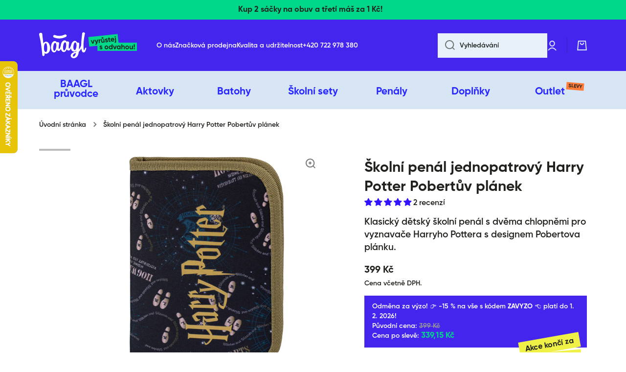

--- FILE ---
content_type: text/html; charset=utf-8
request_url: https://baagl.cz/products/skolni-penal-klasik-dve-chlopne-harry-potter-pobertuv-planek
body_size: 83274
content:
<!doctype html>
<html class="no-js" lang="cs-CZ" data-role="main">
  <head>
	<script src="//baagl.cz/cdn/shop/files/pandectes-rules.js?v=6422542209537890793"></script>
	
	
    <meta charset="utf-8">
    <meta http-equiv="X-UA-Compatible" content="IE=edge">
    <meta name="viewport" content="width=device-width,initial-scale=1">
    <meta name="theme-color" content="">
    <meta name="p:domain_verify" content="d563d3af1020956e988f6421a064954e"/>
    <meta name="facebook-domain-verification" content="qb0rjbjf20pcltoug5xnbhsiscr2f0" />
    <meta name="google-site-verification" content="oXgQI0yFgZhex-nYdGoqjZkKPPbjK5HsRi_IqnHUOWg" />
    <meta name="seznam-wmt" content="P2slLwtvp1vmwYBXjwCCdPsjiTpmjxAr" />
    <link rel="canonical" href="https://baagl.cz/products/skolni-penal-klasik-dve-chlopne-harry-potter-pobertuv-planek">
    <link rel="preconnect" href="https://cdn.shopify.com" crossorigin><link rel="icon" type="image/png" href="//baagl.cz/cdn/shop/files/favicon_32x32.png?v=1676846381"><title>
      Školní penál jednopatrový Harry Potter Pobertův plánek
 &ndash; BAAGL</title>

    
      <meta name="description" content="Klasický dětský školní penál s dvěma chlopněmi pro vyznavače Harryho Pottera s designem Pobertova plánku.">
    

    

<meta property="og:site_name" content="BAAGL">
<meta property="og:url" content="https://baagl.cz/products/skolni-penal-klasik-dve-chlopne-harry-potter-pobertuv-planek">
<meta property="og:title" content="Školní penál jednopatrový Harry Potter Pobertův plánek">
<meta property="og:type" content="product">
<meta property="og:description" content="Klasický dětský školní penál s dvěma chlopněmi pro vyznavače Harryho Pottera s designem Pobertova plánku."><meta property="og:image" content="http://baagl.cz/cdn/shop/files/a-32363_tit-1743663634.jpg?v=1759142451">
  <meta property="og:image:secure_url" content="https://baagl.cz/cdn/shop/files/a-32363_tit-1743663634.jpg?v=1759142451">
  <meta property="og:image:width" content="1500">
  <meta property="og:image:height" content="1500"><meta property="og:price:amount" content="399">
  <meta property="og:price:currency" content="CZK"><meta name="twitter:card" content="summary_large_image">
<meta name="twitter:title" content="Školní penál jednopatrový Harry Potter Pobertův plánek">
<meta name="twitter:description" content="Klasický dětský školní penál s dvěma chlopněmi pro vyznavače Harryho Pottera s designem Pobertova plánku.">
    
    <script type="text/javascript">
      window.dataLayer = window.dataLayer || [];
      function productPageData(){
          var productName = 'Školní penál jednopatrový Harry Potter Pobertův plánek';
          
          var productId = 'A-32363';
          var productPrice = '399';
          var productBrand = 'BAAGL';
          var productCategory = '';
          var productCollection = 'Všechny produkty bez dárků';
  
          window.dataLayer.push({
              page_type: 'product',
              event: 'productDetail',
              productName: productName,
              productId: productId,
              productPrice: productPrice,
              productBrand: productBrand,
              productCategory: productCategory,
          });
      };
      productPageData()
    </script>
  
  
  
    <!-- Google tag (gtag.js) -->
<script async src="https://www.googletagmanager.com/gtag/js?id=AW-798215108"></script>
<script>
  window.dataLayer = window.dataLayer || [];
  function gtag(){dataLayer.push(arguments);}
  gtag('js', new Date());
  gtag('config', 'AW-798215108');
</script>
    <!-- Smartsupp Live Chat script -->
<script type="text/javascript">
  var _smartsupp = _smartsupp || {};
  _smartsupp.key = 'e35839bd5d90f99d29ee1482948a08c51204e548';
  _smartsupp.orientation = "right";
  _smartsupp.offsetX = 20; // move along the X axis by 100 pixels
  _smartsupp.offsetY = 68; // move along the Y axis by 100 pixels
  _smartsupp.color = '#3212ff';
  
  window.smartsupp||(function(d) {
    var s,c,o=smartsupp=function(){ o._.push(arguments)};o._=[];
    s=d.getElementsByTagName('script')[0];c=d.createElement('script');
    c.type='text/javascript';c.charset='utf-8';c.async=true;
    c.src='https://www.smartsuppchat.com/loader.js?';s.parentNode.insertBefore(c,s);
  })(document);
  smartsupp('language','cs');
  smartsupp('group', '6Yl7sW2Pva'); //group BAAGL_CZ
</script>
    <!-- tiktok -->
<script>
  !function (w, d, t) {
    w.TiktokAnalyticsObject=t;var ttq=w[t]=w[t]||[];ttq.methods=["page","track","identify","instances","debug","on","off","once","ready","alias","group","enableCookie","disableCookie"],ttq.setAndDefer=function(t,e){t[e]=function(){t.push([e].concat(Array.prototype.slice.call(arguments,0)))}};for(var i=0;i<ttq.methods.length;i++)ttq.setAndDefer(ttq,ttq.methods[i]);ttq.instance=function(t){for(var e=ttq._i[t]||[],n=0;n<ttq.methods.length;n++
)ttq.setAndDefer(e,ttq.methods[n]);return e},ttq.load=function(e,n){var i="https://analytics.tiktok.com/i18n/pixel/events.js";ttq._i=ttq._i||{},ttq._i[e]=[],ttq._i[e]._u=i,ttq._t=ttq._t||{},ttq._t[e]=+new Date,ttq._o=ttq._o||{},ttq._o[e]=n||{};n=document.createElement("script");n.type="text/javascript",n.async=!0,n.src=i+"?sdkid="+e+"&lib="+t;e=document.getElementsByTagName("script")[0];e.parentNode.insertBefore(n,e)};
    ttq.load('CAFK25BC77U7LMFBIC20');
    ttq.page();
  }(window, document, 'ttq');
</script>

    <script src="//baagl.cz/cdn/shop/t/21/assets/constants.js?v=58251544750838685771712663659" defer="defer"></script>
    <script src="//baagl.cz/cdn/shop/t/21/assets/pubsub.js?v=158357773527763999511712663657" defer="defer"></script>
    <script src="//baagl.cz/cdn/shop/t/21/assets/global.js?v=17340918343120591171715087533" defer="defer"></script>

    
    <script src="//baagl.cz/cdn/shop/t/21/assets/custom.js?v=148014081717751730041768916515" defer="defer"></script>
    
    <script>window.performance && window.performance.mark && window.performance.mark('shopify.content_for_header.start');</script><meta name="google-site-verification" content="oXgQI0yFgZhex-nYdGoqjZkKPPbjK5HsRi_IqnHUOWg">
<meta id="shopify-digital-wallet" name="shopify-digital-wallet" content="/70796509463/digital_wallets/dialog">
<meta name="shopify-checkout-api-token" content="f0c980c26203e7327972f3efef49d020">
<link rel="alternate" type="application/json+oembed" href="https://baagl.cz/products/skolni-penal-klasik-dve-chlopne-harry-potter-pobertuv-planek.oembed">
<script async="async" src="/checkouts/internal/preloads.js?locale=cs-CZ"></script>
<link rel="preconnect" href="https://shop.app" crossorigin="anonymous">
<script async="async" src="https://shop.app/checkouts/internal/preloads.js?locale=cs-CZ&shop_id=70796509463" crossorigin="anonymous"></script>
<script id="apple-pay-shop-capabilities" type="application/json">{"shopId":70796509463,"countryCode":"CZ","currencyCode":"CZK","merchantCapabilities":["supports3DS"],"merchantId":"gid:\/\/shopify\/Shop\/70796509463","merchantName":"BAAGL","requiredBillingContactFields":["postalAddress","email","phone"],"requiredShippingContactFields":["postalAddress","email","phone"],"shippingType":"shipping","supportedNetworks":["visa","maestro","masterCard","amex"],"total":{"type":"pending","label":"BAAGL","amount":"1.00"},"shopifyPaymentsEnabled":true,"supportsSubscriptions":true}</script>
<script id="shopify-features" type="application/json">{"accessToken":"f0c980c26203e7327972f3efef49d020","betas":["rich-media-storefront-analytics"],"domain":"baagl.cz","predictiveSearch":true,"shopId":70796509463,"locale":"cs"}</script>
<script>var Shopify = Shopify || {};
Shopify.shop = "baagl-cz.myshopify.com";
Shopify.locale = "cs-CZ";
Shopify.currency = {"active":"CZK","rate":"1.0"};
Shopify.country = "CZ";
Shopify.theme = {"name":"baagl-cz\/theme-update","id":161145094479,"schema_name":"Minion","schema_version":"2.5.2","theme_store_id":null,"role":"main"};
Shopify.theme.handle = "null";
Shopify.theme.style = {"id":null,"handle":null};
Shopify.cdnHost = "baagl.cz/cdn";
Shopify.routes = Shopify.routes || {};
Shopify.routes.root = "/";</script>
<script type="module">!function(o){(o.Shopify=o.Shopify||{}).modules=!0}(window);</script>
<script>!function(o){function n(){var o=[];function n(){o.push(Array.prototype.slice.apply(arguments))}return n.q=o,n}var t=o.Shopify=o.Shopify||{};t.loadFeatures=n(),t.autoloadFeatures=n()}(window);</script>
<script>
  window.ShopifyPay = window.ShopifyPay || {};
  window.ShopifyPay.apiHost = "shop.app\/pay";
  window.ShopifyPay.redirectState = null;
</script>
<script id="shop-js-analytics" type="application/json">{"pageType":"product"}</script>
<script defer="defer" async type="module" src="//baagl.cz/cdn/shopifycloud/shop-js/modules/v2/client.init-shop-cart-sync_DCeFl5up.cs.esm.js"></script>
<script defer="defer" async type="module" src="//baagl.cz/cdn/shopifycloud/shop-js/modules/v2/chunk.common_uhy8smqh.esm.js"></script>
<script defer="defer" async type="module" src="//baagl.cz/cdn/shopifycloud/shop-js/modules/v2/chunk.modal_Bd4OBIsC.esm.js"></script>
<script type="module">
  await import("//baagl.cz/cdn/shopifycloud/shop-js/modules/v2/client.init-shop-cart-sync_DCeFl5up.cs.esm.js");
await import("//baagl.cz/cdn/shopifycloud/shop-js/modules/v2/chunk.common_uhy8smqh.esm.js");
await import("//baagl.cz/cdn/shopifycloud/shop-js/modules/v2/chunk.modal_Bd4OBIsC.esm.js");

  window.Shopify.SignInWithShop?.initShopCartSync?.({"fedCMEnabled":true,"windoidEnabled":true});

</script>
<script>
  window.Shopify = window.Shopify || {};
  if (!window.Shopify.featureAssets) window.Shopify.featureAssets = {};
  window.Shopify.featureAssets['shop-js'] = {"shop-cart-sync":["modules/v2/client.shop-cart-sync_gUWqyo1W.cs.esm.js","modules/v2/chunk.common_uhy8smqh.esm.js","modules/v2/chunk.modal_Bd4OBIsC.esm.js"],"init-fed-cm":["modules/v2/client.init-fed-cm_DLwFSOcA.cs.esm.js","modules/v2/chunk.common_uhy8smqh.esm.js","modules/v2/chunk.modal_Bd4OBIsC.esm.js"],"init-shop-email-lookup-coordinator":["modules/v2/client.init-shop-email-lookup-coordinator_lKcZSJcc.cs.esm.js","modules/v2/chunk.common_uhy8smqh.esm.js","modules/v2/chunk.modal_Bd4OBIsC.esm.js"],"init-windoid":["modules/v2/client.init-windoid_DeEzX7t9.cs.esm.js","modules/v2/chunk.common_uhy8smqh.esm.js","modules/v2/chunk.modal_Bd4OBIsC.esm.js"],"shop-button":["modules/v2/client.shop-button_CpMIauRD.cs.esm.js","modules/v2/chunk.common_uhy8smqh.esm.js","modules/v2/chunk.modal_Bd4OBIsC.esm.js"],"shop-cash-offers":["modules/v2/client.shop-cash-offers_CQUEdDt6.cs.esm.js","modules/v2/chunk.common_uhy8smqh.esm.js","modules/v2/chunk.modal_Bd4OBIsC.esm.js"],"shop-toast-manager":["modules/v2/client.shop-toast-manager_DlI9tD7c.cs.esm.js","modules/v2/chunk.common_uhy8smqh.esm.js","modules/v2/chunk.modal_Bd4OBIsC.esm.js"],"init-shop-cart-sync":["modules/v2/client.init-shop-cart-sync_DCeFl5up.cs.esm.js","modules/v2/chunk.common_uhy8smqh.esm.js","modules/v2/chunk.modal_Bd4OBIsC.esm.js"],"init-customer-accounts-sign-up":["modules/v2/client.init-customer-accounts-sign-up_DrJI0Ep4.cs.esm.js","modules/v2/client.shop-login-button_Cek3HA7i.cs.esm.js","modules/v2/chunk.common_uhy8smqh.esm.js","modules/v2/chunk.modal_Bd4OBIsC.esm.js"],"pay-button":["modules/v2/client.pay-button_BzHMmvyp.cs.esm.js","modules/v2/chunk.common_uhy8smqh.esm.js","modules/v2/chunk.modal_Bd4OBIsC.esm.js"],"init-customer-accounts":["modules/v2/client.init-customer-accounts_Dn0q63b4.cs.esm.js","modules/v2/client.shop-login-button_Cek3HA7i.cs.esm.js","modules/v2/chunk.common_uhy8smqh.esm.js","modules/v2/chunk.modal_Bd4OBIsC.esm.js"],"avatar":["modules/v2/client.avatar_BTnouDA3.cs.esm.js"],"init-shop-for-new-customer-accounts":["modules/v2/client.init-shop-for-new-customer-accounts_Khy02M0R.cs.esm.js","modules/v2/client.shop-login-button_Cek3HA7i.cs.esm.js","modules/v2/chunk.common_uhy8smqh.esm.js","modules/v2/chunk.modal_Bd4OBIsC.esm.js"],"shop-follow-button":["modules/v2/client.shop-follow-button__mTQpAPv.cs.esm.js","modules/v2/chunk.common_uhy8smqh.esm.js","modules/v2/chunk.modal_Bd4OBIsC.esm.js"],"checkout-modal":["modules/v2/client.checkout-modal_BbHs_5mM.cs.esm.js","modules/v2/chunk.common_uhy8smqh.esm.js","modules/v2/chunk.modal_Bd4OBIsC.esm.js"],"shop-login-button":["modules/v2/client.shop-login-button_Cek3HA7i.cs.esm.js","modules/v2/chunk.common_uhy8smqh.esm.js","modules/v2/chunk.modal_Bd4OBIsC.esm.js"],"lead-capture":["modules/v2/client.lead-capture_CQ2Q0p8d.cs.esm.js","modules/v2/chunk.common_uhy8smqh.esm.js","modules/v2/chunk.modal_Bd4OBIsC.esm.js"],"shop-login":["modules/v2/client.shop-login_CiL8bi3O.cs.esm.js","modules/v2/chunk.common_uhy8smqh.esm.js","modules/v2/chunk.modal_Bd4OBIsC.esm.js"],"payment-terms":["modules/v2/client.payment-terms_B4Mn7rnb.cs.esm.js","modules/v2/chunk.common_uhy8smqh.esm.js","modules/v2/chunk.modal_Bd4OBIsC.esm.js"]};
</script>
<script>(function() {
  var isLoaded = false;
  function asyncLoad() {
    if (isLoaded) return;
    isLoaded = true;
    var urls = ["https:\/\/baagl-cz.myshopify.com\/apps\/delivery\/delivery_coder.js?t=1711784781.141\u0026n=596526976\u0026shop=baagl-cz.myshopify.com","https:\/\/cdn.jsdelivr.net\/gh\/zahidsattarahmed\/storeview@latest\/newtrackingscript.js?shop=baagl-cz.myshopify.com"];
    for (var i = 0; i < urls.length; i++) {
      var s = document.createElement('script');
      s.type = 'text/javascript';
      s.async = true;
      s.src = urls[i];
      var x = document.getElementsByTagName('script')[0];
      x.parentNode.insertBefore(s, x);
    }
  };
  if(window.attachEvent) {
    window.attachEvent('onload', asyncLoad);
  } else {
    window.addEventListener('load', asyncLoad, false);
  }
})();</script>
<script id="__st">var __st={"a":70796509463,"offset":3600,"reqid":"ad04bb1a-dba3-4bfe-9295-3ce9be4afb19-1769769615","pageurl":"baagl.cz\/products\/skolni-penal-klasik-dve-chlopne-harry-potter-pobertuv-planek","u":"0418ed35791e","p":"product","rtyp":"product","rid":8361045754191};</script>
<script>window.ShopifyPaypalV4VisibilityTracking = true;</script>
<script id="captcha-bootstrap">!function(){'use strict';const t='contact',e='account',n='new_comment',o=[[t,t],['blogs',n],['comments',n],[t,'customer']],c=[[e,'customer_login'],[e,'guest_login'],[e,'recover_customer_password'],[e,'create_customer']],r=t=>t.map((([t,e])=>`form[action*='/${t}']:not([data-nocaptcha='true']) input[name='form_type'][value='${e}']`)).join(','),a=t=>()=>t?[...document.querySelectorAll(t)].map((t=>t.form)):[];function s(){const t=[...o],e=r(t);return a(e)}const i='password',u='form_key',d=['recaptcha-v3-token','g-recaptcha-response','h-captcha-response',i],f=()=>{try{return window.sessionStorage}catch{return}},m='__shopify_v',_=t=>t.elements[u];function p(t,e,n=!1){try{const o=window.sessionStorage,c=JSON.parse(o.getItem(e)),{data:r}=function(t){const{data:e,action:n}=t;return t[m]||n?{data:e,action:n}:{data:t,action:n}}(c);for(const[e,n]of Object.entries(r))t.elements[e]&&(t.elements[e].value=n);n&&o.removeItem(e)}catch(o){console.error('form repopulation failed',{error:o})}}const l='form_type',E='cptcha';function T(t){t.dataset[E]=!0}const w=window,h=w.document,L='Shopify',v='ce_forms',y='captcha';let A=!1;((t,e)=>{const n=(g='f06e6c50-85a8-45c8-87d0-21a2b65856fe',I='https://cdn.shopify.com/shopifycloud/storefront-forms-hcaptcha/ce_storefront_forms_captcha_hcaptcha.v1.5.2.iife.js',D={infoText:'Chráněno technologií hCaptcha',privacyText:'Ochrana osobních údajů',termsText:'Podmínky'},(t,e,n)=>{const o=w[L][v],c=o.bindForm;if(c)return c(t,g,e,D).then(n);var r;o.q.push([[t,g,e,D],n]),r=I,A||(h.body.append(Object.assign(h.createElement('script'),{id:'captcha-provider',async:!0,src:r})),A=!0)});var g,I,D;w[L]=w[L]||{},w[L][v]=w[L][v]||{},w[L][v].q=[],w[L][y]=w[L][y]||{},w[L][y].protect=function(t,e){n(t,void 0,e),T(t)},Object.freeze(w[L][y]),function(t,e,n,w,h,L){const[v,y,A,g]=function(t,e,n){const i=e?o:[],u=t?c:[],d=[...i,...u],f=r(d),m=r(i),_=r(d.filter((([t,e])=>n.includes(e))));return[a(f),a(m),a(_),s()]}(w,h,L),I=t=>{const e=t.target;return e instanceof HTMLFormElement?e:e&&e.form},D=t=>v().includes(t);t.addEventListener('submit',(t=>{const e=I(t);if(!e)return;const n=D(e)&&!e.dataset.hcaptchaBound&&!e.dataset.recaptchaBound,o=_(e),c=g().includes(e)&&(!o||!o.value);(n||c)&&t.preventDefault(),c&&!n&&(function(t){try{if(!f())return;!function(t){const e=f();if(!e)return;const n=_(t);if(!n)return;const o=n.value;o&&e.removeItem(o)}(t);const e=Array.from(Array(32),(()=>Math.random().toString(36)[2])).join('');!function(t,e){_(t)||t.append(Object.assign(document.createElement('input'),{type:'hidden',name:u})),t.elements[u].value=e}(t,e),function(t,e){const n=f();if(!n)return;const o=[...t.querySelectorAll(`input[type='${i}']`)].map((({name:t})=>t)),c=[...d,...o],r={};for(const[a,s]of new FormData(t).entries())c.includes(a)||(r[a]=s);n.setItem(e,JSON.stringify({[m]:1,action:t.action,data:r}))}(t,e)}catch(e){console.error('failed to persist form',e)}}(e),e.submit())}));const S=(t,e)=>{t&&!t.dataset[E]&&(n(t,e.some((e=>e===t))),T(t))};for(const o of['focusin','change'])t.addEventListener(o,(t=>{const e=I(t);D(e)&&S(e,y())}));const B=e.get('form_key'),M=e.get(l),P=B&&M;t.addEventListener('DOMContentLoaded',(()=>{const t=y();if(P)for(const e of t)e.elements[l].value===M&&p(e,B);[...new Set([...A(),...v().filter((t=>'true'===t.dataset.shopifyCaptcha))])].forEach((e=>S(e,t)))}))}(h,new URLSearchParams(w.location.search),n,t,e,['guest_login'])})(!0,!0)}();</script>
<script integrity="sha256-4kQ18oKyAcykRKYeNunJcIwy7WH5gtpwJnB7kiuLZ1E=" data-source-attribution="shopify.loadfeatures" defer="defer" src="//baagl.cz/cdn/shopifycloud/storefront/assets/storefront/load_feature-a0a9edcb.js" crossorigin="anonymous"></script>
<script crossorigin="anonymous" defer="defer" src="//baagl.cz/cdn/shopifycloud/storefront/assets/shopify_pay/storefront-65b4c6d7.js?v=20250812"></script>
<script data-source-attribution="shopify.dynamic_checkout.dynamic.init">var Shopify=Shopify||{};Shopify.PaymentButton=Shopify.PaymentButton||{isStorefrontPortableWallets:!0,init:function(){window.Shopify.PaymentButton.init=function(){};var t=document.createElement("script");t.src="https://baagl.cz/cdn/shopifycloud/portable-wallets/latest/portable-wallets.cs.js",t.type="module",document.head.appendChild(t)}};
</script>
<script data-source-attribution="shopify.dynamic_checkout.buyer_consent">
  function portableWalletsHideBuyerConsent(e){var t=document.getElementById("shopify-buyer-consent"),n=document.getElementById("shopify-subscription-policy-button");t&&n&&(t.classList.add("hidden"),t.setAttribute("aria-hidden","true"),n.removeEventListener("click",e))}function portableWalletsShowBuyerConsent(e){var t=document.getElementById("shopify-buyer-consent"),n=document.getElementById("shopify-subscription-policy-button");t&&n&&(t.classList.remove("hidden"),t.removeAttribute("aria-hidden"),n.addEventListener("click",e))}window.Shopify?.PaymentButton&&(window.Shopify.PaymentButton.hideBuyerConsent=portableWalletsHideBuyerConsent,window.Shopify.PaymentButton.showBuyerConsent=portableWalletsShowBuyerConsent);
</script>
<script data-source-attribution="shopify.dynamic_checkout.cart.bootstrap">document.addEventListener("DOMContentLoaded",(function(){function t(){return document.querySelector("shopify-accelerated-checkout-cart, shopify-accelerated-checkout")}if(t())Shopify.PaymentButton.init();else{new MutationObserver((function(e,n){t()&&(Shopify.PaymentButton.init(),n.disconnect())})).observe(document.body,{childList:!0,subtree:!0})}}));
</script>
<link id="shopify-accelerated-checkout-styles" rel="stylesheet" media="screen" href="https://baagl.cz/cdn/shopifycloud/portable-wallets/latest/accelerated-checkout-backwards-compat.css" crossorigin="anonymous">
<style id="shopify-accelerated-checkout-cart">
        #shopify-buyer-consent {
  margin-top: 1em;
  display: inline-block;
  width: 100%;
}

#shopify-buyer-consent.hidden {
  display: none;
}

#shopify-subscription-policy-button {
  background: none;
  border: none;
  padding: 0;
  text-decoration: underline;
  font-size: inherit;
  cursor: pointer;
}

#shopify-subscription-policy-button::before {
  box-shadow: none;
}

      </style>
<script id="sections-script" data-sections="main-product,footer" defer="defer" src="//baagl.cz/cdn/shop/t/21/compiled_assets/scripts.js?v=21565"></script>
<script>window.performance && window.performance.mark && window.performance.mark('shopify.content_for_header.end');</script>

    
    <style data-shopify>    
      

      

      
      
    
      :root {
    	  --duration-short: .2s;
        --duration-medium: .3s;
    	  --duration-large: .5s;
    	  --animation-bezier: ease;
    	  --zoom-animation-bezier: cubic-bezier(.15,.75,.5,1);
    
        --animation-type: cubic-bezier(0, 0, 0.3, 1);
        --animation-time: .5s;

        --product-thumbnail_move-up: 0.35s;
        --product-thumbnail_move-up_type: linear;
        --product-thumbnail-button_opacity_hover: 0.15s;
        --product-thumbnail-button_opacity_over: 0.3s;
        --product-thumbnail-button_opacity_type: linear;
        --product-thumbnail-button_move: 0.35s;
        --product-thumbnail-button_move_type: linear;

        /* --font-heading-family: "system_ui", -apple-system, 'Segoe UI', Roboto, 'Helvetica Neue', 'Noto Sans', 'Liberation Sans', Arial, sans-serif, 'Apple Color Emoji', 'Segoe UI Emoji', 'Segoe UI Symbol', 'Noto Color Emoji'; */
        --font-heading-family: 'Gilroy', -apple-system, BlinkMacSystemFont, Segoe UI, Roboto, Ubuntu, Helvetica Neue, sans-serif, Apple Color Emoji, Segoe UI Emoji, Segoe UI Symbol;
        /* --font-heading-style: normal; */
        --font-heading-style: normal;
        /* --font-heading-weight: 400; */
        --font-heading-weight: bold;
    
        /* --font-body-family: "system_ui", -apple-system, 'Segoe UI', Roboto, 'Helvetica Neue', 'Noto Sans', 'Liberation Sans', Arial, sans-serif, 'Apple Color Emoji', 'Segoe UI Emoji', 'Segoe UI Symbol', 'Noto Color Emoji'; */
        --font-body-family: 'Gilroy', -apple-system, BlinkMacSystemFont, Segoe UI, Roboto, Ubuntu, Helvetica Neue, sans-serif, Apple Color Emoji, Segoe UI Emoji, Segoe UI Symbol;
        /* --font-body-style: normal; */
        --font-body-style: normal;
        /* --font-body-weight: 400; */
        --font-body-weight: normal;

    	  --font-body-bold-weight: bold;
    	  --font-button-weight: bold;
    
    	  --font-heading-scale: 1.0;
        --font-body-scale: 1.0;
    
        --font-body-size: calc(16px * var(--font-body-scale));
        --font-body-line-height: 130%;
        --font-body2-size: calc(14px * var(--font-body-scale));
        --font-body2-line-height: 130%;
        --font-body3-size: calc(12px * var(--font-body-scale));
        --font-body3-line-height: 130%;
        --font-body4-size: calc(10px * var(--font-body-scale));
        --font-body4-line-height: 130%;

        --color-body-background: #ffffff;
        --color-secondary-background: rgba(0,0,0,0);
      	--color-section-background: var(--color-secondary-background);--color-simple-dropdown: #ffffff;
    	  --color-vertical-menu-dropdown: #ffffff;

        --color-base:#20221d;
    	  --color-base-rgb: 32, 34, 29;
        --color-accent:#4335ee;
        --color-subheading: var(--color-accent);
        --color-text-link:#4335ee;

        --color-price: #20221d;
        --color-old-price: #ff7c3b;
        --color-lines-borders: rgba(32, 34, 29, 0.3);
        --color-input-background: #e8f1f9;
        --color-input-text: #20221d;
        --color-input-background-active: var(--color-body-background);
        --opacity-icons: 0.6;

      	--mobile-focus-color: rgba(32, 34, 29, 0.04);

      	--shadow: 0px 4px 20px rgba(22, 19, 69, 0.13);--auto-text-color-button-light:#ffffff;
    	  --auto-text-color-button-dark:var(--color-base);
    	  --auto-input-color-active-border-light: rgba(255,255,255,0.3);
    	  --auto-input-color-active-border-dark:rgba(var(--color-base-rgb),0.3);--auto-text-color-input-light:#ffffff;
    	  --auto-text-color-input-dark:var(--color-input-text);--auto-text-color-accent: 
var(--color-base)
;--auto-text-color--with-base-color: #ffffff;--radius: 0px;
      	--radius-input: 0px;
      	--radius-button: 0px;
      	--radius-badge:0;
      	--radius-checkbox:0;
        --radius-menu: 0px;

        --color-badge-1:#ff7c3b;--color-badge-1-text: var(--auto-text-color-button-dark);--color-badge-2:#4335ee;--color-badge-2-text: var(--auto-text-color-button-dark);--color-badge-3:#c9c8d1;--color-badge-3-text: var(--auto-text-color-button-dark);--color-free-delivery-bar: #00d889;
      
    	  --color-error: #dd1d1d;
    
        --form_field-height: 50px;
        
        --page-width: 1500px;
        --page-padding: 20px;

        --sections-top-spacing:100px;
    	  --sections-top-spacing-mobile:80px;
		    --sections-top-spacing--medium:80px;
      	--sections-top-spacing--medium-mobile:60px;
		    --sections-top-spacing--small:40px;
      	--sections-top-spacing--small-mobile:40px;

        --padding1: 10px;
        --padding2: 20px;
        --padding3: 30px;
        --padding4: 40px;
      	--padding5: 60px;
      }

      *,
      *::before,
      *::after {
      	box-sizing: border-box;
      }
      html {
        box-sizing: border-box;
        height: 100%;
      	-webkit-tap-highlight-color: transparent;
    	  scroll-behavior: smooth;
      }
      body {
        display: grid;
        grid-template-rows: auto auto 1fr auto;
        grid-template-columns: 100%;
        min-height: 100%;
        margin: 0;
        font-size: var(--font-body-size);
        line-height: var(--font-body-line-height);
        color: var(--color-base);
      	background: var(--color-body-background);
        font-family: var(--font-body-family);
        font-style: var(--font-body-style);
        font-weight: var(--font-body-weight);
        -webkit-text-size-adjust: none;
    	  text-size-adjust: none;
      	overflow-x: hidden;
      }.btn{
        --background: var(--color-accent);--color: var(--auto-text-color-button-dark);
      	--fill: var(--auto-text-color-button-dark);}.btn--secondary{
        --background: var(--color-base);--color: var(--auto-text-color-button-light);
      	--fill: var(--auto-text-color-button-light);}
    
    .visually-hidden {
      position: absolute!important;
      overflow: hidden;
      margin: -1px;
      border: 0;
      clip: rect(0 0 0 0);
      word-wrap: normal!important;
    }
    .visually-hidden:not(:focus),
    .visually-hidden:not(:focus-visible){
      width: 1px;
      height: 1px;
      padding: 0;
    }
    .announcement-bar{
      opacity:0;
    }
    .popup-modal{
      display: none;
    }.js #MainContent{
      opacity:0;
      transition: opacity 1s var(--animation-bezier);
    }
    .js.dom-loaded #MainContent{
      opacity:1;
    }.js img.image-show--fadein{
      opacity:0;
      transition: opacity 1s var(--animation-bezier);
    }
    .js img.image-show--fadein.image-loaded{
      opacity: 1;
    }@font-face {
      font-family: 'Gilroy';
      font-style: normal;
      font-weight: normal;
      font-display: swap;
      src:  url('//baagl.cz/cdn/shop/t/21/assets/Gilroy-Semibold.woff2?v=116641579549465031712663659') format('woff2'),
            url('//baagl.cz/cdn/shop/t/21/assets/Gilroy-Semibold.woff?v=5085899167936897461712663656') format('woff');
    }
    @font-face {
      font-family: 'Gilroy';
      font-style: normal;
      font-weight: bold;
      font-display: swap;
      src:  url('//baagl.cz/cdn/shop/t/21/assets/Gilroy-Bold.woff2?v=17791630997357818091712663657') format('woff2'),
            url('//baagl.cz/cdn/shop/t/21/assets/Gilroy-Bold.woff?v=33144424719071039001712663656') format('woff');
    }

      
    </style>

    <link href="//baagl.cz/cdn/shop/t/21/assets/base.css?v=11619508216332208091715087526" rel="stylesheet" type="text/css" media="all" />

    <link href="//baagl.cz/cdn/shop/t/21/assets/base-custom.css?v=96485354706769786011769175536" rel="stylesheet" type="text/css" media="all" />

    
<link rel="stylesheet" href="//baagl.cz/cdn/shop/t/21/assets/component-predictive-search.css?v=169156080147452933411712663657" media="print" onload="this.media='all'"><script>
      document.documentElement.className = document.documentElement.className.replace('no-js', 'js');
      if (Shopify.designMode) {
        document.documentElement.classList.add('shopify-design-mode');
      }
      document.addEventListener("DOMContentLoaded", function(event) {
        document.documentElement.classList.add('dom-loaded');
        setTimeout(function(){document.querySelector('footer').classList.add('footer-loaded')}, 700);
      });
    </script>

    
    <script type="text/javascript">
        var _hwq = _hwq || [];
          _hwq.push(['setKey', '6577EA44930599AA58CD9C533490E8A1']);_hwq.push(['setTopPos', '60']);_hwq.push(['showWidget', '21']);(function() {
          var ho = document.createElement('script'); ho.type = 'text/javascript'; ho.async = true;
          ho.src = 'https://cz.im9.cz/direct/i/gjs.php?n=wdgt&sak=6577EA44930599AA58CD9C533490E8A1';
          var s = document.getElementsByTagName('script')[0]; s.parentNode.insertBefore(ho, s);
      })();
    </script>
  <!-- BEGIN app block: shopify://apps/pandectes-gdpr/blocks/banner/58c0baa2-6cc1-480c-9ea6-38d6d559556a -->
  
    
      <!-- TCF is active, scripts are loaded above -->
      
      <script>
        
          window.PandectesSettings = {"store":{"id":70796509463,"plan":"premium","theme":"baagl-cz/theme-update","primaryLocale":"cs","adminMode":false,"headless":false,"storefrontRootDomain":"","checkoutRootDomain":"","storefrontAccessToken":""},"tsPublished":1744032533,"declaration":{"showPurpose":false,"showProvider":false,"showDateGenerated":true},"language":{"unpublished":[],"languageMode":"Multilingual","fallbackLanguage":"cs","languageDetection":"browser","languagesSupported":[]},"texts":{"managed":{"headerText":{"cs":"Respektujeme vaše soukromí"},"consentText":{"cs":"Cookies soubory používáme k ukládání vašeho nastavení a preferencí, analýze návštěvnosti našich stránek, zprostředkování funkcí sociálních médií a k personalizaci obsahu a reklam. Informace o užívání našich stránek také sdílíme s našimi partnery z oblasti sociálních médií, reklamy a analytiky."},"linkText":{"cs":"Další informace"},"imprintText":{"cs":"Otisk"},"googleLinkText":{"cs":"Zásady ochrany soukromí Google"},"allowButtonText":{"cs":"Ano, souhlasím"},"denyButtonText":{"cs":"Povolit jen nezbytné"},"dismissButtonText":{"cs":"OK"},"leaveSiteButtonText":{"cs":"Opustit tento web"},"preferencesButtonText":{"cs":"Předvolby"},"cookiePolicyText":{"cs":"Zásady používání cookies"},"preferencesPopupTitleText":{"cs":"Spravujte předvolby souhlasu"},"preferencesPopupIntroText":{"cs":"Cookies soubory používáme k ukládání vašeho nastavení a preferencí, analýze návštěvnosti našich stránek, zprostředkování funkcí sociálních médií a k personalizaci obsahu a reklam. Informace o užívání našich stránek také sdílíme s našimi partnery z oblasti sociálních médií, reklamy a analytiky."},"preferencesPopupSaveButtonText":{"cs":"Uložit předvolby"},"preferencesPopupCloseButtonText":{"cs":"Zavřít"},"preferencesPopupAcceptAllButtonText":{"cs":"Ano, souhlasím"},"preferencesPopupRejectAllButtonText":{"cs":"Použít jen nezbytné"},"cookiesDetailsText":{"cs":"Podrobnosti o souborech cookie"},"preferencesPopupAlwaysAllowedText":{"cs":"vždy povoleno"},"accessSectionParagraphText":{"cs":"Máte právo mít kdykoli přístup ke svým údajům."},"accessSectionTitleText":{"cs":"Přenos dat"},"accessSectionAccountInfoActionText":{"cs":"Osobní data"},"accessSectionDownloadReportActionText":{"cs":"Stáhnout vše"},"accessSectionGDPRRequestsActionText":{"cs":"Žádosti subjektu údajů"},"accessSectionOrdersRecordsActionText":{"cs":"Objednávky"},"rectificationSectionParagraphText":{"cs":"Máte právo požádat o aktualizaci svých údajů, kdykoli to považujete za vhodné."},"rectificationSectionTitleText":{"cs":"Oprava dat"},"rectificationCommentPlaceholder":{"cs":"Popište, co chcete aktualizovat"},"rectificationCommentValidationError":{"cs":"Komentář je vyžadován"},"rectificationSectionEditAccountActionText":{"cs":"Požádat o aktualizaci"},"erasureSectionTitleText":{"cs":"Právo být zapomenut"},"erasureSectionParagraphText":{"cs":"Máte právo požádat o vymazání všech vašich údajů. Poté již nebudete mít přístup ke svému účtu."},"erasureSectionRequestDeletionActionText":{"cs":"Požádat o vymazání osobních údajů"},"consentDate":{"cs":"Datum souhlasu"},"consentId":{"cs":"ID souhlasu"},"consentSectionChangeConsentActionText":{"cs":"Změnit předvolbu souhlasu"},"consentSectionConsentedText":{"cs":"Souhlasili jste se zásadami cookies této webové stránky na"},"consentSectionNoConsentText":{"cs":"Nesouhlasili jste se zásadami používání souborů cookie na tomto webu."},"consentSectionTitleText":{"cs":"Váš souhlas se soubory cookie"},"consentStatus":{"cs":"Preference souhlasu"},"confirmationFailureMessage":{"cs":"Vaše žádost nebyla ověřena. Zkuste to znovu a pokud problém přetrvává, požádejte o pomoc vlastníka obchodu"},"confirmationFailureTitle":{"cs":"Došlo k problému"},"confirmationSuccessMessage":{"cs":"Brzy se vám ozveme ohledně vaší žádosti."},"confirmationSuccessTitle":{"cs":"Vaše žádost je ověřena"},"guestsSupportEmailFailureMessage":{"cs":"Vaše žádost nebyla odeslána. Zkuste to znovu a pokud problém přetrvává, požádejte o pomoc vlastníka obchodu."},"guestsSupportEmailFailureTitle":{"cs":"Došlo k problému"},"guestsSupportEmailPlaceholder":{"cs":"Emailová adresa"},"guestsSupportEmailSuccessMessage":{"cs":"Pokud jste registrováni jako zákazníci tohoto obchodu, brzy vám přijde e -mail s pokyny, jak postupovat."},"guestsSupportEmailSuccessTitle":{"cs":"Děkujeme za vaši žádost"},"guestsSupportEmailValidationError":{"cs":"E -mail není platný"},"guestsSupportInfoText":{"cs":"Chcete -li pokračovat, přihlaste se prosím pomocí svého zákaznického účtu."},"submitButton":{"cs":"Předložit"},"submittingButton":{"cs":"Odesílání ..."},"cancelButton":{"cs":"zrušení"},"declIntroText":{"cs":"Soubory cookie používáme k optimalizaci funkčnosti webu, analýze výkonu a poskytování personalizovaného zážitku. Některé soubory cookie jsou nezbytné pro správné fungování a fungování webových stránek. Tyto soubory cookie nelze zakázat. V tomto okně můžete spravovat své preference souborů cookie."},"declName":{"cs":"název"},"declPurpose":{"cs":"Účel"},"declType":{"cs":"Typ"},"declRetention":{"cs":"Uchování"},"declProvider":{"cs":"Poskytovatel"},"declFirstParty":{"cs":"První strany"},"declThirdParty":{"cs":"Třetí strana"},"declSeconds":{"cs":"sekundy"},"declMinutes":{"cs":"minut"},"declHours":{"cs":"hodin"},"declDays":{"cs":"dní"},"declMonths":{"cs":"měsíce"},"declYears":{"cs":"let"},"declSession":{"cs":"Zasedání"},"declDomain":{"cs":"Doména"},"declPath":{"cs":"Cesta"}},"categories":{"strictlyNecessaryCookiesTitleText":{"cs":"Nezbytně nutné cookies"},"strictlyNecessaryCookiesDescriptionText":{"cs":"Tyto soubory cookie jsou nezbytné k tomu, abyste se mohli pohybovat po webové stránce a používat její funkce, jako je přístup do zabezpečených oblastí webové stránky. Web nemůže bez těchto cookies správně fungovat."},"functionalityCookiesTitleText":{"cs":"Funkční cookies"},"functionalityCookiesDescriptionText":{"cs":"Tyto soubory cookie umožňují webu poskytovat vylepšené funkce a přizpůsobení. Můžeme je nastavit my nebo poskytovatelé třetích stran, jejichž služby jsme přidali na naše stránky. Pokud tyto soubory cookie nepovolíte, některé nebo všechny tyto služby nemusí fungovat správně."},"performanceCookiesTitleText":{"cs":"Výkonnostní cookies"},"performanceCookiesDescriptionText":{"cs":"Tyto soubory cookie nám umožňují sledovat a zlepšovat výkon našich webových stránek. Například nám umožňují počítat návštěvy, identifikovat zdroje provozu a zjistit, které části webu jsou nejoblíbenější."},"targetingCookiesTitleText":{"cs":"Cílení na cookies"},"targetingCookiesDescriptionText":{"cs":"Tyto soubory cookie mohou být prostřednictvím našich stránek nastaveny našimi reklamními partnery. Tyto společnosti je mohou použít k vytvoření profilu vašich zájmů a zobrazení relevantních reklam na jiných webech. Neukládají přímo osobní údaje, ale jsou založeny na jedinečné identifikaci vašeho prohlížeče a internetového zařízení. Pokud tyto cookies nepovolíte, dočkáte se méně cílené reklamy."},"unclassifiedCookiesTitleText":{"cs":"Neklasifikované cookies"},"unclassifiedCookiesDescriptionText":{"cs":"Neklasifikované cookies jsou cookies, které právě zpracováváme, společně s poskytovateli jednotlivých cookies."}},"auto":{}},"library":{"previewMode":false,"fadeInTimeout":0,"defaultBlocked":7,"showLink":true,"showImprintLink":false,"showGoogleLink":false,"enabled":true,"cookie":{"expiryDays":365,"secure":true,"domain":""},"dismissOnScroll":false,"dismissOnWindowClick":false,"dismissOnTimeout":false,"palette":{"popup":{"background":"#FFFFFF","backgroundForCalculations":{"a":1,"b":255,"g":255,"r":255},"text":"#20221D"},"button":{"background":"#20221D","backgroundForCalculations":{"a":1,"b":29,"g":34,"r":32},"text":"#FFFFFF","textForCalculation":{"a":1,"b":255,"g":255,"r":255},"border":"transparent"}},"content":{"href":"https://baagl.cz/policies/privacy-policy","imprintHref":"/","close":"&#10005;","target":"","logo":"<img class=\"cc-banner-logo\" style=\"max-height: 40px;\" src=\"https://baagl-cz.myshopify.com/cdn/shop/files/pandectes-banner-logo.png\" alt=\"logo\" />"},"window":"<div role=\"dialog\" aria-live=\"polite\" aria-label=\"cookieconsent\" aria-describedby=\"cookieconsent:desc\" id=\"pandectes-banner\" class=\"cc-window-wrapper cc-popup-wrapper\"><div class=\"pd-cookie-banner-window cc-window {{classes}}\"><!--googleoff: all-->{{children}}<!--googleon: all--></div></div>","compliance":{"custom":"<div class=\"cc-compliance cc-highlight\">{{preferences}}{{deny}}{{allow}}</div>"},"type":"custom","layouts":{"basic":"{{logo}}{{header}}{{messagelink}}{{compliance}}"},"position":"popup","theme":"block","revokable":false,"animateRevokable":false,"revokableReset":false,"revokableLogoUrl":"","revokablePlacement":"bottom-left","revokableMarginHorizontal":15,"revokableMarginVertical":15,"static":false,"autoAttach":true,"hasTransition":true,"blacklistPage":[""],"elements":{"close":"<button aria-label=\"dismiss cookie message\" type=\"button\" tabindex=\"0\" class=\"cc-close\">{{close}}</button>","dismiss":"<button aria-label=\"dismiss cookie message\" type=\"button\" tabindex=\"0\" class=\"cc-btn cc-btn-decision cc-dismiss\">{{dismiss}}</button>","allow":"<button aria-label=\"allow cookies\" type=\"button\" tabindex=\"0\" class=\"cc-btn cc-btn-decision cc-allow\">{{allow}}</button>","deny":"<button aria-label=\"deny cookies\" type=\"button\" tabindex=\"0\" class=\"cc-btn cc-btn-decision cc-deny\">{{deny}}</button>","preferences":"<button aria-label=\"settings cookies\" tabindex=\"0\" type=\"button\" class=\"cc-btn cc-settings\" onclick=\"Pandectes.fn.openPreferences()\">{{preferences}}</button>"}},"geolocation":{"brOnly":false,"caOnly":false,"euOnly":false,"jpOnly":false,"thOnly":false,"canadaOnly":false,"globalVisibility":true},"dsr":{"guestsSupport":false,"accessSectionDownloadReportAuto":false},"banner":{"resetTs":1676824039,"extraCss":"        .cc-banner-logo {max-width: 46em!important;}    @media(min-width: 768px) {.cc-window.cc-floating{max-width: 46em!important;width: 46em!important;}}    .cc-message, .pd-cookie-banner-window .cc-header, .cc-logo {text-align: center}    .cc-window-wrapper{z-index: 2147483647;-webkit-transition: opacity 1s ease;  transition: opacity 1s ease;}    .cc-window{z-index: 2147483647;font-family: inherit;}    .pd-cookie-banner-window .cc-header{font-family: inherit;}    .pd-cp-ui{font-family: inherit; background-color: #FFFFFF;color:#20221D;}    button.pd-cp-btn, a.pd-cp-btn{background-color:#20221D;color:#FFFFFF!important;}    input + .pd-cp-preferences-slider{background-color: rgba(32, 34, 29, 0.3)}    .pd-cp-scrolling-section::-webkit-scrollbar{background-color: rgba(32, 34, 29, 0.3)}    input:checked + .pd-cp-preferences-slider{background-color: rgba(32, 34, 29, 1)}    .pd-cp-scrolling-section::-webkit-scrollbar-thumb {background-color: rgba(32, 34, 29, 1)}    .pd-cp-ui-close{color:#20221D;}    .pd-cp-preferences-slider:before{background-color: #FFFFFF}    .pd-cp-title:before {border-color: #20221D!important}    .pd-cp-preferences-slider{background-color:#20221D}    .pd-cp-toggle{color:#20221D!important}    @media(max-width:699px) {.pd-cp-ui-close-top svg {fill: #20221D}}    .pd-cp-toggle:hover,.pd-cp-toggle:visited,.pd-cp-toggle:active{color:#20221D!important}    .pd-cookie-banner-window {box-shadow: 0 0 18px rgb(0 0 0 / 20%);}  a.cc-btn {    text-decoration: none;}a.cc-btn.cc-btn-decision.cc-deny {    color: #20221d !important;    background-color: white;    border: 2px solid #20221d !important;}a.cc-btn.cc-btn-decision.cc-deny:hover {    color: white !important;}","customJavascript":{},"showPoweredBy":false,"logoHeight":40,"revokableTrigger":false,"hybridStrict":false,"cookiesBlockedByDefault":"7","isActive":true,"implicitSavePreferences":true,"cookieIcon":false,"blockBots":false,"showCookiesDetails":true,"hasTransition":true,"blockingPage":false,"showOnlyLandingPage":false,"leaveSiteUrl":"https://www.google.com","linkRespectStoreLang":true},"cookies":{"0":[{"name":"keep_alive","type":"http","domain":"baagl-cz.myshopify.com","path":"/","provider":"Shopify","firstParty":true,"retention":"30 minute(s)","expires":30,"unit":"declMinutes","purpose":{"cs":"Used in connection with buyer localization."}},{"name":"secure_customer_sig","type":"http","domain":"baagl-cz.myshopify.com","path":"/","provider":"Shopify","firstParty":true,"retention":"1 year(s)","expires":1,"unit":"declYears","purpose":{"cs":"Used in connection with customer login."}},{"name":"localization","type":"http","domain":"baagl-cz.myshopify.com","path":"/","provider":"Shopify","firstParty":true,"retention":"1 year(s)","expires":1,"unit":"declYears","purpose":{"cs":"Shopify store localization"}},{"name":"_tracking_consent","type":"http","domain":".baagl-cz.myshopify.com","path":"/","provider":"Shopify","firstParty":true,"retention":"1 year(s)","expires":1,"unit":"declYears","purpose":{"cs":"Tracking preferences."}},{"name":"cart_currency","type":"http","domain":"baagl-cz.myshopify.com","path":"/","provider":"Shopify","firstParty":true,"retention":"14 day(s)","expires":14,"unit":"declDays","purpose":{"cs":"Used in connection with shopping cart."}},{"name":"_secure_session_id","type":"http","domain":"baagl-cz.myshopify.com","path":"/","provider":"Shopify","firstParty":true,"retention":"24 hour(s)","expires":24,"unit":"declHours","purpose":{"cs":"Used in connection with navigation through a storefront."}},{"name":"cart_sig","type":"http","domain":"baagl-cz.myshopify.com","path":"/","provider":"Shopify","firstParty":true,"retention":"14 day(s)","expires":14,"unit":"declDays","purpose":{"cs":"Used in connection with checkout."}}],"1":[],"2":[{"name":"_orig_referrer","type":"http","domain":".baagl-cz.myshopify.com","path":"/","provider":"Shopify","firstParty":true,"retention":"14 day(s)","expires":14,"unit":"declDays","purpose":{"cs":"Tracks landing pages."}},{"name":"_landing_page","type":"http","domain":".baagl-cz.myshopify.com","path":"/","provider":"Shopify","firstParty":true,"retention":"14 day(s)","expires":14,"unit":"declDays","purpose":{"cs":"Tracks landing pages."}},{"name":"_y","type":"http","domain":".baagl-cz.myshopify.com","path":"/","provider":"Shopify","firstParty":true,"retention":"1 year(s)","expires":1,"unit":"declYears","purpose":{"cs":"Shopify analytics."}},{"name":"_shopify_y","type":"http","domain":".baagl-cz.myshopify.com","path":"/","provider":"Shopify","firstParty":true,"retention":"1 year(s)","expires":1,"unit":"declYears","purpose":{"cs":"Shopify analytics."}},{"name":"_shopify_s","type":"http","domain":".baagl-cz.myshopify.com","path":"/","provider":"Shopify","firstParty":true,"retention":"30 minute(s)","expires":30,"unit":"declMinutes","purpose":{"cs":"Shopify analytics."}},{"name":"_shopify_sa_t","type":"http","domain":".baagl-cz.myshopify.com","path":"/","provider":"Shopify","firstParty":true,"retention":"30 minute(s)","expires":30,"unit":"declMinutes","purpose":{"cs":"Shopify analytics relating to marketing & referrals."}},{"name":"_s","type":"http","domain":".baagl-cz.myshopify.com","path":"/","provider":"Shopify","firstParty":true,"retention":"30 minute(s)","expires":30,"unit":"declMinutes","purpose":{"cs":"Shopify analytics."}},{"name":"_shopify_sa_p","type":"http","domain":".baagl-cz.myshopify.com","path":"/","provider":"Shopify","firstParty":true,"retention":"30 minute(s)","expires":30,"unit":"declMinutes","purpose":{"cs":"Shopify analytics relating to marketing & referrals."}}],"4":[],"8":[]},"blocker":{"isActive":true,"googleConsentMode":{"id":"GTM-MH5JC2V","analyticsId":"","adwordsId":"","isActive":true,"adStorageCategory":4,"analyticsStorageCategory":2,"personalizationStorageCategory":1,"functionalityStorageCategory":1,"customEvent":true,"securityStorageCategory":0,"redactData":true,"urlPassthrough":false,"dataLayerProperty":"dataLayer","waitForUpdate":0,"useNativeChannel":false},"facebookPixel":{"id":"","isActive":false,"ldu":false},"microsoft":{},"rakuten":{"isActive":false,"cmp":false,"ccpa":false},"klaviyoIsActive":false,"gpcIsActive":true,"defaultBlocked":7,"patterns":{"whiteList":[],"blackList":{"1":["www.paypal.com"],"2":[],"4":["s.pinimg.com/ct/core.js|s.pinimg.com/ct/lib","googletagmanager.com/gtag/js\\?id=AW|googleadservices.com","analytics.tiktok.com/i18n/pixel","connect.facebook.net"],"8":[]},"iframesWhiteList":[],"iframesBlackList":{"1":["www.youtube.com|www.youtube-nocookie.com"],"2":[],"4":[],"8":[]},"beaconsWhiteList":[],"beaconsBlackList":{"1":[],"2":[],"4":[],"8":[]}}}};
        
        window.addEventListener('DOMContentLoaded', function(){
          const script = document.createElement('script');
          
            script.src = "https://cdn.shopify.com/extensions/019c0a11-cd50-7ee3-9d65-98ad30ff9c55/gdpr-248/assets/pandectes-core.js";
          
          script.defer = true;
          document.body.appendChild(script);
        })
      </script>
    
  


<!-- END app block --><!-- BEGIN app block: shopify://apps/judge-me-reviews/blocks/judgeme_core/61ccd3b1-a9f2-4160-9fe9-4fec8413e5d8 --><!-- Start of Judge.me Core -->






<link rel="dns-prefetch" href="https://cdnwidget.judge.me">
<link rel="dns-prefetch" href="https://cdn.judge.me">
<link rel="dns-prefetch" href="https://cdn1.judge.me">
<link rel="dns-prefetch" href="https://api.judge.me">

<script data-cfasync='false' class='jdgm-settings-script'>window.jdgmSettings={"pagination":5,"disable_web_reviews":true,"badge_no_review_text":"Žádné recenze","badge_n_reviews_text":"{{ n }} recenze/recenzí","badge_star_color":"#3213ff","hide_badge_preview_if_no_reviews":true,"badge_hide_text":false,"enforce_center_preview_badge":false,"widget_title":"Recenze zákazníků","widget_open_form_text":"Napsat recenzi","widget_close_form_text":"Zrušit recenzi","widget_refresh_page_text":"Obnovit stránku","widget_summary_text":"Na základě {{ number_of_reviews }} recenze/recenzí","widget_no_review_text":"Buďte první, kdo napíše recenzi","widget_name_field_text":"Jméno pro zobrazení","widget_verified_name_field_text":"Ověřené jméno (veřejné)","widget_name_placeholder_text":"Jméno pro zobrazení","widget_required_field_error_text":"Toto pole je povinné.","widget_email_field_text":"E-mailová adresa","widget_verified_email_field_text":"Ověřený e-mail (soukromý, nelze upravit)","widget_email_placeholder_text":"Vaše e-mailová adresa","widget_email_field_error_text":"Zadejte prosím platnou e-mailovou adresu.","widget_rating_field_text":"Hodnocení","widget_review_title_field_text":"Název recenze","widget_review_title_placeholder_text":"Dejte své recenzi název","widget_review_body_field_text":"Hodnocení","widget_review_body_placeholder_text":"Začněte psát zde...","widget_pictures_field_text":"Obrázek/Video (volitelné)","widget_submit_review_text":"Odeslat recenzi","widget_submit_verified_review_text":"Odeslat ověřenou recenzi","widget_submit_success_msg_with_auto_publish":"Děkujeme! Prosím obnovte stránku za několik okamžiků, abyste viděli svou recenzi. Můžete odstranit nebo upravit svou recenzi přihlášením do \u003ca href='https://judge.me/login' target='_blank' rel='nofollow noopener'\u003eJudge.me\u003c/a\u003e","widget_submit_success_msg_no_auto_publish":"Děkujeme! Vaše recenze bude zveřejněna, jakmile ji schválí správce obchodu. Můžete odstranit nebo upravit svou recenzi přihlášením do \u003ca href='https://judge.me/login' target='_blank' rel='nofollow noopener'\u003eJudge.me\u003c/a\u003e","widget_show_default_reviews_out_of_total_text":"Zobrazuje se {{ n_reviews_shown }} z {{ n_reviews }} recenzí.","widget_show_all_link_text":"Zobrazit vše","widget_show_less_link_text":"Zobrazit méně","widget_author_said_text":"{{ reviewer_name }} řekl/a:","widget_days_text":"před {{ n }} dny","widget_weeks_text":"před {{ n }} týdnem/týdny","widget_months_text":"před {{ n }} měsícem/měsíci","widget_years_text":"před {{ n }} rokem/lety","widget_yesterday_text":"Včera","widget_today_text":"Dnes","widget_replied_text":"\u003e\u003e {{ shop_name }} odpověděl/a:","widget_read_more_text":"Číst více","widget_reviewer_name_as_initial":"last_initial","widget_rating_filter_color":"","widget_rating_filter_see_all_text":"Zobrazit všechny recenze","widget_sorting_most_recent_text":"Nejnovější","widget_sorting_highest_rating_text":"Nejvyšší hodnocení","widget_sorting_lowest_rating_text":"Nejnižší hodnocení","widget_sorting_with_pictures_text":"Pouze obrázky","widget_sorting_most_helpful_text":"Nejužitečnější","widget_open_question_form_text":"Položit otázku","widget_reviews_subtab_text":"Recenze","widget_questions_subtab_text":"Otázky","widget_question_label_text":"Otázka","widget_answer_label_text":"Odpověď","widget_question_placeholder_text":"Napište svou otázku zde","widget_submit_question_text":"Odeslat otázku","widget_question_submit_success_text":"Děkujeme za vaši otázku! Budeme vás informovat, jakmile na ni někdo odpoví.","widget_star_color":"#3213ff","verified_badge_text":"Ověřeno","verified_badge_bg_color":"","verified_badge_text_color":"","verified_badge_placement":"left-of-reviewer-name","widget_review_max_height":"","widget_hide_border":false,"widget_social_share":false,"widget_thumb":false,"widget_review_location_show":false,"widget_location_format":"country_iso_code","all_reviews_include_out_of_store_products":true,"all_reviews_out_of_store_text":"(mimo obchod)","all_reviews_pagination":100,"all_reviews_product_name_prefix_text":"o","enable_review_pictures":true,"enable_question_anwser":false,"widget_theme":"","review_date_format":"dd/mm/yyyy","default_sort_method":"most-recent","widget_product_reviews_subtab_text":"Recenze produktů","widget_shop_reviews_subtab_text":"Recenze obchodu","widget_other_products_reviews_text":"Recenze pro ostatní produkty","widget_store_reviews_subtab_text":"Recenze obchodu","widget_no_store_reviews_text":"Tento obchod dosud neobdržel žádné recenze","widget_web_restriction_product_reviews_text":"Tento produkt ještě nemá žádné recenze","widget_no_items_text":"Nenalezeny žádné položky","widget_show_more_text":"Zobrazit více","widget_write_a_store_review_text":"Napsat recenzi obchodu","widget_other_languages_heading":"Recenze v jiných jazycích","widget_translate_review_text":"Přeložit recenzi do {{ language }}","widget_translating_review_text":"Překládá se...","widget_show_original_translation_text":"Zobrazit originál ({{ language }})","widget_translate_review_failed_text":"Recenzi se nepodařilo přeložit.","widget_translate_review_retry_text":"Zkusit znovu","widget_translate_review_try_again_later_text":"Zkuste to znovu později","show_product_url_for_grouped_product":false,"widget_sorting_pictures_first_text":"Obrázky jako první","show_pictures_on_all_rev_page_mobile":false,"show_pictures_on_all_rev_page_desktop":false,"floating_tab_hide_mobile_install_preference":false,"floating_tab_button_name":"★ Recenze","floating_tab_title":"Nechte zákazníky mluvit za nás","floating_tab_button_color":"","floating_tab_button_background_color":"","floating_tab_url":"","floating_tab_url_enabled":false,"floating_tab_tab_style":"text","all_reviews_text_badge_text":"Zákazníci nás hodnotí {{ shop.metafields.judgeme.all_reviews_rating | round: 1 }}/5 na základě {{ shop.metafields.judgeme.all_reviews_count }} recenzí.","all_reviews_text_badge_text_branded_style":"{{ shop.metafields.judgeme.all_reviews_rating | round: 1 }} z 5 hvězdiček na základě {{ shop.metafields.judgeme.all_reviews_count }} recenzí","is_all_reviews_text_badge_a_link":false,"show_stars_for_all_reviews_text_badge":false,"all_reviews_text_badge_url":"","all_reviews_text_style":"text","all_reviews_text_color_style":"judgeme_brand_color","all_reviews_text_color":"#108474","all_reviews_text_show_jm_brand":true,"featured_carousel_show_header":true,"featured_carousel_title":"naše hvězdy","testimonials_carousel_title":"Zákazníci nás říkají","videos_carousel_title":"Skutečné příběhy zákazníků","cards_carousel_title":"Zákazníci nás říkají","featured_carousel_count_text":"z celkem {{ n }} recenzí","featured_carousel_add_link_to_all_reviews_page":false,"featured_carousel_url":"","featured_carousel_show_images":false,"featured_carousel_autoslide_interval":6,"featured_carousel_arrows_on_the_sides":false,"featured_carousel_height":250,"featured_carousel_width":100,"featured_carousel_image_size":0,"featured_carousel_image_height":250,"featured_carousel_arrow_color":"#4425EE","verified_count_badge_style":"vintage","verified_count_badge_orientation":"horizontal","verified_count_badge_color_style":"judgeme_brand_color","verified_count_badge_color":"#108474","is_verified_count_badge_a_link":false,"verified_count_badge_url":"","verified_count_badge_show_jm_brand":true,"widget_rating_preset_default":5,"widget_first_sub_tab":"product-reviews","widget_show_histogram":true,"widget_histogram_use_custom_color":false,"widget_pagination_use_custom_color":false,"widget_star_use_custom_color":true,"widget_verified_badge_use_custom_color":false,"widget_write_review_use_custom_color":false,"picture_reminder_submit_button":"Upload Pictures","enable_review_videos":true,"mute_video_by_default":false,"widget_sorting_videos_first_text":"Videa jako první","widget_review_pending_text":"Čeká na schválení","featured_carousel_items_for_large_screen":3,"social_share_options_order":"Facebook,Twitter","remove_microdata_snippet":true,"disable_json_ld":false,"enable_json_ld_products":false,"preview_badge_show_question_text":false,"preview_badge_no_question_text":"Žádné otázky","preview_badge_n_question_text":"{{ number_of_questions }} otázka/otázek","qa_badge_show_icon":false,"qa_badge_position":"same-row","remove_judgeme_branding":false,"widget_add_search_bar":false,"widget_search_bar_placeholder":"Hledat","widget_sorting_verified_only_text":"Pouze ověřené","featured_carousel_theme":"default","featured_carousel_show_rating":true,"featured_carousel_show_title":true,"featured_carousel_show_body":true,"featured_carousel_show_date":false,"featured_carousel_show_reviewer":true,"featured_carousel_show_product":true,"featured_carousel_header_background_color":"#108474","featured_carousel_header_text_color":"#ffffff","featured_carousel_name_product_separator":"reviewed","featured_carousel_full_star_background":"#108474","featured_carousel_empty_star_background":"#dadada","featured_carousel_vertical_theme_background":"#f9fafb","featured_carousel_verified_badge_enable":false,"featured_carousel_verified_badge_color":"#108474","featured_carousel_border_style":"round","featured_carousel_review_line_length_limit":3,"featured_carousel_more_reviews_button_text":"Číst více recenzí","featured_carousel_view_product_button_text":"Zobrazit produkt","all_reviews_page_load_reviews_on":"scroll","all_reviews_page_load_more_text":"Načíst více recenzí","disable_fb_tab_reviews":false,"enable_ajax_cdn_cache":false,"widget_advanced_speed_features":5,"widget_public_name_text":"zobrazeno veřejně jako","default_reviewer_name":"John Smith","default_reviewer_name_has_non_latin":true,"widget_reviewer_anonymous":"Anonymní","medals_widget_title":"Judge.me Medaile za recenze","medals_widget_background_color":"#f9fafb","medals_widget_position":"footer_all_pages","medals_widget_border_color":"#f9fafb","medals_widget_verified_text_position":"left","medals_widget_use_monochromatic_version":false,"medals_widget_elements_color":"#108474","show_reviewer_avatar":true,"widget_invalid_yt_video_url_error_text":"Neplatná URL adresa YouTube videa","widget_max_length_field_error_text":"Zadejte prosím ne více než {0} znaků.","widget_show_country_flag":false,"widget_show_collected_via_shop_app":true,"widget_verified_by_shop_badge_style":"light","widget_verified_by_shop_text":"Ověřeno obchodem","widget_show_photo_gallery":true,"widget_load_with_code_splitting":true,"widget_ugc_install_preference":false,"widget_ugc_title":"Vyrobeno námi, sdíleno vámi","widget_ugc_subtitle":"Označte nás, abyste viděli svou fotografii na naší stránce","widget_ugc_arrows_color":"#ffffff","widget_ugc_primary_button_text":"Koupit nyní","widget_ugc_primary_button_background_color":"#108474","widget_ugc_primary_button_text_color":"#ffffff","widget_ugc_primary_button_border_width":"0","widget_ugc_primary_button_border_style":"none","widget_ugc_primary_button_border_color":"#108474","widget_ugc_primary_button_border_radius":"25","widget_ugc_secondary_button_text":"Načíst více","widget_ugc_secondary_button_background_color":"#ffffff","widget_ugc_secondary_button_text_color":"#108474","widget_ugc_secondary_button_border_width":"2","widget_ugc_secondary_button_border_style":"solid","widget_ugc_secondary_button_border_color":"#108474","widget_ugc_secondary_button_border_radius":"25","widget_ugc_reviews_button_text":"Zobrazit recenze","widget_ugc_reviews_button_background_color":"#ffffff","widget_ugc_reviews_button_text_color":"#108474","widget_ugc_reviews_button_border_width":"2","widget_ugc_reviews_button_border_style":"solid","widget_ugc_reviews_button_border_color":"#108474","widget_ugc_reviews_button_border_radius":"25","widget_ugc_reviews_button_link_to":"judgeme-reviews-page","widget_ugc_show_post_date":true,"widget_ugc_max_width":"800","widget_rating_metafield_value_type":true,"widget_primary_color":"#000000","widget_enable_secondary_color":false,"widget_secondary_color":"#edf5f5","widget_summary_average_rating_text":"{{ average_rating }} z 5","widget_media_grid_title":"Fotografie a videa zákazníků","widget_media_grid_see_more_text":"Zobrazit více","widget_round_style":true,"widget_show_product_medals":false,"widget_verified_by_judgeme_text":"Ověřeno službou Judge.me","widget_show_store_medals":true,"widget_verified_by_judgeme_text_in_store_medals":"Ověřeno službou Judge.me","widget_media_field_exceed_quantity_message":"Omlouváme se, můžeme přijmout pouze {{ max_media }} pro jednu recenzi.","widget_media_field_exceed_limit_message":"{{ file_name }} je příliš velký, vyberte prosím {{ media_type }} menší než {{ size_limit }}MB.","widget_review_submitted_text":"Recenze odeslána!","widget_question_submitted_text":"Otázka odeslána!","widget_close_form_text_question":"Zrušit","widget_write_your_answer_here_text":"Napište svou odpověď zde","widget_enabled_branded_link":true,"widget_show_collected_by_judgeme":false,"widget_reviewer_name_color":"","widget_write_review_text_color":"","widget_write_review_bg_color":"","widget_collected_by_judgeme_text":"shromážděno službou Judge.me","widget_pagination_type":"load_more","widget_load_more_text":"Načíst více","widget_load_more_color":"#108474","widget_full_review_text":"Celá recenze","widget_read_more_reviews_text":"Číst více recenzí","widget_read_questions_text":"Číst otázky","widget_questions_and_answers_text":"Otázky a odpovědi","widget_verified_by_text":"Ověřeno","widget_verified_text":"Ověřeno","widget_number_of_reviews_text":"{{ number_of_reviews }} recenzí","widget_back_button_text":"Zpět","widget_next_button_text":"Další","widget_custom_forms_filter_button":"Filtry","custom_forms_style":"vertical","widget_show_review_information":false,"how_reviews_are_collected":"Jak jsou recenze shromažďovány?","widget_show_review_keywords":false,"widget_gdpr_statement":"Jak používáme vaše údaje: Budeme vás kontaktovat pouze ohledně recenze, kterou jste zanechali, a pouze v případě potřeby. Odesláním své recenze souhlasíte s \u003ca href='https://judge.me/terms' target='_blank' rel='nofollow noopener'\u003epodmínkami\u003c/a\u003e, \u003ca href='https://judge.me/privacy' target='_blank' rel='nofollow noopener'\u003eochranou soukromí\u003c/a\u003e a \u003ca href='https://judge.me/content-policy' target='_blank' rel='nofollow noopener'\u003eobsahovými zásadami\u003c/a\u003e Judge.me.","widget_multilingual_sorting_enabled":false,"widget_translate_review_content_enabled":false,"widget_translate_review_content_method":"manual","popup_widget_review_selection":"automatically_with_pictures","popup_widget_round_border_style":true,"popup_widget_show_title":true,"popup_widget_show_body":true,"popup_widget_show_reviewer":false,"popup_widget_show_product":true,"popup_widget_show_pictures":true,"popup_widget_use_review_picture":true,"popup_widget_show_on_home_page":true,"popup_widget_show_on_product_page":true,"popup_widget_show_on_collection_page":true,"popup_widget_show_on_cart_page":true,"popup_widget_position":"bottom_left","popup_widget_first_review_delay":5,"popup_widget_duration":5,"popup_widget_interval":5,"popup_widget_review_count":5,"popup_widget_hide_on_mobile":true,"review_snippet_widget_round_border_style":true,"review_snippet_widget_card_color":"#FFFFFF","review_snippet_widget_slider_arrows_background_color":"#FFFFFF","review_snippet_widget_slider_arrows_color":"#000000","review_snippet_widget_star_color":"#108474","show_product_variant":false,"all_reviews_product_variant_label_text":"Varianta: ","widget_show_verified_branding":false,"widget_ai_summary_title":"Zákazníci říkají","widget_ai_summary_disclaimer":"Souhrn recenzí poháněný umělou inteligencí na základě nedávných zákaznických recenzí","widget_show_ai_summary":false,"widget_show_ai_summary_bg":false,"widget_show_review_title_input":true,"redirect_reviewers_invited_via_email":"review_widget","request_store_review_after_product_review":false,"request_review_other_products_in_order":false,"review_form_color_scheme":"default","review_form_corner_style":"square","review_form_star_color":{},"review_form_text_color":"#333333","review_form_background_color":"#ffffff","review_form_field_background_color":"#fafafa","review_form_button_color":{},"review_form_button_text_color":"#ffffff","review_form_modal_overlay_color":"#000000","review_content_screen_title_text":"Jak byste ohodnotili tento produkt?","review_content_introduction_text":"Byli bychom rádi, kdybyste se podělili o svou zkušenost.","store_review_form_title_text":"Jak byste ohodnotili tento obchod?","store_review_form_introduction_text":"Byli bychom rádi, kdybyste se podělili o svou zkušenost.","show_review_guidance_text":true,"one_star_review_guidance_text":"Slabý","five_star_review_guidance_text":"Výborný","customer_information_screen_title_text":"O vás","customer_information_introduction_text":"Řekněte nám více o sobě.","custom_questions_screen_title_text":"Váš zážitek podrobněji","custom_questions_introduction_text":"Zde je několik otázek, které nám pomohou lépe pochopit váš zážitek.","review_submitted_screen_title_text":"Děkujeme za vaši recenzi!","review_submitted_screen_thank_you_text":"Zpracováváme ji a brzy se objeví v obchodě.","review_submitted_screen_email_verification_text":"Prosím, potvrďte svůj e-mail kliknutím na odkaz, který jsme vám právě poslali. Pomáhá nám to udržet recenze autentické.","review_submitted_request_store_review_text":"Chtěli byste se podělit o svou zkušenost s nakupováním u nás?","review_submitted_review_other_products_text":"Chtěli byste recenzovat tyto produkty?","store_review_screen_title_text":"Chtěli byste se podělit o svou zkušenost s nakupováním u nás?","store_review_introduction_text":"Cítíme se vážně k vaši zpětné vazbě a používáme ji k vylepšení našich produktů a služeb.","reviewer_media_screen_title_picture_text":"Sdílet fotku","reviewer_media_introduction_picture_text":"Nahrajte fotku na podporu své recenze.","reviewer_media_screen_title_video_text":"Sdílet video","reviewer_media_introduction_video_text":"Nahrajte video na podporu své recenze.","reviewer_media_screen_title_picture_or_video_text":"Sdílet fotku nebo video","reviewer_media_introduction_picture_or_video_text":"Nahrajte fotku nebo video na podporu své recenze.","reviewer_media_youtube_url_text":"Vložte svůj Youtube URL zde","advanced_settings_next_step_button_text":"Další","advanced_settings_close_review_button_text":"Zavřít","modal_write_review_flow":false,"write_review_flow_required_text":"Povinné","write_review_flow_privacy_message_text":"Cítíme se vážně k vaši soukromí.","write_review_flow_anonymous_text":"Recenze jako anonymní","write_review_flow_visibility_text":"Toto nebude viditelné pro ostatní zákazníky.","write_review_flow_multiple_selection_help_text":"Vyberte kolik chcete","write_review_flow_single_selection_help_text":"Vyberte jednu možnost","write_review_flow_required_field_error_text":"Toto pole je povinné","write_review_flow_invalid_email_error_text":"Zadejte prosím platnou e-mailovou adresu","write_review_flow_max_length_error_text":"Max. {{ max_length }} znaků.","write_review_flow_media_upload_text":"\u003cb\u003eKlikněte pro nahrání\u003c/b\u003e nebo přetáhněte a pusťte","write_review_flow_gdpr_statement":"Budeme vás kontaktovat pouze v souvislosti s vaší recenzí, pokud to bude nutné. Odesláním recenze souhlasíte s našimi \u003ca href='https://judge.me/terms' target='_blank' rel='nofollow noopener'\u003epodmínkami použití\u003c/a\u003e a \u003ca href='https://judge.me/privacy' target='_blank' rel='nofollow noopener'\u003ezásadami ochrany osobních údajů\u003c/a\u003e.","rating_only_reviews_enabled":false,"show_negative_reviews_help_screen":false,"new_review_flow_help_screen_rating_threshold":3,"negative_review_resolution_screen_title_text":"Řekněte nám více","negative_review_resolution_text":"Vaše zkušenost je pro nás důležitá. Pokud se vyskytly problémy s vaším nákupem, jsme tu, abychom pomohli. Neváhejte nás kontaktovat, rádi bychom měli příležitost věci napravit.","negative_review_resolution_button_text":"Kontaktujte nás","negative_review_resolution_proceed_with_review_text":"Zanechte recenzi","negative_review_resolution_subject":"Problém s nákupem od {{ shop_name }}.{{ order_name }}","preview_badge_collection_page_install_status":false,"widget_review_custom_css":"","preview_badge_custom_css":"","preview_badge_stars_count":"5-stars","featured_carousel_custom_css":"","floating_tab_custom_css":"","all_reviews_widget_custom_css":"","medals_widget_custom_css":"","verified_badge_custom_css":"","all_reviews_text_custom_css":"","transparency_badges_collected_via_store_invite":false,"transparency_badges_from_another_provider":false,"transparency_badges_collected_from_store_visitor":false,"transparency_badges_collected_by_verified_review_provider":false,"transparency_badges_earned_reward":false,"transparency_badges_collected_via_store_invite_text":"Recenze shromážděna prostřednictvím pozvánky na obchod","transparency_badges_from_another_provider_text":"Recenze shromážděna od jiného poskytovatele","transparency_badges_collected_from_store_visitor_text":"Recenze shromážděna od návštěvníka obchodu","transparency_badges_written_in_google_text":"Recenze napsaná v Google","transparency_badges_written_in_etsy_text":"Recenze napsaná v Etsy","transparency_badges_written_in_shop_app_text":"Recenze napsaná v Shop App","transparency_badges_earned_reward_text":"Recenze získala odměnu za budoucí nákup","product_review_widget_per_page":3,"widget_store_review_label_text":"Recenze obchodu","checkout_comment_extension_title_on_product_page":"Customer Comments","checkout_comment_extension_num_latest_comment_show":5,"checkout_comment_extension_format":"name_and_timestamp","checkout_comment_customer_name":"last_initial","checkout_comment_comment_notification":true,"preview_badge_collection_page_install_preference":false,"preview_badge_home_page_install_preference":false,"preview_badge_product_page_install_preference":false,"review_widget_install_preference":"","review_carousel_install_preference":false,"floating_reviews_tab_install_preference":"none","verified_reviews_count_badge_install_preference":false,"all_reviews_text_install_preference":false,"review_widget_best_location":false,"judgeme_medals_install_preference":false,"review_widget_revamp_enabled":false,"review_widget_qna_enabled":false,"review_widget_header_theme":"minimal","review_widget_widget_title_enabled":true,"review_widget_header_text_size":"medium","review_widget_header_text_weight":"regular","review_widget_average_rating_style":"compact","review_widget_bar_chart_enabled":true,"review_widget_bar_chart_type":"numbers","review_widget_bar_chart_style":"standard","review_widget_expanded_media_gallery_enabled":false,"review_widget_reviews_section_theme":"standard","review_widget_image_style":"thumbnails","review_widget_review_image_ratio":"square","review_widget_stars_size":"medium","review_widget_verified_badge":"standard_text","review_widget_review_title_text_size":"medium","review_widget_review_text_size":"medium","review_widget_review_text_length":"medium","review_widget_number_of_columns_desktop":3,"review_widget_carousel_transition_speed":5,"review_widget_custom_questions_answers_display":"always","review_widget_button_text_color":"#FFFFFF","review_widget_text_color":"#000000","review_widget_lighter_text_color":"#7B7B7B","review_widget_corner_styling":"soft","review_widget_review_word_singular":"recenze","review_widget_review_word_plural":"recenze","review_widget_voting_label":"Užitečné?","review_widget_shop_reply_label":"Odpověď od {{ shop_name }}:","review_widget_filters_title":"Filtry","qna_widget_question_word_singular":"Otázka","qna_widget_question_word_plural":"Otázky","qna_widget_answer_reply_label":"Odpověď od {{ answerer_name }}:","qna_content_screen_title_text":"Zadat otázku ohledně tohoto produktu","qna_widget_question_required_field_error_text":"Prosím, zadejte svou otázku.","qna_widget_flow_gdpr_statement":"Budeme vás kontaktovat pouze v souvislosti s vaší otázkou, pokud to bude nutné. Odesláním vaší otázky souhlasíte s našimi \u003ca href='https://judge.me/terms' target='_blank' rel='nofollow noopener'\u003epodmínkami použití\u003c/a\u003e a \u003ca href='https://judge.me/privacy' target='_blank' rel='nofollow noopener'\u003ezásadami ochrany osobních údajů\u003c/a\u003e.","qna_widget_question_submitted_text":"Děkujeme za vaši otázku!","qna_widget_close_form_text_question":"Zavřít","qna_widget_question_submit_success_text":"Obavíme vás e-mailem, když odpovíme na vaši otázku.","all_reviews_widget_v2025_enabled":false,"all_reviews_widget_v2025_header_theme":"default","all_reviews_widget_v2025_widget_title_enabled":true,"all_reviews_widget_v2025_header_text_size":"medium","all_reviews_widget_v2025_header_text_weight":"regular","all_reviews_widget_v2025_average_rating_style":"compact","all_reviews_widget_v2025_bar_chart_enabled":true,"all_reviews_widget_v2025_bar_chart_type":"numbers","all_reviews_widget_v2025_bar_chart_style":"standard","all_reviews_widget_v2025_expanded_media_gallery_enabled":false,"all_reviews_widget_v2025_show_store_medals":true,"all_reviews_widget_v2025_show_photo_gallery":true,"all_reviews_widget_v2025_show_review_keywords":false,"all_reviews_widget_v2025_show_ai_summary":false,"all_reviews_widget_v2025_show_ai_summary_bg":false,"all_reviews_widget_v2025_add_search_bar":false,"all_reviews_widget_v2025_default_sort_method":"most-recent","all_reviews_widget_v2025_reviews_per_page":10,"all_reviews_widget_v2025_reviews_section_theme":"default","all_reviews_widget_v2025_image_style":"thumbnails","all_reviews_widget_v2025_review_image_ratio":"square","all_reviews_widget_v2025_stars_size":"medium","all_reviews_widget_v2025_verified_badge":"bold_badge","all_reviews_widget_v2025_review_title_text_size":"medium","all_reviews_widget_v2025_review_text_size":"medium","all_reviews_widget_v2025_review_text_length":"medium","all_reviews_widget_v2025_number_of_columns_desktop":3,"all_reviews_widget_v2025_carousel_transition_speed":5,"all_reviews_widget_v2025_custom_questions_answers_display":"always","all_reviews_widget_v2025_show_product_variant":false,"all_reviews_widget_v2025_show_reviewer_avatar":true,"all_reviews_widget_v2025_reviewer_name_as_initial":"","all_reviews_widget_v2025_review_location_show":false,"all_reviews_widget_v2025_location_format":"","all_reviews_widget_v2025_show_country_flag":false,"all_reviews_widget_v2025_verified_by_shop_badge_style":"light","all_reviews_widget_v2025_social_share":false,"all_reviews_widget_v2025_social_share_options_order":"Facebook,Twitter,LinkedIn,Pinterest","all_reviews_widget_v2025_pagination_type":"standard","all_reviews_widget_v2025_button_text_color":"#FFFFFF","all_reviews_widget_v2025_text_color":"#000000","all_reviews_widget_v2025_lighter_text_color":"#7B7B7B","all_reviews_widget_v2025_corner_styling":"soft","all_reviews_widget_v2025_title":"Recenze zákazníků","all_reviews_widget_v2025_ai_summary_title":"Zákazníci říkají o tomto obchodě","all_reviews_widget_v2025_no_review_text":"Buďte první, kdo napíše recenzi","platform":"shopify","branding_url":"https://app.judge.me/reviews/stores/baagl.cz","branding_text":"Poháněno službou Judge.me","locale":"en","reply_name":"BAAGL","widget_version":"3.0","footer":true,"autopublish":true,"review_dates":true,"enable_custom_form":false,"shop_use_review_site":true,"shop_locale":"cs","enable_multi_locales_translations":false,"show_review_title_input":true,"review_verification_email_status":"always","can_be_branded":true,"reply_name_text":"BAAGL"};</script> <style class='jdgm-settings-style'>﻿.jdgm-xx{left:0}:root{--jdgm-primary-color: #000;--jdgm-secondary-color: rgba(0,0,0,0.1);--jdgm-star-color: #3213ff;--jdgm-write-review-text-color: white;--jdgm-write-review-bg-color: #000000;--jdgm-paginate-color: #000;--jdgm-border-radius: 10;--jdgm-reviewer-name-color: #000000}.jdgm-histogram__bar-content{background-color:#000}.jdgm-rev[data-verified-buyer=true] .jdgm-rev__icon.jdgm-rev__icon:after,.jdgm-rev__buyer-badge.jdgm-rev__buyer-badge{color:white;background-color:#000}.jdgm-review-widget--small .jdgm-gallery.jdgm-gallery .jdgm-gallery__thumbnail-link:nth-child(8) .jdgm-gallery__thumbnail-wrapper.jdgm-gallery__thumbnail-wrapper:before{content:"Zobrazit více"}@media only screen and (min-width: 768px){.jdgm-gallery.jdgm-gallery .jdgm-gallery__thumbnail-link:nth-child(8) .jdgm-gallery__thumbnail-wrapper.jdgm-gallery__thumbnail-wrapper:before{content:"Zobrazit více"}}.jdgm-preview-badge .jdgm-star.jdgm-star{color:#3213ff}.jdgm-widget .jdgm-write-rev-link{display:none}.jdgm-widget .jdgm-rev-widg[data-number-of-reviews='0']{display:none}.jdgm-prev-badge[data-average-rating='0.00']{display:none !important}.jdgm-author-fullname{display:none !important}.jdgm-author-all-initials{display:none !important}.jdgm-rev-widg__title{visibility:hidden}.jdgm-rev-widg__summary-text{visibility:hidden}.jdgm-prev-badge__text{visibility:hidden}.jdgm-rev__prod-link-prefix:before{content:'o'}.jdgm-rev__variant-label:before{content:'Varianta: '}.jdgm-rev__out-of-store-text:before{content:'(mimo obchod)'}@media only screen and (min-width: 768px){.jdgm-rev__pics .jdgm-rev_all-rev-page-picture-separator,.jdgm-rev__pics .jdgm-rev__product-picture{display:none}}@media only screen and (max-width: 768px){.jdgm-rev__pics .jdgm-rev_all-rev-page-picture-separator,.jdgm-rev__pics .jdgm-rev__product-picture{display:none}}.jdgm-preview-badge[data-template="product"]{display:none !important}.jdgm-preview-badge[data-template="collection"]{display:none !important}.jdgm-preview-badge[data-template="index"]{display:none !important}.jdgm-review-widget[data-from-snippet="true"]{display:none !important}.jdgm-verified-count-badget[data-from-snippet="true"]{display:none !important}.jdgm-carousel-wrapper[data-from-snippet="true"]{display:none !important}.jdgm-all-reviews-text[data-from-snippet="true"]{display:none !important}.jdgm-medals-section[data-from-snippet="true"]{display:none !important}.jdgm-ugc-media-wrapper[data-from-snippet="true"]{display:none !important}.jdgm-rev__transparency-badge[data-badge-type="review_collected_via_store_invitation"]{display:none !important}.jdgm-rev__transparency-badge[data-badge-type="review_collected_from_another_provider"]{display:none !important}.jdgm-rev__transparency-badge[data-badge-type="review_collected_from_store_visitor"]{display:none !important}.jdgm-rev__transparency-badge[data-badge-type="review_written_in_etsy"]{display:none !important}.jdgm-rev__transparency-badge[data-badge-type="review_written_in_google_business"]{display:none !important}.jdgm-rev__transparency-badge[data-badge-type="review_written_in_shop_app"]{display:none !important}.jdgm-rev__transparency-badge[data-badge-type="review_earned_for_future_purchase"]{display:none !important}.jdgm-review-snippet-widget .jdgm-rev-snippet-widget__cards-container .jdgm-rev-snippet-card{border-radius:8px;background:#fff}.jdgm-review-snippet-widget .jdgm-rev-snippet-widget__cards-container .jdgm-rev-snippet-card__rev-rating .jdgm-star{color:#108474}.jdgm-review-snippet-widget .jdgm-rev-snippet-widget__prev-btn,.jdgm-review-snippet-widget .jdgm-rev-snippet-widget__next-btn{border-radius:50%;background:#fff}.jdgm-review-snippet-widget .jdgm-rev-snippet-widget__prev-btn>svg,.jdgm-review-snippet-widget .jdgm-rev-snippet-widget__next-btn>svg{fill:#000}.jdgm-full-rev-modal.rev-snippet-widget .jm-mfp-container .jm-mfp-content,.jdgm-full-rev-modal.rev-snippet-widget .jm-mfp-container .jdgm-full-rev__icon,.jdgm-full-rev-modal.rev-snippet-widget .jm-mfp-container .jdgm-full-rev__pic-img,.jdgm-full-rev-modal.rev-snippet-widget .jm-mfp-container .jdgm-full-rev__reply{border-radius:8px}.jdgm-full-rev-modal.rev-snippet-widget .jm-mfp-container .jdgm-full-rev[data-verified-buyer="true"] .jdgm-full-rev__icon::after{border-radius:8px}.jdgm-full-rev-modal.rev-snippet-widget .jm-mfp-container .jdgm-full-rev .jdgm-rev__buyer-badge{border-radius:calc( 8px / 2 )}.jdgm-full-rev-modal.rev-snippet-widget .jm-mfp-container .jdgm-full-rev .jdgm-full-rev__replier::before{content:'BAAGL'}.jdgm-full-rev-modal.rev-snippet-widget .jm-mfp-container .jdgm-full-rev .jdgm-full-rev__product-button{border-radius:calc( 8px * 6 )}
</style> <style class='jdgm-settings-style'></style>

  
  
  
  <style class='jdgm-miracle-styles'>
  @-webkit-keyframes jdgm-spin{0%{-webkit-transform:rotate(0deg);-ms-transform:rotate(0deg);transform:rotate(0deg)}100%{-webkit-transform:rotate(359deg);-ms-transform:rotate(359deg);transform:rotate(359deg)}}@keyframes jdgm-spin{0%{-webkit-transform:rotate(0deg);-ms-transform:rotate(0deg);transform:rotate(0deg)}100%{-webkit-transform:rotate(359deg);-ms-transform:rotate(359deg);transform:rotate(359deg)}}@font-face{font-family:'JudgemeStar';src:url("[data-uri]") format("woff");font-weight:normal;font-style:normal}.jdgm-star{font-family:'JudgemeStar';display:inline !important;text-decoration:none !important;padding:0 4px 0 0 !important;margin:0 !important;font-weight:bold;opacity:1;-webkit-font-smoothing:antialiased;-moz-osx-font-smoothing:grayscale}.jdgm-star:hover{opacity:1}.jdgm-star:last-of-type{padding:0 !important}.jdgm-star.jdgm--on:before{content:"\e000"}.jdgm-star.jdgm--off:before{content:"\e001"}.jdgm-star.jdgm--half:before{content:"\e002"}.jdgm-widget *{margin:0;line-height:1.4;-webkit-box-sizing:border-box;-moz-box-sizing:border-box;box-sizing:border-box;-webkit-overflow-scrolling:touch}.jdgm-hidden{display:none !important;visibility:hidden !important}.jdgm-temp-hidden{display:none}.jdgm-spinner{width:40px;height:40px;margin:auto;border-radius:50%;border-top:2px solid #eee;border-right:2px solid #eee;border-bottom:2px solid #eee;border-left:2px solid #ccc;-webkit-animation:jdgm-spin 0.8s infinite linear;animation:jdgm-spin 0.8s infinite linear}.jdgm-prev-badge{display:block !important}

</style>


  
  
   


<script data-cfasync='false' class='jdgm-script'>
!function(e){window.jdgm=window.jdgm||{},jdgm.CDN_HOST="https://cdnwidget.judge.me/",jdgm.CDN_HOST_ALT="https://cdn2.judge.me/cdn/widget_frontend/",jdgm.API_HOST="https://api.judge.me/",jdgm.CDN_BASE_URL="https://cdn.shopify.com/extensions/019c0abf-5f74-78ae-8f4c-7d58d04bc050/judgeme-extensions-326/assets/",
jdgm.docReady=function(d){(e.attachEvent?"complete"===e.readyState:"loading"!==e.readyState)?
setTimeout(d,0):e.addEventListener("DOMContentLoaded",d)},jdgm.loadCSS=function(d,t,o,a){
!o&&jdgm.loadCSS.requestedUrls.indexOf(d)>=0||(jdgm.loadCSS.requestedUrls.push(d),
(a=e.createElement("link")).rel="stylesheet",a.class="jdgm-stylesheet",a.media="nope!",
a.href=d,a.onload=function(){this.media="all",t&&setTimeout(t)},e.body.appendChild(a))},
jdgm.loadCSS.requestedUrls=[],jdgm.loadJS=function(e,d){var t=new XMLHttpRequest;
t.onreadystatechange=function(){4===t.readyState&&(Function(t.response)(),d&&d(t.response))},
t.open("GET",e),t.onerror=function(){if(e.indexOf(jdgm.CDN_HOST)===0&&jdgm.CDN_HOST_ALT!==jdgm.CDN_HOST){var f=e.replace(jdgm.CDN_HOST,jdgm.CDN_HOST_ALT);jdgm.loadJS(f,d)}},t.send()},jdgm.docReady((function(){(window.jdgmLoadCSS||e.querySelectorAll(
".jdgm-widget, .jdgm-all-reviews-page").length>0)&&(jdgmSettings.widget_load_with_code_splitting?
parseFloat(jdgmSettings.widget_version)>=3?jdgm.loadCSS(jdgm.CDN_HOST+"widget_v3/base.css"):
jdgm.loadCSS(jdgm.CDN_HOST+"widget/base.css"):jdgm.loadCSS(jdgm.CDN_HOST+"shopify_v2.css"),
jdgm.loadJS(jdgm.CDN_HOST+"loa"+"der.js"))}))}(document);
</script>
<noscript><link rel="stylesheet" type="text/css" media="all" href="https://cdnwidget.judge.me/shopify_v2.css"></noscript>

<!-- BEGIN app snippet: theme_fix_tags --><script>
  (function() {
    var jdgmThemeFixes = null;
    if (!jdgmThemeFixes) return;
    var thisThemeFix = jdgmThemeFixes[Shopify.theme.id];
    if (!thisThemeFix) return;

    if (thisThemeFix.html) {
      document.addEventListener("DOMContentLoaded", function() {
        var htmlDiv = document.createElement('div');
        htmlDiv.classList.add('jdgm-theme-fix-html');
        htmlDiv.innerHTML = thisThemeFix.html;
        document.body.append(htmlDiv);
      });
    };

    if (thisThemeFix.css) {
      var styleTag = document.createElement('style');
      styleTag.classList.add('jdgm-theme-fix-style');
      styleTag.innerHTML = thisThemeFix.css;
      document.head.append(styleTag);
    };

    if (thisThemeFix.js) {
      var scriptTag = document.createElement('script');
      scriptTag.classList.add('jdgm-theme-fix-script');
      scriptTag.innerHTML = thisThemeFix.js;
      document.head.append(scriptTag);
    };
  })();
</script>
<!-- END app snippet -->
<!-- End of Judge.me Core -->



<!-- END app block --><!-- BEGIN app block: shopify://apps/c-edd-estimated-delivery-date/blocks/app_setting/4a0685bc-c234-45b2-8382-5ad6a8e3e3fd --><script>
    window.deliveryCommon = window.deliveryCommon || {};
    window.deliveryCommon.setting = {};
    Object.assign(window.deliveryCommon.setting, {
        "shop_currency_code__ed": 'CZK' || 'USD',
        "shop_locale_code__ed": 'cs-CZ' || 'en',
        "shop_domain__ed":  'baagl-cz.myshopify.com',
        "product_available__ed": 'true',
        "product_id__ed": '8361045754191'
    });
    window.deliveryED = window.deliveryED || {};
    window.deliveryED.setting = {};
    Object.assign(window.deliveryED.setting, {
        "delivery__app_setting": {"main_delivery_setting":{"is_active":1,"order_delivery_info":"\u003cp\u003e\u003cspan style=\"font-size:14px\"\u003ePředpokládaný termín dodání je \u003cstrong\u003e{order_delivered_minimum_date}.\u003c\/strong\u003e\u003c\/span\u003e\u003c\/p\u003e","is_ignore_out_of_stock":0,"out_of_stock_mode":0,"out_of_stock_info":"\u003cp\u003e\u003c\/p\u003e","order_progress_bar_mode":0,"order_progress_setting":{"ordered":{"svg_number":0,"title":"Ordered","tips_description":"After you place the order, we will need 1-3 days to prepare the shipment"},"order_ready":{"svg_number":4,"is_active":1,"title":"Order Ready","date_title":"{order_ready_minimum_date} - {order_ready_maximum_date}","tips_description":"Orders will start to be shipped"},"order_delivered":{"svg_number":10,"title":"Delivered","date_title":"{order_delivered_minimum_date} - {order_delivered_maximum_date}","tips_description":"Estimated arrival date range：{order_delivered_minimum_date} - {order_delivered_maximum_date}"}},"order_delivery_work_week":[0,1,1,1,1,1,0],"order_delivery_day_range":[2,3],"order_delivery_calc_method":1,"order_ready_work_week":[1,1,1,1,1,1,1],"order_ready_day_range":[1,3],"order_ready_calc_method":2,"holiday":["2025-12-24","2025-12-25","2025-12-26","2026-01-01","2026-04-03","2026-04-06","2026-05-01","2026-05-08","2026-07-05","2026-07-06","2026-09-28","2026-10-28","2026-11-17","2026-12-24","2026-12-25","2026-12-26"],"order_delivery_date_format":18,"delivery_date_custom_format":"{week_local} {day}. {month}. {year}","delivery_date_format_zero":0,"delivery_date_format_month_translate":["Jan","Feb","Mar","Apr","May","Jun","Jul","Aug","Sep","Oct","Nov","Dec"],"delivery_date_format_week_translate":["neděle","pondělí","úterý","středa","čtvrtek","pátek","sobota"],"order_delivery_countdown_format":0,"delivery_countdown_custom_format":"{hours} {hours_local} {minutes} {minutes_local} {seconds} {seconds_local}","countdown_format_translate":["Hours","Minutes","Seconds"],"delivery_countdown_format_zero":0,"countdown_cutoff_hour":14,"countdown_cutoff_minute":0,"countdown_cutoff_advanced_enable":0,"countdown_cutoff_advanced":[[23,59],[23,59],[23,59],[23,59],[23,59],[23,59],[23,59]],"countdown_mode":0,"after_deadline_hide_widget":0,"timezone_mode":0,"timezone":1,"todayandtomorrow":[{"lan_code":"en","lan_name":"English","left":"today","right":"tomorrow"}],"translate_country_name":[],"widget_layout_mode":2,"widget_placement_method":1,"widget_placement_position":0,"widget_placement_page":1,"widget_margin":[0,0,0,0],"message_text_widget_appearance_setting":{"border":{"border_width":0,"border_radius":0,"border_line":0},"color":{"text_color":"#000000","background_color":"","border_color":"#E2E2E2"},"other":{"margin":[0,0,0,0],"padding":[10,10,10,0]}},"progress_bar_widget_appearance_setting":{"color":{"basic":{"icon_color":"#000000","icon_background_color":"#FFFFFF","order_status_title_color":"#000000","date_title_color":"#000000"},"advanced":{"order_status_title_color":"#000000","progress_line_color":"#000000","date_title_color":"#000000","description_tips_background_color":"#000000","icon_background_color":"#000000","icon_color":"#FFFFFF","description_tips_color":"#FFFFFF"}},"font":{"icon_font":20,"order_status_title_font":14,"date_title_font":14,"description_tips_font":14},"other":{"margin":[8,0,0,0]}},"show_country_mode":0,"arrow_down_position":0,"country_modal_background_rgba":[0,0,0,0.5],"country_modal_appearance_setting":{"color":{"text_color":"#000000","background_color":"#FFFFFF","icon_color":"#999999","selected_color":"#f2f2f2"},"border":{"border_radius":7},"font":{"text_font":16,"icon_font":16},"other":{"width":56}},"cart_form_mode":0,"cart_form_position":0,"product_form_position":0,"out_of_stock_product_form_position":0,"cart_checkout_status":0,"cart_checkout_title":"Estimated between","cart_checkout_description":"{order_delivered_minimum_date} and {order_delivered_maximum_date}","widget_custom_css":"","replace_jq":0,"jquery_version":"1.12.0","is_ignore_cookie_cache":0,"is_show_all":1,"p_mapping":1000002,"product_ids":[]}},
        "delivery__pro_setting": null,
        "delivery__cate_setting": null
    });
</script>

<script src="https://cdn.shopify.com/s/files/1/0654/5637/3996/files/delivery_coder_cc698f59-3829-49b3-8fa2-f9ef0ba024af.js?v=1767391130&t=1088" defer></script>

<!-- END app block --><!-- BEGIN app block: shopify://apps/eg-auto-add-to-cart/blocks/app-embed/0f7d4f74-1e89-4820-aec4-6564d7e535d2 -->










  
    <script
      async
      type="text/javascript"
      src="https://cdn.506.io/eg/script.js?shop=baagl-cz.myshopify.com&v=7"
    ></script>
  



  <meta id="easygift-shop" itemid="c2hvcF8kXzE3Njk3Njk2MTU=" content="{&quot;isInstalled&quot;:true,&quot;installedOn&quot;:&quot;2023-07-20T09:12:57.318Z&quot;,&quot;appVersion&quot;:&quot;3.0&quot;,&quot;subscriptionName&quot;:&quot;Unlimited&quot;,&quot;cartAnalytics&quot;:true,&quot;freeTrialEndsOn&quot;:null,&quot;settings&quot;:{&quot;reminderBannerStyle&quot;:{&quot;position&quot;:{&quot;horizontal&quot;:&quot;right&quot;,&quot;vertical&quot;:&quot;bottom&quot;},&quot;primaryColor&quot;:&quot;#000000&quot;,&quot;cssStyles&quot;:&quot;&quot;,&quot;headerText&quot;:&quot;Click here to reopen missed deals&quot;,&quot;subHeaderText&quot;:null,&quot;showImage&quot;:false,&quot;imageUrl&quot;:&quot;https:\/\/cdn.506.io\/eg\/eg_notification_default_512x512.png&quot;,&quot;displayAfter&quot;:5,&quot;closingMode&quot;:&quot;doNotAutoClose&quot;,&quot;selfcloseAfter&quot;:5,&quot;reshowBannerAfter&quot;:&quot;everyNewSession&quot;},&quot;addedItemIdentifier&quot;:&quot;_Gifted&quot;,&quot;ignoreOtherAppLineItems&quot;:null,&quot;customVariantsInfoLifetimeMins&quot;:1440,&quot;redirectPath&quot;:null,&quot;ignoreNonStandardCartRequests&quot;:false,&quot;bannerStyle&quot;:{&quot;position&quot;:{&quot;horizontal&quot;:&quot;right&quot;,&quot;vertical&quot;:&quot;bottom&quot;},&quot;primaryColor&quot;:&quot;#000000&quot;,&quot;cssStyles&quot;:&quot;&quot;},&quot;themePresetId&quot;:&quot;0&quot;,&quot;notificationStyle&quot;:{&quot;position&quot;:{&quot;horizontal&quot;:&quot;center&quot;,&quot;vertical&quot;:&quot;center&quot;},&quot;primaryColor&quot;:&quot;#000000&quot;,&quot;duration&quot;:&quot;3.0&quot;,&quot;cssStyles&quot;:&quot;#aca-notifications-wrapper {\n  display: block;\n  top: 50%;\n  left: 50%;\n  -webkit-transform: translate(-50%,-50%);\n  -moz-transform: translate(-50%,-50%);\n  -ms-transform: translate(-50%,-50%);\n  -o-transform: translate(-50%,-50%);\n  transform: translate(-50%,-50%);\n  position: fixed;\n  z-index: 99999999;\n  max-height: 100%;\n  overflow: auto;\n}\n.aca-notification-container {\n  display: flex;\n  flex-direction: row;\n  text-align: left;\n  font-size: 16px;\n  margin: 12px;\n  padding: 8px;\n  background-color: #FFFFFF;\n  width: fit-content;\n  box-shadow: rgb(170 170 170) 0px 0px 5px;\n  border-radius: 8px;\n  opacity: 0;\n  transition: opacity 0.4s ease-in-out;\n}\n.aca-notification-container .aca-notification-image {\n  display: flex;\n  align-items: center;\n  justify-content: center;\n  min-height: 60px;\n  min-width: 60px;\n  height: 60px;\n  width: 60px;\n  background-color: #FFFFFF;\n  margin: 8px;\n}\n.aca-notification-image img {\n  display: block;\n  max-width: 100%;\n  max-height: 100%;\n  width: auto;\n  height: auto;\n  border-radius: 6px;\n  box-shadow: rgba(99, 115, 129, 0.29) 0px 0px 4px 1px;\n}\n.aca-notification-container .aca-notification-text {\n  flex-grow: 1;\n  margin: 8px;\n  max-width: 260px;\n}\n.aca-notification-heading {\n  font-size: 24px;\n  margin: 0 0 0.3em 0;\n  line-height: normal;\n  word-break: break-word;\n  line-height: 1.2;\n  max-height: 3.6em;\n  overflow: hidden;\n  color: #000000;\n}\n.aca-notification-subheading {\n  font-size: 18px;\n  margin: 0;\n  line-height: normal;\n  word-break: break-word;\n  line-height: 1.4;\n  max-height: 5.6em;\n  overflow: hidden;\n  color: #000000;\n}\n@media screen and (max-width: 450px) {\n  #aca-notifications-wrapper {\n    left: 0;\n    right: 0;\n  }\n  .aca-notification-container {\n    width: auto;\n  }\n.aca-notification-container .aca-notification-text {\n    max-width: none;\n  }\n}&quot;,&quot;hasCustomizations&quot;:false},&quot;fetchCartData&quot;:false,&quot;useLocalStorage&quot;:{&quot;enabled&quot;:false,&quot;expiryMinutes&quot;:null},&quot;popupStyle&quot;:{&quot;priceShowZeroDecimals&quot;:true,&quot;primaryColor&quot;:&quot;#3111f8&quot;,&quot;secondaryColor&quot;:&quot;#000000&quot;,&quot;cssStyles&quot;:&quot;#aca-modal {\n  position: fixed;\n  left: 0;\n  top: 0;\n  width: 100%;\n  height: 100%;\n  background: rgba(0, 0, 0, 0.5);\n  z-index: 99999999;\n  overflow-x: hidden;\n  overflow-y: auto;\n  display: block;\n}\n#aca-modal-wrapper {\n  display: flex;\n  align-items: center;\n  width: 80%;\n  height: auto;\n  max-width: 1000px;\n  min-height: calc(100% - 60px);\n  margin: 30px auto;\n}\n#aca-modal-container {\n    position: relative;\n    display: flex;\n    flex-direction: column;\n    align-items: center;\n    justify-content: center;\n    box-shadow: 0px 4px 20px rgb(22 19 69 \/ 27%);\n    width: 100%;\n    padding: 20px;\n    border-radius: 6px;\n    background-color: #FFFFFF;\n}\n#aca-close-icon-container {\n  position: absolute;\n  top: 12px;\n  right: 12px;\n  width: 25px;\n  display: none;\n}\n#aca-close-icon {\n  stroke: #333333;\n}\n#aca-modal-custom-image-container {\n  background-color: #FFFFFF;\n  margin: 0.5em 0;\n}\n#aca-modal-custom-image-container img {\n  display: block;\n  min-width: 60px;\n  min-height: 60px;\n  max-width: 200px;\n  max-height: 200px;\n  width: auto;\n  height: auto;\n}\n#aca-modal-headline {\nposition: relative;\n    text-align: center;\n    text-transform: none;\n    letter-spacing: normal;\n    margin: 23px 0 12px 0;\n    padding: 7px 12px 0px 12px;\n    font-size: 2.3em;\n    font-weight: 900;\n    color: #20221d;\n    background-color: #FF7D3B;\n    display: inline-block;\n    transform: rotate(-6deg);\n}\n#aca-modal-subheadline {\ntext-align: center;\n    font-weight: normal;\n    margin: 0 0 0.5em 0;\n    font-size: 1.4em;\n    color: #000000;\n}\n#aca-products-container {\n  display: flex;\n  align-items: flex-start;\n  justify-content: center;\n  flex-wrap: wrap;\n  width: 85%;\n}\n#aca-products-container .aca-product {\n  text-align: center;\n  margin: 30px;\n  width: 200px;\n}\n.aca-product-image {\n  display: flex;\n  align-items: center;\n  justify-content: center;\n  width: 100%;\n  height: 200px;\n  background-color: #FFFFFF;\n  margin-bottom: 1em;\n}\n.aca-product-image img {\n  display: block;\n  max-width: 100%;\n  max-height: 100%;\n  width: auto;\n  height: auto;\n}\n.aca-product-name, .aca-subscription-name {\n  color: #333333;\n  line-height: inherit;\n  word-break: break-word;\n  font-size: 16px;\n}\n.aca-product-price {\n  color: #333333;\n  line-height: inherit;\n  font-size: 16px;\n}\n.aca-subscription-label {\n  color: #333333;\n  line-height: inherit;\n  word-break: break-word;\n  font-weight: 600;\n  font-size: 16px;\n}\n.aca-product-dropdown {\n  position: relative;\n  display: flex;\n  align-items: center;\n  cursor: pointer;\n  width: 100%;\n  height: 42px;\n  background-color: #FFFFFF;\n  line-height: inherit;\n  margin-bottom: 1em;\n}\n.aca-product-dropdown .dropdown-icon {\n  position: absolute;\n  right: 8px;\n  height: 12px;\n  width: 12px;\n  fill: #E1E3E4;\n}\n.aca-product-dropdown select::before,\n.aca-product-dropdown select::after {\n  box-sizing: border-box;\n}\nselect.aca-product-dropdown::-ms-expand {\n  display: none;\n}\n.aca-product-dropdown select {\n  box-sizing: border-box;\n  background-color: transparent;\n  border: none;\n  margin: 0;\n  cursor: inherit;\n  line-height: inherit;\n  outline: none;\n  -moz-appearance: none;\n  -webkit-appearance: none;\n  appearance: none;\n  background-image: none;\n  border-top-left-radius: 0;\n  border-top-right-radius: 0;\n  border-bottom-right-radius: 0;\n  border-bottom-left-radius: 0;\n  z-index: 1;\n  width: 100%;\n  height: 100%;\n  cursor: pointer;\n  border: 1px solid #E1E3E4;\n  border-radius: 2px;\n  color: #333333;\n  padding: 0 30px 0 10px;\n  font-size: 15px;\n}\n.aca-product-button {\n  border: none;\n  cursor: pointer;\n  width: 100%;\n  min-height: 42px;\n  word-break: break-word;\n  padding: 8px 14px;\n  background-color: #3111f8;\n  text-transform: uppercase;\n  line-height: inherit;\n  border: 1px solid transparent;\n  border-radius: 24px;\n  font-size: 14px;\n  color: #FFFFFF;\n  font-weight: bold;\n  letter-spacing: 1.039px;\n}\n.aca-product-button.aca-product-out-of-stock-button {\n  cursor: default;\n  border: 1px solid #3111f8;\n  background-color: #FFFFFF;\n  color: #3111f8;\n}\n.aca-button-loader {\n  display: block;\n  border: 3px solid transparent;\n  border-radius: 50%;\n  border-top: 3px solid #FFFFFF;\n  width: 20px;\n  height: 20px;\n  background: transparent;\n  margin: 0 auto;\n  -webkit-animation: aca-loader 0.5s linear infinite;\n  animation: aca-loader 0.5s linear infinite;\n}\n@-webkit-keyframes aca-loader {\n  0% {\n    -webkit-transform: rotate(0deg);\n  }\n  100% {\n    -webkit-transform: rotate(360deg);\n  }\n}\n@keyframes aca-loader {\n  0% {\n    transform: rotate(0deg);\n  }\n  100% {\n    transform: rotate(360deg);\n  }\n}\n.aca-button-tick {\n  display: block;\n  transform: rotate(45deg);\n  -webkit-transform: rotate(45deg);\n  height: 19px;\n  width: 9px;\n  margin: 0 auto;\n  border-bottom: 3px solid #FFFFFF;\n  border-right: 3px solid #FFFFFF;\n}\n.aca-button-cross \u003e svg {\n  width: 22px;\n  margin-bottom: -6px;\n}\n.aca-button-cross .button-cross-icon {\n  stroke: #FFFFFF;\n}\n#aca-bottom-close {\n  cursor: pointer;\n  text-align: center;\n  word-break: break-word;\n  color: #3111f8;\n  font-size: 16px;\n}\n@media screen and (min-width: 951px) and (max-width: 1200px) {\n   #aca-products-container {\n    width: 95%;\n    padding: 20px 0;\n  }\n  #aca-products-container .aca-product {\n    margin: 20px 3%;\n    padding: 0;\n  }\n}\n@media screen and (min-width: 951px) and (max-width: 1024px) {\n  #aca-products-container .aca-product {\n    margin: 20px 2%;\n  }\n}\n@media screen and (max-width: 950px) {\n  #aca-products-container {\n    width: 95%;\n    padding: 0;\n  }\n  #aca-products-container .aca-product {\n    width: 45%;\n    max-width: 200px;\n    margin: 2.5%;\n  }\n}\n@media screen and (min-width: 602px) and (max-width: 950px) {\n  #aca-products-container .aca-product {\n    margin: 4%;\n  }\n}\n@media screen and (max-width: 767px) {\n  #aca-modal-wrapper {\n    width: 90%;\n  }\n}\n@media screen and (max-width: 576px) {\n  #aca-modal-container {\n    padding: 23px 0 0;\n  }\n  #aca-close-icon-container {\n    display: block;\n  }\n  #aca-bottom-close {\n    margin: 10px;\n    font-size: 14px;\n  }\n  #aca-modal-headline {\n    margin: 10px 5%;\n    font-size: 20px;\n  }\n  #aca-modal-subheadline {\n    margin: 0 0 5px 0;\n    font-size: 16px;\n  }\n  .aca-product-image {\n    height: 100px;\n    margin: 0;\n  }\n  .aca-product-name, .aca-subscription-name {\n    font-size: 12px;\n    margin: 5px 0;\n  }\n  .aca-product-dropdown select, .aca-product-button, .aca-subscription-label {\n    font-size: 12px;\n  }\n  .aca-product-dropdown {\n    height: 30px;\n    margin-bottom: 7px;\n  }\n  .aca-product-button {\n    min-height: 30px;\n    padding: 4px;\n    margin-bottom: 7px;\n  }\n  .aca-button-loader {\n    border: 2px solid transparent;\n    border-top: 2px solid #FFFFFF;\n    width: 12px;\n    height: 12px;\n  }\n  .aca-button-tick {\n    height: 12px;\n    width: 6px;\n    border-bottom: 2px solid #FFFFFF;\n    border-right: 2px solid #FFFFFF;\n  }\n  .aca-button-cross \u003e svg {\n    width: 15px;\n    margin-bottom: -4px;\n  }\n  .aca-button-cross .button-cross-icon {\n    stroke: #FFFFFF;\n  }\n}\n\n@media (min-width: 1200px) {\n  #aca-products-container {\n    width: 95%;\n  }\n\n  #aca-products-container .aca-product {\n    margin: 30px 20px;\n    width: 172px;\n    align-self: stretch;\n    display: flex;\n    flex-direction: column;\n  }\n\n  .aca-product-name {\n    flex-grow: 1;\n  }\n\n  button.aca-product-button {\n    margin-top: 10px;\n  }\n\n  #aca-bottom-close {\n    margin: 4px 0 8px;\n  }\n}\n\n#aca-close-icon-container {\n  display: block;\n}&quot;,&quot;hasCustomizations&quot;:true,&quot;addButtonText&quot;:&quot;Do košíku&quot;,&quot;dismissButtonText&quot;:&quot;Zavřít&quot;,&quot;outOfStockButtonText&quot;:&quot;Není skladem&quot;,&quot;imageUrl&quot;:null,&quot;showProductLink&quot;:false,&quot;subscriptionLabel&quot;:&quot;Subscription Plan&quot;,&quot;closeModalOutsideClick&quot;:true},&quot;refreshAfterBannerClick&quot;:false,&quot;disableReapplyRules&quot;:false,&quot;disableReloadOnFailedAddition&quot;:false,&quot;autoReloadCartPage&quot;:false,&quot;ajaxRedirectPath&quot;:null,&quot;allowSimultaneousRequests&quot;:false,&quot;applyRulesOnCheckout&quot;:false,&quot;enableCartCtrlOverrides&quot;:true,&quot;customRedirectFromCart&quot;:null,&quot;scriptSettings&quot;:{&quot;branding&quot;:{&quot;show&quot;:false,&quot;removalRequestSent&quot;:null},&quot;productPageRedirection&quot;:{&quot;enabled&quot;:false,&quot;products&quot;:[],&quot;redirectionURL&quot;:&quot;\/&quot;},&quot;debugging&quot;:{&quot;enabled&quot;:false,&quot;enabledOn&quot;:null,&quot;stringifyObj&quot;:false},&quot;useFinalPriceGetEntireCart&quot;:false,&quot;hideAlertsOnFrontend&quot;:false,&quot;removeEGPropertyFromSplitActionLineItems&quot;:false,&quot;fetchProductInfoFromSavedDomain&quot;:false,&quot;enableBuyNowInterceptions&quot;:false,&quot;removeProductsAddedFromExpiredRules&quot;:true,&quot;useFinalPrice&quot;:false,&quot;hideGiftedPropertyText&quot;:false,&quot;fetchCartDataBeforeRequest&quot;:false,&quot;customCSS&quot;:null,&quot;delayUpdates&quot;:2000,&quot;decodePayload&quot;:false},&quot;accessToEnterprise&quot;:false},&quot;translations&quot;:null,&quot;defaultLocale&quot;:&quot;cs-CZ&quot;,&quot;shopDomain&quot;:&quot;baagl.cz&quot;}">


<script defer>
  (async function() {
    try {

      const blockVersion = "v3"
      if (blockVersion != "v3") {
        return
      }

      let metaErrorFlag = false;
      if (metaErrorFlag) {
        return
      }

      // Parse metafields as JSON
      const metafields = {"easygift-rule-64b915fff80dadcadb642f5a":{"schedule":{"enabled":false,"starts":null,"ends":null},"trigger":{"productTags":{"targets":[],"collectionInfo":null,"sellingPlan":null},"promoCode":null,"promoCodeDiscount":null,"type":"cartValue","minCartValue":1000,"hasUpperCartValue":false,"upperCartValue":null,"products":[],"collections":[],"condition":null,"conditionMin":null,"conditionMax":null,"collectionSellingPlanType":null},"action":{"notification":{"enabled":false,"headerText":null,"subHeaderText":null,"showImage":false,"imageUrl":""},"discount":{"easygiftAppDiscount":false,"type":null,"id":null,"title":null,"createdByEasyGift":false,"code":null,"issue":null,"discountType":null,"value":null},"popupOptions":{"showVariantsSeparately":false,"hideOOSItems":true,"showDiscountedPrice":false,"headline":"Extra sleva","subHeadline":"k objednávce nad 1000 Kč","showItemsPrice":false,"popupDismissable":false,"imageUrl":null,"persistPopup":false,"rewardQuantity":1},"banner":{"enabled":false,"headerText":null,"subHeaderText":null,"showImage":false,"imageUrl":null,"displayAfter":"5","closingMode":"doNotAutoClose","selfcloseAfter":"5","reshowBannerAfter":"everyNewSession","redirectLink":null},"type":"offerToCustomer","products":[{"handle":"notes-star-wars-linkovany-13-21-cm-darek-za-20-kc","title":"Notes Star Wars linkovaný, 13 × 21 cm","id":"15859263013244","gid":"gid:\/\/shopify\/Product\/15859263013244","hasOnlyDefaultVariant":true,"variants":[{"title":"Default Title","displayName":"Notes Star Wars linkovaný, 13 × 21 cm - Default Title","id":"56240663429500","gid":"gid:\/\/shopify\/ProductVariant\/56240663429500","showVariantName":false}]},{"handle":"pamatnik-violletta-nelinkovany-a6-darek-za-20-kc","title":"Památník Violletta, nelinkovaný, A6","id":"15745661010300","gid":"gid:\/\/shopify\/Product\/15745661010300","hasOnlyDefaultVariant":true,"variants":[{"title":"Default Title","displayName":"Památník Violletta, nelinkovaný, A6 - Default Title","id":"56033770799484","gid":"gid:\/\/shopify\/ProductVariant\/56033770799484","showVariantName":false}]},{"handle":"o2-sim-karta-go-junior-2-gb-dat-a-200-minut","title":"Předplacená SIM GO Junior, první SIM pro děti do mobilu nebo chytrých hodinek","id":"15521297629564","gid":"gid:\/\/shopify\/Product\/15521297629564","hasOnlyDefaultVariant":true,"variants":[{"title":"Default Title","displayName":"Předplacená SIM GO Junior, první SIM pro děti do mobilu nebo chytrých hodinek - Default Title","id":"55656509768060","gid":"gid:\/\/shopify\/ProductVariant\/55656509768060","showVariantName":false}]}],"limit":1,"preventProductRemoval":false,"addAvailableProducts":false},"targeting":{"link":{"destination":null,"data":null,"cookieLifetime":14},"additionalCriteria":{"geo":{"include":[],"exclude":[]},"type":null,"customerTags":[],"customerTagsExcluded":[],"customerId":[],"orderCount":null,"hasOrderCountMax":false,"orderCountMax":null,"totalSpent":null,"hasTotalSpentMax":false,"totalSpentMax":null},"type":"all"},"settings":{"showReminderBanner":false,"worksInReverse":true,"runsOncePerSession":false,"preventAddedItemPurchase":true},"_id":"64b915fff80dadcadb642f5a","name":"Extra sleva za nákup nad 1000 Kč","store":"64b8fa6432a7338aa99bf607","shop":"baagl-cz","active":true,"createdAt":"2023-07-20T11:09:51.409Z","updatedAt":"2026-01-24T15:15:45.249Z","__v":0,"translations":null}};

      // Process metafields in JavaScript
      let savedRulesArray = [];
      for (const [key, value] of Object.entries(metafields)) {
        if (value) {
          for (const prop in value) {
            // avoiding Object.Keys for performance gain -- no need to make an array of keys.
            savedRulesArray.push(value);
            break;
          }
        }
      }

      const metaTag = document.createElement('meta');
      metaTag.id = 'easygift-rules';
      metaTag.content = JSON.stringify(savedRulesArray);
      metaTag.setAttribute('itemid', 'cnVsZXNfJF8xNzY5NzY5NjE1');

      document.head.appendChild(metaTag);
      } catch (err) {
        
      }
  })();
</script>


  <script
    type="text/javascript"
    defer
  >

    (function () {
      try {
        window.EG_INFO = window.EG_INFO || {};
        var shopInfo = {"isInstalled":true,"installedOn":"2023-07-20T09:12:57.318Z","appVersion":"3.0","subscriptionName":"Unlimited","cartAnalytics":true,"freeTrialEndsOn":null,"settings":{"reminderBannerStyle":{"position":{"horizontal":"right","vertical":"bottom"},"primaryColor":"#000000","cssStyles":"","headerText":"Click here to reopen missed deals","subHeaderText":null,"showImage":false,"imageUrl":"https:\/\/cdn.506.io\/eg\/eg_notification_default_512x512.png","displayAfter":5,"closingMode":"doNotAutoClose","selfcloseAfter":5,"reshowBannerAfter":"everyNewSession"},"addedItemIdentifier":"_Gifted","ignoreOtherAppLineItems":null,"customVariantsInfoLifetimeMins":1440,"redirectPath":null,"ignoreNonStandardCartRequests":false,"bannerStyle":{"position":{"horizontal":"right","vertical":"bottom"},"primaryColor":"#000000","cssStyles":""},"themePresetId":"0","notificationStyle":{"position":{"horizontal":"center","vertical":"center"},"primaryColor":"#000000","duration":"3.0","cssStyles":"#aca-notifications-wrapper {\n  display: block;\n  top: 50%;\n  left: 50%;\n  -webkit-transform: translate(-50%,-50%);\n  -moz-transform: translate(-50%,-50%);\n  -ms-transform: translate(-50%,-50%);\n  -o-transform: translate(-50%,-50%);\n  transform: translate(-50%,-50%);\n  position: fixed;\n  z-index: 99999999;\n  max-height: 100%;\n  overflow: auto;\n}\n.aca-notification-container {\n  display: flex;\n  flex-direction: row;\n  text-align: left;\n  font-size: 16px;\n  margin: 12px;\n  padding: 8px;\n  background-color: #FFFFFF;\n  width: fit-content;\n  box-shadow: rgb(170 170 170) 0px 0px 5px;\n  border-radius: 8px;\n  opacity: 0;\n  transition: opacity 0.4s ease-in-out;\n}\n.aca-notification-container .aca-notification-image {\n  display: flex;\n  align-items: center;\n  justify-content: center;\n  min-height: 60px;\n  min-width: 60px;\n  height: 60px;\n  width: 60px;\n  background-color: #FFFFFF;\n  margin: 8px;\n}\n.aca-notification-image img {\n  display: block;\n  max-width: 100%;\n  max-height: 100%;\n  width: auto;\n  height: auto;\n  border-radius: 6px;\n  box-shadow: rgba(99, 115, 129, 0.29) 0px 0px 4px 1px;\n}\n.aca-notification-container .aca-notification-text {\n  flex-grow: 1;\n  margin: 8px;\n  max-width: 260px;\n}\n.aca-notification-heading {\n  font-size: 24px;\n  margin: 0 0 0.3em 0;\n  line-height: normal;\n  word-break: break-word;\n  line-height: 1.2;\n  max-height: 3.6em;\n  overflow: hidden;\n  color: #000000;\n}\n.aca-notification-subheading {\n  font-size: 18px;\n  margin: 0;\n  line-height: normal;\n  word-break: break-word;\n  line-height: 1.4;\n  max-height: 5.6em;\n  overflow: hidden;\n  color: #000000;\n}\n@media screen and (max-width: 450px) {\n  #aca-notifications-wrapper {\n    left: 0;\n    right: 0;\n  }\n  .aca-notification-container {\n    width: auto;\n  }\n.aca-notification-container .aca-notification-text {\n    max-width: none;\n  }\n}","hasCustomizations":false},"fetchCartData":false,"useLocalStorage":{"enabled":false,"expiryMinutes":null},"popupStyle":{"priceShowZeroDecimals":true,"primaryColor":"#3111f8","secondaryColor":"#000000","cssStyles":"#aca-modal {\n  position: fixed;\n  left: 0;\n  top: 0;\n  width: 100%;\n  height: 100%;\n  background: rgba(0, 0, 0, 0.5);\n  z-index: 99999999;\n  overflow-x: hidden;\n  overflow-y: auto;\n  display: block;\n}\n#aca-modal-wrapper {\n  display: flex;\n  align-items: center;\n  width: 80%;\n  height: auto;\n  max-width: 1000px;\n  min-height: calc(100% - 60px);\n  margin: 30px auto;\n}\n#aca-modal-container {\n    position: relative;\n    display: flex;\n    flex-direction: column;\n    align-items: center;\n    justify-content: center;\n    box-shadow: 0px 4px 20px rgb(22 19 69 \/ 27%);\n    width: 100%;\n    padding: 20px;\n    border-radius: 6px;\n    background-color: #FFFFFF;\n}\n#aca-close-icon-container {\n  position: absolute;\n  top: 12px;\n  right: 12px;\n  width: 25px;\n  display: none;\n}\n#aca-close-icon {\n  stroke: #333333;\n}\n#aca-modal-custom-image-container {\n  background-color: #FFFFFF;\n  margin: 0.5em 0;\n}\n#aca-modal-custom-image-container img {\n  display: block;\n  min-width: 60px;\n  min-height: 60px;\n  max-width: 200px;\n  max-height: 200px;\n  width: auto;\n  height: auto;\n}\n#aca-modal-headline {\nposition: relative;\n    text-align: center;\n    text-transform: none;\n    letter-spacing: normal;\n    margin: 23px 0 12px 0;\n    padding: 7px 12px 0px 12px;\n    font-size: 2.3em;\n    font-weight: 900;\n    color: #20221d;\n    background-color: #FF7D3B;\n    display: inline-block;\n    transform: rotate(-6deg);\n}\n#aca-modal-subheadline {\ntext-align: center;\n    font-weight: normal;\n    margin: 0 0 0.5em 0;\n    font-size: 1.4em;\n    color: #000000;\n}\n#aca-products-container {\n  display: flex;\n  align-items: flex-start;\n  justify-content: center;\n  flex-wrap: wrap;\n  width: 85%;\n}\n#aca-products-container .aca-product {\n  text-align: center;\n  margin: 30px;\n  width: 200px;\n}\n.aca-product-image {\n  display: flex;\n  align-items: center;\n  justify-content: center;\n  width: 100%;\n  height: 200px;\n  background-color: #FFFFFF;\n  margin-bottom: 1em;\n}\n.aca-product-image img {\n  display: block;\n  max-width: 100%;\n  max-height: 100%;\n  width: auto;\n  height: auto;\n}\n.aca-product-name, .aca-subscription-name {\n  color: #333333;\n  line-height: inherit;\n  word-break: break-word;\n  font-size: 16px;\n}\n.aca-product-price {\n  color: #333333;\n  line-height: inherit;\n  font-size: 16px;\n}\n.aca-subscription-label {\n  color: #333333;\n  line-height: inherit;\n  word-break: break-word;\n  font-weight: 600;\n  font-size: 16px;\n}\n.aca-product-dropdown {\n  position: relative;\n  display: flex;\n  align-items: center;\n  cursor: pointer;\n  width: 100%;\n  height: 42px;\n  background-color: #FFFFFF;\n  line-height: inherit;\n  margin-bottom: 1em;\n}\n.aca-product-dropdown .dropdown-icon {\n  position: absolute;\n  right: 8px;\n  height: 12px;\n  width: 12px;\n  fill: #E1E3E4;\n}\n.aca-product-dropdown select::before,\n.aca-product-dropdown select::after {\n  box-sizing: border-box;\n}\nselect.aca-product-dropdown::-ms-expand {\n  display: none;\n}\n.aca-product-dropdown select {\n  box-sizing: border-box;\n  background-color: transparent;\n  border: none;\n  margin: 0;\n  cursor: inherit;\n  line-height: inherit;\n  outline: none;\n  -moz-appearance: none;\n  -webkit-appearance: none;\n  appearance: none;\n  background-image: none;\n  border-top-left-radius: 0;\n  border-top-right-radius: 0;\n  border-bottom-right-radius: 0;\n  border-bottom-left-radius: 0;\n  z-index: 1;\n  width: 100%;\n  height: 100%;\n  cursor: pointer;\n  border: 1px solid #E1E3E4;\n  border-radius: 2px;\n  color: #333333;\n  padding: 0 30px 0 10px;\n  font-size: 15px;\n}\n.aca-product-button {\n  border: none;\n  cursor: pointer;\n  width: 100%;\n  min-height: 42px;\n  word-break: break-word;\n  padding: 8px 14px;\n  background-color: #3111f8;\n  text-transform: uppercase;\n  line-height: inherit;\n  border: 1px solid transparent;\n  border-radius: 24px;\n  font-size: 14px;\n  color: #FFFFFF;\n  font-weight: bold;\n  letter-spacing: 1.039px;\n}\n.aca-product-button.aca-product-out-of-stock-button {\n  cursor: default;\n  border: 1px solid #3111f8;\n  background-color: #FFFFFF;\n  color: #3111f8;\n}\n.aca-button-loader {\n  display: block;\n  border: 3px solid transparent;\n  border-radius: 50%;\n  border-top: 3px solid #FFFFFF;\n  width: 20px;\n  height: 20px;\n  background: transparent;\n  margin: 0 auto;\n  -webkit-animation: aca-loader 0.5s linear infinite;\n  animation: aca-loader 0.5s linear infinite;\n}\n@-webkit-keyframes aca-loader {\n  0% {\n    -webkit-transform: rotate(0deg);\n  }\n  100% {\n    -webkit-transform: rotate(360deg);\n  }\n}\n@keyframes aca-loader {\n  0% {\n    transform: rotate(0deg);\n  }\n  100% {\n    transform: rotate(360deg);\n  }\n}\n.aca-button-tick {\n  display: block;\n  transform: rotate(45deg);\n  -webkit-transform: rotate(45deg);\n  height: 19px;\n  width: 9px;\n  margin: 0 auto;\n  border-bottom: 3px solid #FFFFFF;\n  border-right: 3px solid #FFFFFF;\n}\n.aca-button-cross \u003e svg {\n  width: 22px;\n  margin-bottom: -6px;\n}\n.aca-button-cross .button-cross-icon {\n  stroke: #FFFFFF;\n}\n#aca-bottom-close {\n  cursor: pointer;\n  text-align: center;\n  word-break: break-word;\n  color: #3111f8;\n  font-size: 16px;\n}\n@media screen and (min-width: 951px) and (max-width: 1200px) {\n   #aca-products-container {\n    width: 95%;\n    padding: 20px 0;\n  }\n  #aca-products-container .aca-product {\n    margin: 20px 3%;\n    padding: 0;\n  }\n}\n@media screen and (min-width: 951px) and (max-width: 1024px) {\n  #aca-products-container .aca-product {\n    margin: 20px 2%;\n  }\n}\n@media screen and (max-width: 950px) {\n  #aca-products-container {\n    width: 95%;\n    padding: 0;\n  }\n  #aca-products-container .aca-product {\n    width: 45%;\n    max-width: 200px;\n    margin: 2.5%;\n  }\n}\n@media screen and (min-width: 602px) and (max-width: 950px) {\n  #aca-products-container .aca-product {\n    margin: 4%;\n  }\n}\n@media screen and (max-width: 767px) {\n  #aca-modal-wrapper {\n    width: 90%;\n  }\n}\n@media screen and (max-width: 576px) {\n  #aca-modal-container {\n    padding: 23px 0 0;\n  }\n  #aca-close-icon-container {\n    display: block;\n  }\n  #aca-bottom-close {\n    margin: 10px;\n    font-size: 14px;\n  }\n  #aca-modal-headline {\n    margin: 10px 5%;\n    font-size: 20px;\n  }\n  #aca-modal-subheadline {\n    margin: 0 0 5px 0;\n    font-size: 16px;\n  }\n  .aca-product-image {\n    height: 100px;\n    margin: 0;\n  }\n  .aca-product-name, .aca-subscription-name {\n    font-size: 12px;\n    margin: 5px 0;\n  }\n  .aca-product-dropdown select, .aca-product-button, .aca-subscription-label {\n    font-size: 12px;\n  }\n  .aca-product-dropdown {\n    height: 30px;\n    margin-bottom: 7px;\n  }\n  .aca-product-button {\n    min-height: 30px;\n    padding: 4px;\n    margin-bottom: 7px;\n  }\n  .aca-button-loader {\n    border: 2px solid transparent;\n    border-top: 2px solid #FFFFFF;\n    width: 12px;\n    height: 12px;\n  }\n  .aca-button-tick {\n    height: 12px;\n    width: 6px;\n    border-bottom: 2px solid #FFFFFF;\n    border-right: 2px solid #FFFFFF;\n  }\n  .aca-button-cross \u003e svg {\n    width: 15px;\n    margin-bottom: -4px;\n  }\n  .aca-button-cross .button-cross-icon {\n    stroke: #FFFFFF;\n  }\n}\n\n@media (min-width: 1200px) {\n  #aca-products-container {\n    width: 95%;\n  }\n\n  #aca-products-container .aca-product {\n    margin: 30px 20px;\n    width: 172px;\n    align-self: stretch;\n    display: flex;\n    flex-direction: column;\n  }\n\n  .aca-product-name {\n    flex-grow: 1;\n  }\n\n  button.aca-product-button {\n    margin-top: 10px;\n  }\n\n  #aca-bottom-close {\n    margin: 4px 0 8px;\n  }\n}\n\n#aca-close-icon-container {\n  display: block;\n}","hasCustomizations":true,"addButtonText":"Do košíku","dismissButtonText":"Zavřít","outOfStockButtonText":"Není skladem","imageUrl":null,"showProductLink":false,"subscriptionLabel":"Subscription Plan","closeModalOutsideClick":true},"refreshAfterBannerClick":false,"disableReapplyRules":false,"disableReloadOnFailedAddition":false,"autoReloadCartPage":false,"ajaxRedirectPath":null,"allowSimultaneousRequests":false,"applyRulesOnCheckout":false,"enableCartCtrlOverrides":true,"customRedirectFromCart":null,"scriptSettings":{"branding":{"show":false,"removalRequestSent":null},"productPageRedirection":{"enabled":false,"products":[],"redirectionURL":"\/"},"debugging":{"enabled":false,"enabledOn":null,"stringifyObj":false},"useFinalPriceGetEntireCart":false,"hideAlertsOnFrontend":false,"removeEGPropertyFromSplitActionLineItems":false,"fetchProductInfoFromSavedDomain":false,"enableBuyNowInterceptions":false,"removeProductsAddedFromExpiredRules":true,"useFinalPrice":false,"hideGiftedPropertyText":false,"fetchCartDataBeforeRequest":false,"customCSS":null,"delayUpdates":2000,"decodePayload":false},"accessToEnterprise":false},"translations":null,"defaultLocale":"cs-CZ","shopDomain":"baagl.cz"};
        var productRedirectionEnabled = shopInfo.settings.scriptSettings.productPageRedirection.enabled;
        if (["Unlimited", "Enterprise"].includes(shopInfo.subscriptionName) && productRedirectionEnabled) {
          var products = shopInfo.settings.scriptSettings.productPageRedirection.products;
          if (products.length > 0) {
            var productIds = products.map(function(prod) {
              var productGid = prod.id;
              var productIdNumber = parseInt(productGid.split('/').pop());
              return productIdNumber;
            });
            var productInfo = {"id":8361045754191,"title":"Školní penál jednopatrový Harry Potter Pobertův plánek","handle":"skolni-penal-klasik-dve-chlopne-harry-potter-pobertuv-planek","description":"• Klasický školní jednopatrový penál s dvěma chlopněmi.\u003cbr\u003e\u003cbr\u003e\r\n• Uzamykatelný na kvalitní zip.\u003cbr\u003e\u003cbr\u003e\r\n• Bez náplně.\u003cbr\u003e\u003cbr\u003e","published_at":"2025-04-03T09:18:03+02:00","created_at":"2023-04-04T14:46:01+02:00","vendor":"BAAGL","type":"Penály","tags":["Klasické penály","Penály","Penály pro kluky"],"price":39900,"price_min":39900,"price_max":39900,"available":true,"price_varies":false,"compare_at_price":39900,"compare_at_price_min":39900,"compare_at_price_max":39900,"compare_at_price_varies":false,"variants":[{"id":46486294004047,"title":"Default Title","option1":"Default Title","option2":null,"option3":null,"sku":"A-32363","requires_shipping":true,"taxable":true,"featured_image":null,"available":true,"name":"Školní penál jednopatrový Harry Potter Pobertův plánek","public_title":null,"options":["Default Title"],"price":39900,"weight":200,"compare_at_price":39900,"inventory_management":"shopify","barcode":"8595689323639","requires_selling_plan":false,"selling_plan_allocations":[],"quantity_rule":{"min":1,"max":null,"increment":1}}],"images":["\/\/baagl.cz\/cdn\/shop\/files\/a-32363_tit-1743663634.jpg?v=1759142451","\/\/baagl.cz\/cdn\/shop\/files\/a-32363_01-1743663634.jpg?v=1759142451","\/\/baagl.cz\/cdn\/shop\/files\/a-32363_02-1743663634.jpg?v=1759142451","\/\/baagl.cz\/cdn\/shop\/files\/a-32363_03-1743663634.jpg?v=1759142451","\/\/baagl.cz\/cdn\/shop\/files\/a-32363_04-1743663634.jpg?v=1759142451"],"featured_image":"\/\/baagl.cz\/cdn\/shop\/files\/a-32363_tit-1743663634.jpg?v=1759142451","options":["Title"],"media":[{"alt":null,"id":64324445602172,"position":1,"preview_image":{"aspect_ratio":1.0,"height":1500,"width":1500,"src":"\/\/baagl.cz\/cdn\/shop\/files\/a-32363_tit-1743663634.jpg?v=1759142451"},"aspect_ratio":1.0,"height":1500,"media_type":"image","src":"\/\/baagl.cz\/cdn\/shop\/files\/a-32363_tit-1743663634.jpg?v=1759142451","width":1500},{"alt":null,"id":64324445634940,"position":2,"preview_image":{"aspect_ratio":1.0,"height":1500,"width":1500,"src":"\/\/baagl.cz\/cdn\/shop\/files\/a-32363_01-1743663634.jpg?v=1759142451"},"aspect_ratio":1.0,"height":1500,"media_type":"image","src":"\/\/baagl.cz\/cdn\/shop\/files\/a-32363_01-1743663634.jpg?v=1759142451","width":1500},{"alt":null,"id":64324445667708,"position":3,"preview_image":{"aspect_ratio":1.0,"height":1500,"width":1500,"src":"\/\/baagl.cz\/cdn\/shop\/files\/a-32363_02-1743663634.jpg?v=1759142451"},"aspect_ratio":1.0,"height":1500,"media_type":"image","src":"\/\/baagl.cz\/cdn\/shop\/files\/a-32363_02-1743663634.jpg?v=1759142451","width":1500},{"alt":null,"id":64324445700476,"position":4,"preview_image":{"aspect_ratio":1.0,"height":1500,"width":1500,"src":"\/\/baagl.cz\/cdn\/shop\/files\/a-32363_03-1743663634.jpg?v=1759142451"},"aspect_ratio":1.0,"height":1500,"media_type":"image","src":"\/\/baagl.cz\/cdn\/shop\/files\/a-32363_03-1743663634.jpg?v=1759142451","width":1500},{"alt":null,"id":64324445733244,"position":5,"preview_image":{"aspect_ratio":1.0,"height":1500,"width":1500,"src":"\/\/baagl.cz\/cdn\/shop\/files\/a-32363_04-1743663634.jpg?v=1759142451"},"aspect_ratio":1.0,"height":1500,"media_type":"image","src":"\/\/baagl.cz\/cdn\/shop\/files\/a-32363_04-1743663634.jpg?v=1759142451","width":1500}],"requires_selling_plan":false,"selling_plan_groups":[],"content":"• Klasický školní jednopatrový penál s dvěma chlopněmi.\u003cbr\u003e\u003cbr\u003e\r\n• Uzamykatelný na kvalitní zip.\u003cbr\u003e\u003cbr\u003e\r\n• Bez náplně.\u003cbr\u003e\u003cbr\u003e"};
            var isProductInList = productIds.includes(productInfo.id);
            if (isProductInList) {
              var redirectionURL = shopInfo.settings.scriptSettings.productPageRedirection.redirectionURL;
              if (redirectionURL) {
                window.location = redirectionURL;
              }
            }
          }
        }

        

          var rawPriceString = "399";
    
          rawPriceString = rawPriceString.trim();
    
          var normalisedPrice;

          function processNumberString(str) {
            // Helper to find the rightmost index of '.', ',' or "'"
            const lastDot = str.lastIndexOf('.');
            const lastComma = str.lastIndexOf(',');
            const lastApostrophe = str.lastIndexOf("'");
            const lastIndex = Math.max(lastDot, lastComma, lastApostrophe);

            // If no punctuation, remove any stray spaces and return
            if (lastIndex === -1) {
              return str.replace(/[.,'\s]/g, '');
            }

            // Extract parts
            const before = str.slice(0, lastIndex).replace(/[.,'\s]/g, '');
            const after = str.slice(lastIndex + 1).replace(/[.,'\s]/g, '');

            // If the after part is 1 or 2 digits, treat as decimal
            if (after.length > 0 && after.length <= 2) {
              return `${before}.${after}`;
            }

            // Otherwise treat as integer with thousands separator removed
            return before + after;
          }

          normalisedPrice = processNumberString(rawPriceString)

          window.EG_INFO["46486294004047"] = {
            "price": `${normalisedPrice}`,
            "presentmentPrices": {
              "edges": [
                {
                  "node": {
                    "price": {
                      "amount": `${normalisedPrice}`,
                      "currencyCode": "CZK"
                    }
                  }
                }
              ]
            },
            "sellingPlanGroups": {
              "edges": [
                
              ]
            },
            "product": {
              "id": "gid://shopify/Product/8361045754191",
              "tags": ["Klasické penály","Penály","Penály pro kluky"],
              "collections": {
                "pageInfo": {
                  "hasNextPage": false
                },
                "edges": [
                  
                    {
                      "node": {
                        "id": "gid://shopify/Collection/667550286204"
                      }
                    }
                  
                ]
              }
            },
            "id": "46486294004047",
            "timestamp": 1769769615
          };
        
      } catch(err) {
      return
    }})()
  </script>



<!-- END app block --><script src="https://cdn.shopify.com/extensions/019c0abf-5f74-78ae-8f4c-7d58d04bc050/judgeme-extensions-326/assets/loader.js" type="text/javascript" defer="defer"></script>
<link href="https://cdn.shopify.com/extensions/019b80c0-5ba7-77ab-a728-75e1a0ebedc6/c-edd-estimated-delivery-date-27/assets/delivery_coder.css" rel="stylesheet" type="text/css" media="all">
<link href="https://monorail-edge.shopifysvc.com" rel="dns-prefetch">
<script>(function(){if ("sendBeacon" in navigator && "performance" in window) {try {var session_token_from_headers = performance.getEntriesByType('navigation')[0].serverTiming.find(x => x.name == '_s').description;} catch {var session_token_from_headers = undefined;}var session_cookie_matches = document.cookie.match(/_shopify_s=([^;]*)/);var session_token_from_cookie = session_cookie_matches && session_cookie_matches.length === 2 ? session_cookie_matches[1] : "";var session_token = session_token_from_headers || session_token_from_cookie || "";function handle_abandonment_event(e) {var entries = performance.getEntries().filter(function(entry) {return /monorail-edge.shopifysvc.com/.test(entry.name);});if (!window.abandonment_tracked && entries.length === 0) {window.abandonment_tracked = true;var currentMs = Date.now();var navigation_start = performance.timing.navigationStart;var payload = {shop_id: 70796509463,url: window.location.href,navigation_start,duration: currentMs - navigation_start,session_token,page_type: "product"};window.navigator.sendBeacon("https://monorail-edge.shopifysvc.com/v1/produce", JSON.stringify({schema_id: "online_store_buyer_site_abandonment/1.1",payload: payload,metadata: {event_created_at_ms: currentMs,event_sent_at_ms: currentMs}}));}}window.addEventListener('pagehide', handle_abandonment_event);}}());</script>
<script id="web-pixels-manager-setup">(function e(e,d,r,n,o){if(void 0===o&&(o={}),!Boolean(null===(a=null===(i=window.Shopify)||void 0===i?void 0:i.analytics)||void 0===a?void 0:a.replayQueue)){var i,a;window.Shopify=window.Shopify||{};var t=window.Shopify;t.analytics=t.analytics||{};var s=t.analytics;s.replayQueue=[],s.publish=function(e,d,r){return s.replayQueue.push([e,d,r]),!0};try{self.performance.mark("wpm:start")}catch(e){}var l=function(){var e={modern:/Edge?\/(1{2}[4-9]|1[2-9]\d|[2-9]\d{2}|\d{4,})\.\d+(\.\d+|)|Firefox\/(1{2}[4-9]|1[2-9]\d|[2-9]\d{2}|\d{4,})\.\d+(\.\d+|)|Chrom(ium|e)\/(9{2}|\d{3,})\.\d+(\.\d+|)|(Maci|X1{2}).+ Version\/(15\.\d+|(1[6-9]|[2-9]\d|\d{3,})\.\d+)([,.]\d+|)( \(\w+\)|)( Mobile\/\w+|) Safari\/|Chrome.+OPR\/(9{2}|\d{3,})\.\d+\.\d+|(CPU[ +]OS|iPhone[ +]OS|CPU[ +]iPhone|CPU IPhone OS|CPU iPad OS)[ +]+(15[._]\d+|(1[6-9]|[2-9]\d|\d{3,})[._]\d+)([._]\d+|)|Android:?[ /-](13[3-9]|1[4-9]\d|[2-9]\d{2}|\d{4,})(\.\d+|)(\.\d+|)|Android.+Firefox\/(13[5-9]|1[4-9]\d|[2-9]\d{2}|\d{4,})\.\d+(\.\d+|)|Android.+Chrom(ium|e)\/(13[3-9]|1[4-9]\d|[2-9]\d{2}|\d{4,})\.\d+(\.\d+|)|SamsungBrowser\/([2-9]\d|\d{3,})\.\d+/,legacy:/Edge?\/(1[6-9]|[2-9]\d|\d{3,})\.\d+(\.\d+|)|Firefox\/(5[4-9]|[6-9]\d|\d{3,})\.\d+(\.\d+|)|Chrom(ium|e)\/(5[1-9]|[6-9]\d|\d{3,})\.\d+(\.\d+|)([\d.]+$|.*Safari\/(?![\d.]+ Edge\/[\d.]+$))|(Maci|X1{2}).+ Version\/(10\.\d+|(1[1-9]|[2-9]\d|\d{3,})\.\d+)([,.]\d+|)( \(\w+\)|)( Mobile\/\w+|) Safari\/|Chrome.+OPR\/(3[89]|[4-9]\d|\d{3,})\.\d+\.\d+|(CPU[ +]OS|iPhone[ +]OS|CPU[ +]iPhone|CPU IPhone OS|CPU iPad OS)[ +]+(10[._]\d+|(1[1-9]|[2-9]\d|\d{3,})[._]\d+)([._]\d+|)|Android:?[ /-](13[3-9]|1[4-9]\d|[2-9]\d{2}|\d{4,})(\.\d+|)(\.\d+|)|Mobile Safari.+OPR\/([89]\d|\d{3,})\.\d+\.\d+|Android.+Firefox\/(13[5-9]|1[4-9]\d|[2-9]\d{2}|\d{4,})\.\d+(\.\d+|)|Android.+Chrom(ium|e)\/(13[3-9]|1[4-9]\d|[2-9]\d{2}|\d{4,})\.\d+(\.\d+|)|Android.+(UC? ?Browser|UCWEB|U3)[ /]?(15\.([5-9]|\d{2,})|(1[6-9]|[2-9]\d|\d{3,})\.\d+)\.\d+|SamsungBrowser\/(5\.\d+|([6-9]|\d{2,})\.\d+)|Android.+MQ{2}Browser\/(14(\.(9|\d{2,})|)|(1[5-9]|[2-9]\d|\d{3,})(\.\d+|))(\.\d+|)|K[Aa][Ii]OS\/(3\.\d+|([4-9]|\d{2,})\.\d+)(\.\d+|)/},d=e.modern,r=e.legacy,n=navigator.userAgent;return n.match(d)?"modern":n.match(r)?"legacy":"unknown"}(),u="modern"===l?"modern":"legacy",c=(null!=n?n:{modern:"",legacy:""})[u],f=function(e){return[e.baseUrl,"/wpm","/b",e.hashVersion,"modern"===e.buildTarget?"m":"l",".js"].join("")}({baseUrl:d,hashVersion:r,buildTarget:u}),m=function(e){var d=e.version,r=e.bundleTarget,n=e.surface,o=e.pageUrl,i=e.monorailEndpoint;return{emit:function(e){var a=e.status,t=e.errorMsg,s=(new Date).getTime(),l=JSON.stringify({metadata:{event_sent_at_ms:s},events:[{schema_id:"web_pixels_manager_load/3.1",payload:{version:d,bundle_target:r,page_url:o,status:a,surface:n,error_msg:t},metadata:{event_created_at_ms:s}}]});if(!i)return console&&console.warn&&console.warn("[Web Pixels Manager] No Monorail endpoint provided, skipping logging."),!1;try{return self.navigator.sendBeacon.bind(self.navigator)(i,l)}catch(e){}var u=new XMLHttpRequest;try{return u.open("POST",i,!0),u.setRequestHeader("Content-Type","text/plain"),u.send(l),!0}catch(e){return console&&console.warn&&console.warn("[Web Pixels Manager] Got an unhandled error while logging to Monorail."),!1}}}}({version:r,bundleTarget:l,surface:e.surface,pageUrl:self.location.href,monorailEndpoint:e.monorailEndpoint});try{o.browserTarget=l,function(e){var d=e.src,r=e.async,n=void 0===r||r,o=e.onload,i=e.onerror,a=e.sri,t=e.scriptDataAttributes,s=void 0===t?{}:t,l=document.createElement("script"),u=document.querySelector("head"),c=document.querySelector("body");if(l.async=n,l.src=d,a&&(l.integrity=a,l.crossOrigin="anonymous"),s)for(var f in s)if(Object.prototype.hasOwnProperty.call(s,f))try{l.dataset[f]=s[f]}catch(e){}if(o&&l.addEventListener("load",o),i&&l.addEventListener("error",i),u)u.appendChild(l);else{if(!c)throw new Error("Did not find a head or body element to append the script");c.appendChild(l)}}({src:f,async:!0,onload:function(){if(!function(){var e,d;return Boolean(null===(d=null===(e=window.Shopify)||void 0===e?void 0:e.analytics)||void 0===d?void 0:d.initialized)}()){var d=window.webPixelsManager.init(e)||void 0;if(d){var r=window.Shopify.analytics;r.replayQueue.forEach((function(e){var r=e[0],n=e[1],o=e[2];d.publishCustomEvent(r,n,o)})),r.replayQueue=[],r.publish=d.publishCustomEvent,r.visitor=d.visitor,r.initialized=!0}}},onerror:function(){return m.emit({status:"failed",errorMsg:"".concat(f," has failed to load")})},sri:function(e){var d=/^sha384-[A-Za-z0-9+/=]+$/;return"string"==typeof e&&d.test(e)}(c)?c:"",scriptDataAttributes:o}),m.emit({status:"loading"})}catch(e){m.emit({status:"failed",errorMsg:(null==e?void 0:e.message)||"Unknown error"})}}})({shopId: 70796509463,storefrontBaseUrl: "https://baagl.cz",extensionsBaseUrl: "https://extensions.shopifycdn.com/cdn/shopifycloud/web-pixels-manager",monorailEndpoint: "https://monorail-edge.shopifysvc.com/unstable/produce_batch",surface: "storefront-renderer",enabledBetaFlags: ["2dca8a86"],webPixelsConfigList: [{"id":"1807221116","configuration":"{\"webPixelName\":\"Judge.me\"}","eventPayloadVersion":"v1","runtimeContext":"STRICT","scriptVersion":"34ad157958823915625854214640f0bf","type":"APP","apiClientId":683015,"privacyPurposes":["ANALYTICS"],"dataSharingAdjustments":{"protectedCustomerApprovalScopes":["read_customer_email","read_customer_name","read_customer_personal_data","read_customer_phone"]}},{"id":"1049264463","configuration":"{\"config\":\"{\\\"google_tag_ids\\\":[\\\"G-SY74X902PZ\\\",\\\"AW-798215108\\\"],\\\"target_country\\\":\\\"CZ\\\",\\\"gtag_events\\\":[{\\\"type\\\":\\\"search\\\",\\\"action_label\\\":[\\\"G-SY74X902PZ\\\",\\\"AW-798215108\\\/SNA9CPrqpqUZEMSXz_wC\\\"]},{\\\"type\\\":\\\"begin_checkout\\\",\\\"action_label\\\":[\\\"G-SY74X902PZ\\\",\\\"AW-798215108\\\/4gmbCIDrpqUZEMSXz_wC\\\"]},{\\\"type\\\":\\\"view_item\\\",\\\"action_label\\\":[\\\"G-SY74X902PZ\\\",\\\"AW-798215108\\\/80UrCPfqpqUZEMSXz_wC\\\"]},{\\\"type\\\":\\\"purchase\\\",\\\"action_label\\\":[\\\"G-SY74X902PZ\\\",\\\"AW-798215108\\\/ki7DCPHqpqUZEMSXz_wC\\\"]},{\\\"type\\\":\\\"page_view\\\",\\\"action_label\\\":[\\\"G-SY74X902PZ\\\",\\\"AW-798215108\\\/vTZxCPTqpqUZEMSXz_wC\\\"]},{\\\"type\\\":\\\"add_payment_info\\\",\\\"action_label\\\":[\\\"G-SY74X902PZ\\\",\\\"AW-798215108\\\/6-eJCIPrpqUZEMSXz_wC\\\"]},{\\\"type\\\":\\\"add_to_cart\\\",\\\"action_label\\\":[\\\"G-SY74X902PZ\\\",\\\"AW-798215108\\\/SnpECP3qpqUZEMSXz_wC\\\"]}],\\\"enable_monitoring_mode\\\":false}\"}","eventPayloadVersion":"v1","runtimeContext":"OPEN","scriptVersion":"b2a88bafab3e21179ed38636efcd8a93","type":"APP","apiClientId":1780363,"privacyPurposes":[],"dataSharingAdjustments":{"protectedCustomerApprovalScopes":["read_customer_address","read_customer_email","read_customer_name","read_customer_personal_data","read_customer_phone"]}},{"id":"376602959","configuration":"{\"pixel_id\":\"206035408706839\",\"pixel_type\":\"facebook_pixel\",\"metaapp_system_user_token\":\"-\"}","eventPayloadVersion":"v1","runtimeContext":"OPEN","scriptVersion":"ca16bc87fe92b6042fbaa3acc2fbdaa6","type":"APP","apiClientId":2329312,"privacyPurposes":["ANALYTICS","MARKETING","SALE_OF_DATA"],"dataSharingAdjustments":{"protectedCustomerApprovalScopes":["read_customer_address","read_customer_email","read_customer_name","read_customer_personal_data","read_customer_phone"]}},{"id":"165347663","configuration":"{\"tagID\":\"2612736133022\"}","eventPayloadVersion":"v1","runtimeContext":"STRICT","scriptVersion":"18031546ee651571ed29edbe71a3550b","type":"APP","apiClientId":3009811,"privacyPurposes":["ANALYTICS","MARKETING","SALE_OF_DATA"],"dataSharingAdjustments":{"protectedCustomerApprovalScopes":["read_customer_address","read_customer_email","read_customer_name","read_customer_personal_data","read_customer_phone"]}},{"id":"104300879","eventPayloadVersion":"1","runtimeContext":"LAX","scriptVersion":"1","type":"CUSTOM","privacyPurposes":["ANALYTICS","MARKETING","SALE_OF_DATA"],"name":"cj-network-integration-pixel"},{"id":"210272636","eventPayloadVersion":"1","runtimeContext":"LAX","scriptVersion":"5","type":"CUSTOM","privacyPurposes":["SALE_OF_DATA"],"name":"Google Ads"},{"id":"210338172","eventPayloadVersion":"1","runtimeContext":"LAX","scriptVersion":"3","type":"CUSTOM","privacyPurposes":["SALE_OF_DATA"],"name":"Heureka"},{"id":"210567548","eventPayloadVersion":"1","runtimeContext":"LAX","scriptVersion":"11","type":"CUSTOM","privacyPurposes":["SALE_OF_DATA"],"name":"Sklik"},{"id":"221872508","eventPayloadVersion":"1","runtimeContext":"LAX","scriptVersion":"5","type":"CUSTOM","privacyPurposes":["SALE_OF_DATA"],"name":"MS Ads"},{"id":"222364028","eventPayloadVersion":"1","runtimeContext":"LAX","scriptVersion":"2","type":"CUSTOM","privacyPurposes":["SALE_OF_DATA"],"name":"GTM - thank you page only"},{"id":"shopify-app-pixel","configuration":"{}","eventPayloadVersion":"v1","runtimeContext":"STRICT","scriptVersion":"0450","apiClientId":"shopify-pixel","type":"APP","privacyPurposes":["ANALYTICS","MARKETING"]},{"id":"shopify-custom-pixel","eventPayloadVersion":"v1","runtimeContext":"LAX","scriptVersion":"0450","apiClientId":"shopify-pixel","type":"CUSTOM","privacyPurposes":["ANALYTICS","MARKETING"]}],isMerchantRequest: false,initData: {"shop":{"name":"BAAGL","paymentSettings":{"currencyCode":"CZK"},"myshopifyDomain":"baagl-cz.myshopify.com","countryCode":"CZ","storefrontUrl":"https:\/\/baagl.cz"},"customer":null,"cart":null,"checkout":null,"productVariants":[{"price":{"amount":399.0,"currencyCode":"CZK"},"product":{"title":"Školní penál jednopatrový Harry Potter Pobertův plánek","vendor":"BAAGL","id":"8361045754191","untranslatedTitle":"Školní penál jednopatrový Harry Potter Pobertův plánek","url":"\/products\/skolni-penal-klasik-dve-chlopne-harry-potter-pobertuv-planek","type":"Penály"},"id":"46486294004047","image":{"src":"\/\/baagl.cz\/cdn\/shop\/files\/a-32363_tit-1743663634.jpg?v=1759142451"},"sku":"A-32363","title":"Default Title","untranslatedTitle":"Default Title"}],"purchasingCompany":null},},"https://baagl.cz/cdn","1d2a099fw23dfb22ep557258f5m7a2edbae",{"modern":"","legacy":""},{"shopId":"70796509463","storefrontBaseUrl":"https:\/\/baagl.cz","extensionBaseUrl":"https:\/\/extensions.shopifycdn.com\/cdn\/shopifycloud\/web-pixels-manager","surface":"storefront-renderer","enabledBetaFlags":"[\"2dca8a86\"]","isMerchantRequest":"false","hashVersion":"1d2a099fw23dfb22ep557258f5m7a2edbae","publish":"custom","events":"[[\"page_viewed\",{}],[\"product_viewed\",{\"productVariant\":{\"price\":{\"amount\":399.0,\"currencyCode\":\"CZK\"},\"product\":{\"title\":\"Školní penál jednopatrový Harry Potter Pobertův plánek\",\"vendor\":\"BAAGL\",\"id\":\"8361045754191\",\"untranslatedTitle\":\"Školní penál jednopatrový Harry Potter Pobertův plánek\",\"url\":\"\/products\/skolni-penal-klasik-dve-chlopne-harry-potter-pobertuv-planek\",\"type\":\"Penály\"},\"id\":\"46486294004047\",\"image\":{\"src\":\"\/\/baagl.cz\/cdn\/shop\/files\/a-32363_tit-1743663634.jpg?v=1759142451\"},\"sku\":\"A-32363\",\"title\":\"Default Title\",\"untranslatedTitle\":\"Default Title\"}}]]"});</script><script>
  window.ShopifyAnalytics = window.ShopifyAnalytics || {};
  window.ShopifyAnalytics.meta = window.ShopifyAnalytics.meta || {};
  window.ShopifyAnalytics.meta.currency = 'CZK';
  var meta = {"product":{"id":8361045754191,"gid":"gid:\/\/shopify\/Product\/8361045754191","vendor":"BAAGL","type":"Penály","handle":"skolni-penal-klasik-dve-chlopne-harry-potter-pobertuv-planek","variants":[{"id":46486294004047,"price":39900,"name":"Školní penál jednopatrový Harry Potter Pobertův plánek","public_title":null,"sku":"A-32363"}],"remote":false},"page":{"pageType":"product","resourceType":"product","resourceId":8361045754191,"requestId":"ad04bb1a-dba3-4bfe-9295-3ce9be4afb19-1769769615"}};
  for (var attr in meta) {
    window.ShopifyAnalytics.meta[attr] = meta[attr];
  }
</script>
<script class="analytics">
  (function () {
    var customDocumentWrite = function(content) {
      var jquery = null;

      if (window.jQuery) {
        jquery = window.jQuery;
      } else if (window.Checkout && window.Checkout.$) {
        jquery = window.Checkout.$;
      }

      if (jquery) {
        jquery('body').append(content);
      }
    };

    var hasLoggedConversion = function(token) {
      if (token) {
        return document.cookie.indexOf('loggedConversion=' + token) !== -1;
      }
      return false;
    }

    var setCookieIfConversion = function(token) {
      if (token) {
        var twoMonthsFromNow = new Date(Date.now());
        twoMonthsFromNow.setMonth(twoMonthsFromNow.getMonth() + 2);

        document.cookie = 'loggedConversion=' + token + '; expires=' + twoMonthsFromNow;
      }
    }

    var trekkie = window.ShopifyAnalytics.lib = window.trekkie = window.trekkie || [];
    if (trekkie.integrations) {
      return;
    }
    trekkie.methods = [
      'identify',
      'page',
      'ready',
      'track',
      'trackForm',
      'trackLink'
    ];
    trekkie.factory = function(method) {
      return function() {
        var args = Array.prototype.slice.call(arguments);
        args.unshift(method);
        trekkie.push(args);
        return trekkie;
      };
    };
    for (var i = 0; i < trekkie.methods.length; i++) {
      var key = trekkie.methods[i];
      trekkie[key] = trekkie.factory(key);
    }
    trekkie.load = function(config) {
      trekkie.config = config || {};
      trekkie.config.initialDocumentCookie = document.cookie;
      var first = document.getElementsByTagName('script')[0];
      var script = document.createElement('script');
      script.type = 'text/javascript';
      script.onerror = function(e) {
        var scriptFallback = document.createElement('script');
        scriptFallback.type = 'text/javascript';
        scriptFallback.onerror = function(error) {
                var Monorail = {
      produce: function produce(monorailDomain, schemaId, payload) {
        var currentMs = new Date().getTime();
        var event = {
          schema_id: schemaId,
          payload: payload,
          metadata: {
            event_created_at_ms: currentMs,
            event_sent_at_ms: currentMs
          }
        };
        return Monorail.sendRequest("https://" + monorailDomain + "/v1/produce", JSON.stringify(event));
      },
      sendRequest: function sendRequest(endpointUrl, payload) {
        // Try the sendBeacon API
        if (window && window.navigator && typeof window.navigator.sendBeacon === 'function' && typeof window.Blob === 'function' && !Monorail.isIos12()) {
          var blobData = new window.Blob([payload], {
            type: 'text/plain'
          });

          if (window.navigator.sendBeacon(endpointUrl, blobData)) {
            return true;
          } // sendBeacon was not successful

        } // XHR beacon

        var xhr = new XMLHttpRequest();

        try {
          xhr.open('POST', endpointUrl);
          xhr.setRequestHeader('Content-Type', 'text/plain');
          xhr.send(payload);
        } catch (e) {
          console.log(e);
        }

        return false;
      },
      isIos12: function isIos12() {
        return window.navigator.userAgent.lastIndexOf('iPhone; CPU iPhone OS 12_') !== -1 || window.navigator.userAgent.lastIndexOf('iPad; CPU OS 12_') !== -1;
      }
    };
    Monorail.produce('monorail-edge.shopifysvc.com',
      'trekkie_storefront_load_errors/1.1',
      {shop_id: 70796509463,
      theme_id: 161145094479,
      app_name: "storefront",
      context_url: window.location.href,
      source_url: "//baagl.cz/cdn/s/trekkie.storefront.c59ea00e0474b293ae6629561379568a2d7c4bba.min.js"});

        };
        scriptFallback.async = true;
        scriptFallback.src = '//baagl.cz/cdn/s/trekkie.storefront.c59ea00e0474b293ae6629561379568a2d7c4bba.min.js';
        first.parentNode.insertBefore(scriptFallback, first);
      };
      script.async = true;
      script.src = '//baagl.cz/cdn/s/trekkie.storefront.c59ea00e0474b293ae6629561379568a2d7c4bba.min.js';
      first.parentNode.insertBefore(script, first);
    };
    trekkie.load(
      {"Trekkie":{"appName":"storefront","development":false,"defaultAttributes":{"shopId":70796509463,"isMerchantRequest":null,"themeId":161145094479,"themeCityHash":"12395286074871096950","contentLanguage":"cs-CZ","currency":"CZK"},"isServerSideCookieWritingEnabled":true,"monorailRegion":"shop_domain","enabledBetaFlags":["65f19447","b5387b81"]},"Session Attribution":{},"S2S":{"facebookCapiEnabled":true,"source":"trekkie-storefront-renderer","apiClientId":580111}}
    );

    var loaded = false;
    trekkie.ready(function() {
      if (loaded) return;
      loaded = true;

      window.ShopifyAnalytics.lib = window.trekkie;

      var originalDocumentWrite = document.write;
      document.write = customDocumentWrite;
      try { window.ShopifyAnalytics.merchantGoogleAnalytics.call(this); } catch(error) {};
      document.write = originalDocumentWrite;

      window.ShopifyAnalytics.lib.page(null,{"pageType":"product","resourceType":"product","resourceId":8361045754191,"requestId":"ad04bb1a-dba3-4bfe-9295-3ce9be4afb19-1769769615","shopifyEmitted":true});

      var match = window.location.pathname.match(/checkouts\/(.+)\/(thank_you|post_purchase)/)
      var token = match? match[1]: undefined;
      if (!hasLoggedConversion(token)) {
        setCookieIfConversion(token);
        window.ShopifyAnalytics.lib.track("Viewed Product",{"currency":"CZK","variantId":46486294004047,"productId":8361045754191,"productGid":"gid:\/\/shopify\/Product\/8361045754191","name":"Školní penál jednopatrový Harry Potter Pobertův plánek","price":"399.00","sku":"A-32363","brand":"BAAGL","variant":null,"category":"Penály","nonInteraction":true,"remote":false},undefined,undefined,{"shopifyEmitted":true});
      window.ShopifyAnalytics.lib.track("monorail:\/\/trekkie_storefront_viewed_product\/1.1",{"currency":"CZK","variantId":46486294004047,"productId":8361045754191,"productGid":"gid:\/\/shopify\/Product\/8361045754191","name":"Školní penál jednopatrový Harry Potter Pobertův plánek","price":"399.00","sku":"A-32363","brand":"BAAGL","variant":null,"category":"Penály","nonInteraction":true,"remote":false,"referer":"https:\/\/baagl.cz\/products\/skolni-penal-klasik-dve-chlopne-harry-potter-pobertuv-planek"});
      }
    });


        var eventsListenerScript = document.createElement('script');
        eventsListenerScript.async = true;
        eventsListenerScript.src = "//baagl.cz/cdn/shopifycloud/storefront/assets/shop_events_listener-3da45d37.js";
        document.getElementsByTagName('head')[0].appendChild(eventsListenerScript);

})();</script>
<script
  defer
  src="https://baagl.cz/cdn/shopifycloud/perf-kit/shopify-perf-kit-3.1.0.min.js"
  data-application="storefront-renderer"
  data-shop-id="70796509463"
  data-render-region="gcp-us-east1"
  data-page-type="product"
  data-theme-instance-id="161145094479"
  data-theme-name="Minion"
  data-theme-version="2.5.2"
  data-monorail-region="shop_domain"
  data-resource-timing-sampling-rate="10"
  data-shs="true"
  data-shs-beacon="true"
  data-shs-export-with-fetch="true"
  data-shs-logs-sample-rate="1"
  data-shs-beacon-endpoint="https://baagl.cz/api/collect"
></script>
</head>

  <body>
    <a class="skip-to-content-link btn visually-hidden" href="#MainContent">
      Přeskočit na obsah
    </a>
<link rel="stylesheet" href="//baagl.cz/cdn/shop/t/21/assets/component-toggle.css?v=56510737216073063651712663658" media="print" onload="this.media='all'">
<link rel="stylesheet" href="//baagl.cz/cdn/shop/t/21/assets/component-cart.css?v=4234145853667925871712663661" media="print" onload="this.media='all'">
<link rel="stylesheet" href="//baagl.cz/cdn/shop/t/21/assets/component-cart-items.css?v=44660309595094460511712663659" media="print" onload="this.media='all'">
<link rel="stylesheet" href="//baagl.cz/cdn/shop/t/21/assets/component-slider.css?v=84762667531040683271712663658" media="print" onload="this.media='all'">
<link rel="stylesheet" href="//baagl.cz/cdn/shop/t/21/assets/component-cart-drawer.css?v=15135342315548339891712663659" media="print" onload="this.media='all'">
<noscript><link href="//baagl.cz/cdn/shop/t/21/assets/component-toggle.css?v=56510737216073063651712663658" rel="stylesheet" type="text/css" media="all" /></noscript>
<noscript><link href="//baagl.cz/cdn/shop/t/21/assets/component-cart.css?v=4234145853667925871712663661" rel="stylesheet" type="text/css" media="all" /></noscript>
<noscript><link href="//baagl.cz/cdn/shop/t/21/assets/component-cart-items.css?v=44660309595094460511712663659" rel="stylesheet" type="text/css" media="all" /></noscript>
<noscript><link href="//baagl.cz/cdn/shop/t/21/assets/component-slider.css?v=84762667531040683271712663658" rel="stylesheet" type="text/css" media="all" /></noscript>
<noscript><link href="//baagl.cz/cdn/shop/t/21/assets/component-cart-drawer.css?v=15135342315548339891712663659" rel="stylesheet" type="text/css" media="all" /></noscript><script src="//baagl.cz/cdn/shop/t/21/assets/cart.js?v=137793445425857874691712663661" defer="defer"></script>

<style>
  .cart-drawer-container {
    visibility: hidden;
  }
</style>

<cart-drawer class="cart-drawer-container is-empty">
  <div id="CartDrawer" class="cart-drawer">
    <div id="CartDrawer-Overlay"class="cart-drawer__overlay"></div>
    <drawer-inner class="drawer__inner" role="dialog" aria-modal="true" aria-label="Váš košík" tabindex="-1">
      <button class="drawer__close" type="button" onclick="this.closest('cart-drawer').close()" aria-label="Zavřít">
        <svg class="theme-icon" width="20" height="20" viewBox="0 0 20 20" fill="none" xmlns="http://www.w3.org/2000/svg">
<path d="M8.5 10.0563L2.41421 16.1421L3.82843 17.5563L9.91421 11.4706L16.1421 17.6985L17.5563 16.2843L11.3284 10.0563L17.9706 3.41421L16.5563 2L9.91421 8.64214L3.41421 2.14214L2 3.55635L8.5 10.0563Z" fill="#142C73"/>
</svg>
      </button><div class="drawer__inner-empty">
        <div class="cart-drawer__warnings center cart-drawer__warnings--has-collection">
          <div class="cart-drawer__empty-content text-center">
            <div class="cart__warnings__icon"><svg class="theme-icon" width="20" height="20" viewBox="0 0 20 20" fill="none" xmlns="http://www.w3.org/2000/svg">
<path d="M10 7C8.89543 7 8 6.10457 8 5V4H6V5C6 7.20914 7.79086 9 10 9C12.2091 9 14 7.20914 14 5V4H12V5C12 6.10457 11.1046 7 10 7Z" fill="#142C73"/>
<path fill-rule="evenodd" clip-rule="evenodd" d="M2 0H18L20 20H0L2 0ZM2.20998 18L3.80998 2H16.19L17.79 18H2.20998Z" fill="#142C73"/>
</svg></div>
            <h2 class="mt20 mb0">Váš košík je prázdný</h2>
            
            <button class="btn btn_zoom mt30" type="button" onclick="this.closest('cart-drawer').close()" aria-label="Zavřít"><span>Pokračovat v nákupu</span></button><p class="h3 mt40">Máte účet?</p>
              <p class="mt20">
                <b><a href="/account/login">Přihlaste se k rychlejšímu </a></b> dokončení objednávek.
              </p></div>
        </div><div class="cart-drawer__collection-products mt40">
          <h5 class="mt0 mb0">NEJLEPŠÍ PRODUKTY TOHOTO TÝDNE</h5>
          <div class="mt20">
            <slider-component class="grid slider slider--phone"><div class="col-sp-6 col-3 slider__slide">
<div class="product-card btn-quickview-hover position-relative hover-area product-card-image--contain"><div id="badge__container-" class="badge__container badge--fixed">

    
    
  

  
</div>

  
<div class="product-card__image-holder mb15"><a href="/products/skolni-set-zippy-bunny" class="product-card__image image-hover-scaling__image border__radius "
         style="--aspect-ratio: 1;"
         >
      <img srcset="//baagl.cz/cdn/shop/files/a-33409_tit_9609fd7f-8803-4bfa-81de-0251fe109229.jpg?v=1764680763&width=180 180w,//baagl.cz/cdn/shop/files/a-33409_tit_9609fd7f-8803-4bfa-81de-0251fe109229.jpg?v=1764680763&width=390 400w,//baagl.cz/cdn/shop/files/a-33409_tit_9609fd7f-8803-4bfa-81de-0251fe109229.jpg?v=1764680763&width=470 470w,//baagl.cz/cdn/shop/files/a-33409_tit_9609fd7f-8803-4bfa-81de-0251fe109229.jpg?v=1764680763&width=620 620w,//baagl.cz/cdn/shop/files/a-33409_tit_9609fd7f-8803-4bfa-81de-0251fe109229.jpg?v=1764680763&width=1240 1240w,//baagl.cz/cdn/shop/files/a-33409_tit_9609fd7f-8803-4bfa-81de-0251fe109229.jpg?v=1764680763 1500w"
           src="//baagl.cz/cdn/shop/files/a-33409_tit_9609fd7f-8803-4bfa-81de-0251fe109229.jpg?v=1764680763&width=400"
           sizes="(min-width: 1440px) calc((1500px - 20px) / 2),(min-width: 993px) calc((100vw - 140px) / 2),(min-width: 577px) calc((100vw - 40px - 20px) / 2),calc((100vw - 40px - 20px) / 2)"
           width="1500"
           height="1233"
           loading="lazy"
           alt="Školní set Zippy Bunny"
           class="image-show--fadein" onload="this.classList.add('image-loaded');"
           ></a></div>
  
  <div class="product-card__container mt--first-child-0">
    
<div class="mt5 body2">
      <a href="/products/skolni-set-zippy-bunny" class="product-card__heading">Školní set Zippy Bunny
</a>
    </div><div class="push-price">
  <div class="price mt5"><div class="h5">2 699 Kč</div></div>
  <div class="unit-price body3 hide">
    <span></span>
    <span aria-hidden="true">/</span>
    <span class="visually-hidden">&nbsp;per&nbsp;</span>
    <span>
    </span>
  </div>
</div>
 </div>
</div></div><div class="col-sp-6 col-3 slider__slide">
<div class="product-card btn-quickview-hover position-relative hover-area product-card-image--contain"><div id="badge__container-" class="badge__container badge--fixed">

    
    
  

  
</div>

  
<span class="badge badge--recycling">
    <img src="https://cdn.shopify.com/s/files/1/0707/9650/9463/files/recyklace_ikona.svg?v=1745408809" alt="Recycling" width="24" height="24">
  </span><div class="product-card__image-holder mb15"><a href="/products/skolni-set-skate-max-darkness" class="product-card__image image-hover-scaling__image border__radius "
         style="--aspect-ratio: 1;"
         >
      <img srcset="//baagl.cz/cdn/shop/files/a-35375_tit-1749564154.jpg?v=1759143051&width=180 180w,//baagl.cz/cdn/shop/files/a-35375_tit-1749564154.jpg?v=1759143051&width=390 400w,//baagl.cz/cdn/shop/files/a-35375_tit-1749564154.jpg?v=1759143051&width=470 470w,//baagl.cz/cdn/shop/files/a-35375_tit-1749564154.jpg?v=1759143051&width=620 620w,//baagl.cz/cdn/shop/files/a-35375_tit-1749564154.jpg?v=1759143051&width=1240 1240w,//baagl.cz/cdn/shop/files/a-35375_tit-1749564154.jpg?v=1759143051 1500w"
           src="//baagl.cz/cdn/shop/files/a-35375_tit-1749564154.jpg?v=1759143051&width=400"
           sizes="(min-width: 1440px) calc((1500px - 20px) / 2),(min-width: 993px) calc((100vw - 140px) / 2),(min-width: 577px) calc((100vw - 40px - 20px) / 2),calc((100vw - 40px - 20px) / 2)"
           width="1500"
           height="1233"
           loading="lazy"
           alt="Školní set Skate Max Darkness"
           class="image-show--fadein" onload="this.classList.add('image-loaded');"
           ></a></div>
  
  <div class="product-card__container mt--first-child-0">
    
<div class="mt5 body2">
      <a href="/products/skolni-set-skate-max-darkness" class="product-card__heading">Školní set Skate Max Darkness
</a>
    </div><div class="push-price">
  <div class="price mt5"><div class="h5">2 699 Kč</div></div>
  <div class="unit-price body3 hide">
    <span></span>
    <span aria-hidden="true">/</span>
    <span class="visually-hidden">&nbsp;per&nbsp;</span>
    <span>
    </span>
  </div>
</div>
 </div>
</div></div><div class="col-sp-6 col-3 slider__slide">
<div class="product-card btn-quickview-hover position-relative hover-area product-card-image--contain"><div id="badge__container-" class="badge__container badge--fixed">

    
    
  

  
</div>

  
<span class="badge badge--recycling">
    <img src="https://cdn.shopify.com/s/files/1/0707/9650/9463/files/recyklace_ikona.svg?v=1745408809" alt="Recycling" width="24" height="24">
  </span><div class="product-card__image-holder mb15"><a href="/products/skolni-set-skate-max-sweet" class="product-card__image image-hover-scaling__image border__radius "
         style="--aspect-ratio: 1;"
         >
      <img srcset="//baagl.cz/cdn/shop/files/a-35013_tit-1749564156.jpg?v=1759143057&width=180 180w,//baagl.cz/cdn/shop/files/a-35013_tit-1749564156.jpg?v=1759143057&width=390 400w,//baagl.cz/cdn/shop/files/a-35013_tit-1749564156.jpg?v=1759143057&width=470 470w,//baagl.cz/cdn/shop/files/a-35013_tit-1749564156.jpg?v=1759143057&width=620 620w,//baagl.cz/cdn/shop/files/a-35013_tit-1749564156.jpg?v=1759143057&width=1240 1240w,//baagl.cz/cdn/shop/files/a-35013_tit-1749564156.jpg?v=1759143057 1500w"
           src="//baagl.cz/cdn/shop/files/a-35013_tit-1749564156.jpg?v=1759143057&width=400"
           sizes="(min-width: 1440px) calc((1500px - 20px) / 2),(min-width: 993px) calc((100vw - 140px) / 2),(min-width: 577px) calc((100vw - 40px - 20px) / 2),calc((100vw - 40px - 20px) / 2)"
           width="1500"
           height="1233"
           loading="lazy"
           alt="Školní set Skate Max Sweet"
           class="image-show--fadein" onload="this.classList.add('image-loaded');"
           ></a></div>
  
  <div class="product-card__container mt--first-child-0">
    
<div class="mt5 body2">
      <a href="/products/skolni-set-skate-max-sweet" class="product-card__heading">Školní set Skate Max Sweet
</a>
    </div><div class="push-price">
  <div class="price mt5"><div class="h5">2 699 Kč</div></div>
  <div class="unit-price body3 hide">
    <span></span>
    <span aria-hidden="true">/</span>
    <span class="visually-hidden">&nbsp;per&nbsp;</span>
    <span>
    </span>
  </div>
</div>
 </div>
</div></div><div class="col-sp-6 col-3 slider__slide">
<div class="product-card btn-quickview-hover position-relative hover-area product-card-image--contain"><div id="badge__container-" class="badge__container badge--fixed">

    
    
  

  
</div>

  
<span class="badge badge--recycling">
    <img src="https://cdn.shopify.com/s/files/1/0707/9650/9463/files/recyklace_ikona.svg?v=1745408809" alt="Recycling" width="24" height="24">
  </span><div class="product-card__image-holder mb15"><a href="/products/skolni-set-airy-harry-potter-bradavice-hedvika" class="product-card__image image-hover-scaling__image border__radius "
         style="--aspect-ratio: 1;"
         >
      <img srcset="//baagl.cz/cdn/shop/files/a-35400_tit-1753866152.jpg?v=1759143106&width=180 180w,//baagl.cz/cdn/shop/files/a-35400_tit-1753866152.jpg?v=1759143106&width=390 400w,//baagl.cz/cdn/shop/files/a-35400_tit-1753866152.jpg?v=1759143106&width=470 470w,//baagl.cz/cdn/shop/files/a-35400_tit-1753866152.jpg?v=1759143106&width=620 620w,//baagl.cz/cdn/shop/files/a-35400_tit-1753866152.jpg?v=1759143106&width=1240 1240w,//baagl.cz/cdn/shop/files/a-35400_tit-1753866152.jpg?v=1759143106 1500w"
           src="//baagl.cz/cdn/shop/files/a-35400_tit-1753866152.jpg?v=1759143106&width=400"
           sizes="(min-width: 1440px) calc((1500px - 20px) / 2),(min-width: 993px) calc((100vw - 140px) / 2),(min-width: 577px) calc((100vw - 40px - 20px) / 2),calc((100vw - 40px - 20px) / 2)"
           width="1500"
           height="1233"
           loading="lazy"
           alt="Školní set Airy Harry Potter Bradavice Hedvika"
           class="image-show--fadein" onload="this.classList.add('image-loaded');"
           ></a></div>
  
  <div class="product-card__container mt--first-child-0">
    
<div class="mt5 body2">
      <a href="/products/skolni-set-airy-harry-potter-bradavice-hedvika" class="product-card__heading">Školní set Airy Harry Potter Bradavice Hedvika
</a>
    </div><div class="push-price">
  <div class="price mt5"><div class="h5">2 599 Kč</div></div>
  <div class="unit-price body3 hide">
    <span></span>
    <span aria-hidden="true">/</span>
    <span class="visually-hidden">&nbsp;per&nbsp;</span>
    <span>
    </span>
  </div>
</div>
 </div>
</div></div></slider-component><div class="mt20 grid slider__buttons slider--phone">
              <div class="col-12"><div class="slider__buttons__container justify-content-center"><button type="button"
          class="slider__button slider__button--current"
          aria-label="Snímek 1"
          ></button><button type="button"
          class="slider__button"
          aria-label="Snímek 2"
          ></button></div></div>
            </div></div>
        </div></div><div class="drawer__footer">
        <div class="drawer__footer-content">
          <h2 class="drawer__heading mt0 mb0">Váš košík</h2><div id="cart-page-free-delivery" class="free-delivery-bar"><div class="free-delivery-bar__toolbar body2" style="--length:0;--max-length:150000;"><svg class="theme-icon" width="20" height="20" viewBox="0 0 20 20" fill="none" xmlns="http://www.w3.org/2000/svg">
<path fill-rule="evenodd" clip-rule="evenodd" d="M10.0007 0L0 3.20345V16.1772L10.0007 19.5L20 16.1772V3.20345L10.0007 0ZM10.0006 2.00511L15.7204 3.83753L9.99982 5.64903L4.27971 3.83766L10.0006 2.00511ZM2 14.7597V5.11853L9 7.3352V17L2 14.7597ZM11 17L18 14.7597V5.11842L11 7.33508V17Z" fill="#142C73"/>
</svg><span>Nakupte ještě za <span class="strong">1 500 Kč</span> a máte dopravu <span class="strong">ZDARMA</span></span></div><div class="free-delivery-bar__end hide"></div>
          </div></div>

        <cart-drawer-items class="is-empty">

          
          
          

          
          
          

          
          
          


          <form action="/cart" id="CartDrawer-Form" class="cart__contents cart-drawer__form" method="post">
            <div id="CartDrawer-CartItems" class="drawer__contents js-contents"><p id="CartDrawer-LiveRegionText" class="visually-hidden" role="status"></p>
              <p id="CartDrawer-LineItemStatus" class="visually-hidden" aria-hidden="true" role="status">Načítání...</p>
            </div>
            <div id="CartDrawer-CartErrors" role="alert"></div>
          </form>
        </cart-drawer-items>          

        <div class="drawer__footer-footer"><toggle-component class="cart-drawer__collection chm-toggle--accordion top-and-bottom-lines mt40"><details class="chm-toggle">
              <summary>
                <div class="chm-toggle__button">
                  <h5 class="mt0 mb0">POZNÁMKY K OBJEDNÁVCE</h5><svg class="theme-icon" width="12" height="12" viewBox="0 0 12 12" fill="none" xmlns="http://www.w3.org/2000/svg">
<path fill-rule="evenodd" clip-rule="evenodd" d="M6.31062 6.68938L2.51773 2.89648L1.10352 4.3107L6.31062 9.5178L11.5177 4.3107L10.1035 2.89648L6.31062 6.68938Z" fill="#142C73"/>
</svg></div>
              </summary>
              <div class="mt0 chm-toggle__content mt--first-child-0">
                <cart-note class="field field--text-area">
                  <textarea class="text-area field__input"
                            id="CartDrawer-Note"
                            name="note"
                            placeholder="Vaše poznámky a zvláštní pokyny k objednávce"
                            ></textarea>         
                  <label class="field__label" for="CartDrawer-Note">Vaše poznámky a zvláštní pokyny k objednávce</label>
                </cart-note>
              </div>
            </details></toggle-component><div class="cart__footer__information">
            <div class="cart__footer__content js-contents body3" >
              <div class="totals">
                <h3 class="mt0 mb0 totals__subtotal">Mezisoučet:</h3>&nbsp;
                <p class="mt0 h3 totals__subtotal-value">0 Kč</p>
              </div><div class="tax-note">Včetně daně. <b><a href="/policies/shipping-policy">Doprava</a></b> se vypočítá při platbě.
</div>
            </div><div class="cart__footer__content" >
              <noscript>
                <button type="submit" class="btn btn_zoom btn--secondary w-full" form="CartDrawer-Form">
                  <span>Aktualizace</span>
                </button>
              </noscript>
              <button type="submit" id="CartDrawer-Checkout" class="btn btn_zoom w-full" name="checkout" form="CartDrawer-Form" disabled>
                <span>Pokladna</span>
              </button>
            </div>
          </div>            
          
        </div>
      </div>
    </drawer-inner>
  </div>
</cart-drawer><!-- BEGIN sections: header-group -->
<div id="shopify-section-sections--21330230346063__announcement_bar_header_MVGNWY" class="shopify-section shopify-section-group-header-group"><link href="//baagl.cz/cdn/shop/t/21/assets/section-announcement-bar.css?v=35467011204576529081712663659" rel="stylesheet" type="text/css" media="all" />

<style>
.announcement-countdown {
  display: inline-flex;
  align-items: center;
  gap: 6px;
  --color-countdown: #F0F147;
}
.announcement-countdown .countdown-value {
  font-weight: bold;
  color: var(--color-countdown);
}
</style><div class="page-fullwidth  announcement-bar__slider announcement-text-5">
  <announcement-bar class="announcement-bar-container section-background--xsmall"
    data-delay="3"><a href="https://baagl.cz/discount/ZAVYZO?redirect=/collections/novinky" class="announcement-bar announcement-bar-js display-flex align-items-center clear-underline  active active-show"
           style="--color-announcement-bar:#00d889;
                --color-announcement-bar-text:#20221d;"
           data-section-name="announcement-bar"
           >
        <div class="page-width">
          <div class="grid justify-content-center text-center">
            <div class="col-12 announcement-bar__item align-items-center">
              <p class="nomargin">Odměna za výzo! 👉 -15 % na vše s kódem ZAVYZO 👈 platí do 1. 2. 2026.
&nbsp;&nbsp;</p>
            </div>
          </div>
        </div>
      </a>

<div class="announcement-bar announcement-bar-js display-flex align-items-center clear-underline"
           style="--color-announcement-bar:#ff7c3b;
                --color-announcement-bar-text:#20221d;"
           data-section-name="announcement-bar"
           >
        <div class="page-width">
          <div class="grid justify-content-center text-center">
            <div class="col-12 announcement-bar__item align-items-center">
              <p class="nomargin">Nákup nad 1500 Kč doručíme zdarma!
&nbsp;&nbsp;</p>
            </div>
          </div>
        </div>
      </div>

<a href="/collections/sacky-na-obuv" class="announcement-bar announcement-bar-js display-flex align-items-center clear-underline"
           style="--color-announcement-bar:#00d889;
                --color-announcement-bar-text:#20221d;"
           data-section-name="announcement-bar"
           >
        <div class="page-width">
          <div class="grid justify-content-center text-center">
            <div class="col-12 announcement-bar__item align-items-center">
              <p class="nomargin">Kup 2 sáčky na obuv a třetí máš za 1 Kč!
&nbsp;&nbsp;</p>
            </div>
          </div>
        </div>
      </a>

<a href="https://baagl.cz/discount/ZAVYZO?redirect=/collections/novinky" class="announcement-bar  display-flex align-items-center clear-underline announcement-bar--biggest active active-show"
           style="--color-announcement-bar:#00d889;
                --color-announcement-bar-text:#20221d;"
           data-section-name="announcement-bar"
           >
        <div class="page-width">
          <div class="grid justify-content-center text-center">
            <div class="col-12 announcement-bar__item align-items-center">
              <p class="nomargin">Odměna za výzo! 👉 -15 % na vše s kódem ZAVYZO 👈 platí do 1. 2. 2026.
&nbsp;&nbsp;</p>
            </div>
          </div>
        </div>
      </a>
</announcement-bar>
</div>

<script>
(function() {
  var countdowns = document.querySelectorAll('.announcement-countdown');
  
  countdowns.forEach(function(el) {
    var endDateStr = el.getAttribute('data-end-date');
    var valueEl = el.querySelector('.countdown-value');
    
    if (!endDateStr || !valueEl) return;
    
    var endDate = new Date(endDateStr).getTime();
    var ended = false;
    
    function updateCountdown() {
      var now = new Date().getTime();
      var distance = endDate - now;
      
      if (distance < 0) {
        if (!ended) {
          valueEl.textContent = 'akce skončila';
          ended = true;
        }
        return;
      }
      
      var days = Math.floor(distance / (1000 * 60 * 60 * 24));
      var hours = Math.floor((distance % (1000 * 60 * 60 * 24)) / (1000 * 60 * 60));
      var minutes = Math.floor((distance % (1000 * 60 * 60)) / (1000 * 60));
      var seconds = Math.floor((distance % (1000 * 60)) / 1000);
      
      var timeStr = '';
      if (days > 0) {
        timeStr = days + ' ' + (days === 1 ? 'den' : (days >= 2 && days <= 4 ? 'dny' : 'dní')) + ', ';
      }
      timeStr += String(hours).padStart(2, '0') + ':' +
                 String(minutes).padStart(2, '0') + ':' +
                 String(seconds).padStart(2, '0');
      
      valueEl.textContent = timeStr;
    }
    
    updateCountdown();
    setInterval(updateCountdown, 1000);
  });
})();
</script>
</div><div id="shopify-section-sections--21330230346063__header" class="shopify-section shopify-section-group-header-group section-header"><style>
  header{
    opacity: 0;
    transition: opacity 1s var(--animation-bezier);
  }
  .header{
    display: grid;
    grid-template-columns: 1fr auto 1fr;
    gap: 20px;padding: 20px 0;}
  .header.logo-to-left{
    grid-template-columns: auto 1fr auto;
    row-gap: 30px;
    column-gap: 40px;
  }
  .header-layout-classic .header.logo-to-left{
    grid-template-columns: auto 1fr 1fr;
  }
  .header>*{
    display: flex;
    flex-wrap: wrap;
    align-items: center;
    align-content: center;
  }
  @media (min-width: 993px){
    .header__mobile{
      display: none;
    }
    .header__drawer{
      display: none;
    }
  }
  @media (max-width: 992px){
    .header__desktop{
      display: none;
    }
    .header{
      padding: 13px 0;
    }
  }
  .header__heading{
    margin-top: 0;
    margin-bottom: 0;
  }
  [class*="submenu-design__"]{
    display: none;
    opacity: 0;
    visibility: hidden;
    pointer-events: none;
  }
  .list-menu--inline{
    display: inline-flex;
    flex-wrap: wrap;
    --row-gap: 10px;
    --column-gap: 20px;
    gap: var(--row-gap) var(--column-gap);
  }
  .list-menu--classic .list-menu--inline{
    --row-gap: 16px;
    --column-gap: 24px;
  }.vertical-menu-item{
    --vertical-menu-item-padding:14px 10px 15px;
  }
  .vertical-menu__show-more{
    --vertical-menu-item-padding:14px;
  }
  .vertical-menu__items .vertical-menu-item img{
    width:20px;
    max-height:20px;
    object-fit: contain;
  }
  
</style>

<link rel="stylesheet" href="//baagl.cz/cdn/shop/t/21/assets/component-inputs.css?v=116948547109367499541712663658" media="print" onload="this.media='all'">
<link rel="stylesheet" href="//baagl.cz/cdn/shop/t/21/assets/component-menu-drawer.css?v=28441288914142032161712663657" media="print" onload="this.media='all'">
<link rel="stylesheet" href="//baagl.cz/cdn/shop/t/21/assets/component-menu-submenu.css?v=181426300862569548221712663658" media="print" onload="this.media='all'">
<link rel="stylesheet" href="//baagl.cz/cdn/shop/t/21/assets/component-list-menu.css?v=108355392142202089911712663658" media="print" onload="this.media='all'">
<link rel="stylesheet" href="//baagl.cz/cdn/shop/t/21/assets/section-header.css?v=81776075175697009011712663657" media="print" onload="this.media='all'">
<noscript><link href="//baagl.cz/cdn/shop/t/21/assets/component-inputs.css?v=116948547109367499541712663658" rel="stylesheet" type="text/css" media="all" /></noscript>
<noscript><link href="//baagl.cz/cdn/shop/t/21/assets/component-menu-drawer.css?v=28441288914142032161712663657" rel="stylesheet" type="text/css" media="all" /></noscript>
<noscript><link href="//baagl.cz/cdn/shop/t/21/assets/component-menu-submenu.css?v=181426300862569548221712663658" rel="stylesheet" type="text/css" media="all" /></noscript>
<noscript><link href="//baagl.cz/cdn/shop/t/21/assets/component-list-menu.css?v=108355392142202089911712663658" rel="stylesheet" type="text/css" media="all" /></noscript>
<noscript><link href="//baagl.cz/cdn/shop/t/21/assets/section-header.css?v=81776075175697009011712663657" rel="stylesheet" type="text/css" media="all" /></noscript><link rel="stylesheet" href="//baagl.cz/cdn/shop/t/21/assets/component-free-delivery-bar.css?v=86918638040319112621712663658" media="print" onload="this.media='all'">
<noscript><link href="//baagl.cz/cdn/shop/t/21/assets/component-free-delivery-bar.css?v=86918638040319112621712663658" rel="stylesheet" type="text/css" media="all" /></noscript><link rel="stylesheet" href="//baagl.cz/cdn/shop/t/21/assets/component-tiles-menu.css?v=90264828266466670071712663657" media="print" onload="this.media='all'">
<noscript><link href="//baagl.cz/cdn/shop/t/21/assets/component-tiles-menu.css?v=90264828266466670071712663657" rel="stylesheet" type="text/css" media="all" /></noscript><style>.tiles-menu .tiles-menu-item{
      --color-secondary-background:rgba(0,0,0,0);
      padding: 0;
    }</style><link rel="stylesheet" href="//baagl.cz/cdn/shop/t/21/assets/component-cart-notification.css?v=87118629813407481631712663657" media="print" onload="this.media='all'">
<link rel="stylesheet" href="//baagl.cz/cdn/shop/t/21/assets/component-modal.css?v=148464970583086820421712663656" media="print" onload="this.media='all'"><link href="//baagl.cz/cdn/shop/t/21/assets/component-cart-drawer.css?v=15135342315548339891712663659" rel="stylesheet" type="text/css" media="all" />
<script src="//baagl.cz/cdn/shop/t/21/assets/details-disclosure.js?v=130383321174778955031712663656" defer="defer"></script><header data-role="main" data-section-name="header-layout-tiles">
  <div class="header__mobile page-width">
    <div class="header">
      
      <header-drawer data-breakpoint="tablet">
        <details class="drawer">

          <summary class="main-menu-button">
            <div class="drawer__icon-menu"><svg class="theme-icon" width="20" height="20" viewBox="0 0 20 20" fill="none" xmlns="http://www.w3.org/2000/svg">
<path d="M0 2H20V4H0V2Z" fill="#142C73"/>
<path d="M0 9H20V11H0V9Z" fill="#142C73"/>
<path d="M0 16H20V18H0V16Z" fill="#142C73"/>
</svg></div>
          </summary>

          <div class="menu-drawer">
            <div class="drawer__header">
              <button class="menu-drawer__close-button link w-full close-menu-js" aria-label="true" aria-label="Zavřít"><svg class="theme-icon" width="20" height="20" viewBox="0 0 20 20" fill="none" xmlns="http://www.w3.org/2000/svg">
<path d="M8.5 10.0563L2.41421 16.1421L3.82843 17.5563L9.91421 11.4706L16.1421 17.6985L17.5563 16.2843L11.3284 10.0563L17.9706 3.41421L16.5563 2L9.91421 8.64214L3.41421 2.14214L2 3.55635L8.5 10.0563Z" fill="#142C73"/>
</svg></button><predictive-search class="display-block" data-loading-text="Načítání..."><form action="/search" method="get" role="search" class="search header__icons__only-space w-full">
    <div class="field field-with-icon">
      <input class="field__input"
             id="Search-In-Modal-mobile"
             type="search"
             name="q"
             placeholder="Vyhledávání"role="combobox"
             aria-expanded="false"
             aria-owns="predictive-search-results-list"
             aria-controls="predictive-search-results-list"
             aria-haspopup="listbox"
             aria-autocomplete="list"
             Sautocorrect="off"
             autocomplete="off"
             autocapitalize="off"
             spellcheck="false">
      <label class="field__label" for="Search-In-Modal-mobile">Vyhledávání</label>
      <input type="hidden" name="options[prefix]" value="last"><div class="predictive-search predictive-search--search-template" tabindex="-1" data-predictive-search>
        <div class="predictive-search__loading-state">
          <svg aria-hidden="true" focusable="false" role="presentation" class="loading-overlay__spinner spinner" viewBox="0 0 66 66" xmlns="http://www.w3.org/2000/svg">
            <circle class="path" fill="none" stroke-width="6" cx="33" cy="33" r="30"></circle>
          </svg>
        </div>
      </div>

      <span class="predictive-search-status visually-hidden" role="status" aria-hidden="true"></span><button type="submit" class="search__button field__button field__button__type2" aria-label="Vyhledávání">
        <svg class="theme-icon" width="20" height="20" viewBox="0 0 20 20" fill="none" xmlns="http://www.w3.org/2000/svg">
<path fill-rule="evenodd" clip-rule="evenodd" d="M14.8349 16.2701C13.2723 17.5201 11.2903 18.2675 9.13373 18.2675C4.08931 18.2675 0 14.1782 0 9.13374C0 4.08931 4.08931 0 9.13373 0C14.1781 0 18.2675 4.08931 18.2675 9.13374C18.2675 11.2903 17.52 13.2723 16.2701 14.8349L20 18.5648L18.5648 20L14.8349 16.2701ZM16.2377 9.13374C16.2377 13.0572 13.0572 16.2378 9.13373 16.2378C5.21029 16.2378 2.02972 13.0572 2.02972 9.13374C2.02972 5.2103 5.21029 2.02972 9.13373 2.02972C13.0572 2.02972 16.2377 5.2103 16.2377 9.13374Z" fill="#142C73"/>
</svg>
      </button>
    </div>
  </form></predictive-search></div>
            <div class="drawer__container">
              <div class="drawer__content">
                <div class="drawer__content-pad"><nav class="menu-drawer__navigation">
  <ul class="unstyle-ul"><li>
      <a href="/collections/baagl-pruvodce" class="menu-drawer__menu-item strong"><span>BAAGL průvodce</span>
      </a>
    </li><li>
      <details>
        <summary>
           
          <div class="menu-drawer__menu-item strong"><span>Aktovky</span><svg class="theme-icon" width="12" height="12" viewBox="0 0 12 12" fill="none" xmlns="http://www.w3.org/2000/svg">
<path fill-rule="evenodd" clip-rule="evenodd" d="M8.79289 6.20711L5 2.41421L6.41421 1L11.6213 6.20711L6.41421 11.4142L5 10L8.79289 6.20711Z" fill="#142C73"/>
</svg></div>
        </summary>
        
        <div class="menu-drawer__submenu">
          <div class="menu-drawer__inner-submenu">

            <ul class="unstyle-ul menu-drawer__submenu-content">
              <li>
                <button class="menu-drawer__back-button menu-drawer__menu-item link"><svg class="theme-icon" width="20" height="20" viewBox="0 0 20 20" fill="none" xmlns="http://www.w3.org/2000/svg">
<path fill-rule="evenodd" clip-rule="evenodd" d="M5.97392 8.94868L9.39195 5.48679L7.92399 4L2 10L7.92399 16L9.39195 14.5132L5.97392 11.0513H18V8.94868H5.97392Z" fill="#142C73"/>
</svg></button>
              </li>
              <li>
                <a href="/collections/aktovky" class="menu-drawer__menu-item h5">
                  Aktovky</a>
              </li><li>
                <a href="/collections/aktovky-ergo" class="menu-drawer__menu-item body2">
                  Aktovky Ergo<div class="badge badge--small badge__menu" style="--color-badge-1:#00d889;--color-badge-1-text: #ffffff">od 110 cm</div></a>
              </li><li>
                <a href="/collections/aktovky-zippy" class="menu-drawer__menu-item body2">
                  Aktovky Zippy<div class="badge badge--small badge__menu" style="--color-badge-1:#00d889;--color-badge-1-text: #ffffff">od 110 cm</div></a>
              </li><li>
                <a href="/collections/aktovky-zippy-plus" class="menu-drawer__menu-item body2">
                  Aktovky Zippy Plus<div class="badge badge--small badge__menu" style="--color-badge-1:#00d889;--color-badge-1-text: #ffffff">od 110 cm</div></a>
              </li><li>
                <a href="/collections/aktovky-shelly" class="menu-drawer__menu-item body2">
                  Aktovky Shelly<div class="badge badge--small badge__menu" style="--color-badge-1:#00d889;--color-badge-1-text: #ffffff">od 110 cm</div></a>
              </li><li>
                <a href="/collections/aktovky-pro-holky" class="menu-drawer__menu-item body2">
                  Aktovky pro holky</a>
              </li><li>
                <a href="/collections/aktovky-pro-kluky" class="menu-drawer__menu-item body2">
                  Aktovky pro kluky</a>
              </li></ul>
          </div>
        </div>

      </details>
    </li><li>
      <details>
        <summary>
           
          <div class="menu-drawer__menu-item strong"><span>Batohy</span><svg class="theme-icon" width="12" height="12" viewBox="0 0 12 12" fill="none" xmlns="http://www.w3.org/2000/svg">
<path fill-rule="evenodd" clip-rule="evenodd" d="M8.79289 6.20711L5 2.41421L6.41421 1L11.6213 6.20711L6.41421 11.4142L5 10L8.79289 6.20711Z" fill="#142C73"/>
</svg></div>
        </summary>
        
        <div class="menu-drawer__submenu">
          <div class="menu-drawer__inner-submenu">

            <ul class="unstyle-ul menu-drawer__submenu-content">
              <li>
                <button class="menu-drawer__back-button menu-drawer__menu-item link"><svg class="theme-icon" width="20" height="20" viewBox="0 0 20 20" fill="none" xmlns="http://www.w3.org/2000/svg">
<path fill-rule="evenodd" clip-rule="evenodd" d="M5.97392 8.94868L9.39195 5.48679L7.92399 4L2 10L7.92399 16L9.39195 14.5132L5.97392 11.0513H18V8.94868H5.97392Z" fill="#142C73"/>
</svg></button>
              </li>
              <li>
                <a href="/collections/batohy" class="menu-drawer__menu-item h5">
                  Batohy</a>
              </li><li>
                <a href="/collections/predskolni-batohy" class="menu-drawer__menu-item body2">
                  Předškolní batohy</a>
              </li><li>
                <a href="/collections/batohy-airy" class="menu-drawer__menu-item body2">
                  Batohy Airy<div class="badge badge--small badge__menu" style="--color-badge-1:#00d889;--color-badge-1-text: #ffffff">od 110 cm</div></a>
              </li><li>
                <a href="/collections/batohy-skate" class="menu-drawer__menu-item body2">
                  Batohy Skate<div class="badge badge--small badge__menu" style="--color-badge-1:#00d889;--color-badge-1-text: #ffffff">od 130 cm</div></a>
              </li><li>
                <a href="/collections/batohy-skate-max" class="menu-drawer__menu-item body2">
                  Batohy Skate Max<div class="badge badge--small badge__menu" style="--color-badge-1:#00d889;--color-badge-1-text: #ffffff">od 135 cm</div></a>
              </li><li>
                <a href="/collections/batohy-core" class="menu-drawer__menu-item body2">
                  Batohy Core<div class="badge badge--small badge__menu" style="--color-badge-1:#00d889;--color-badge-1-text: #ffffff">od 130 cm</div></a>
              </li><li>
                <a href="/collections/batohy-cubic" class="menu-drawer__menu-item body2">
                  Batohy Cubic<div class="badge badge--small badge__menu" style="--color-badge-1:#00d889;--color-badge-1-text: #ffffff">od 130 cm</div></a>
              </li><li>
                <a href="/collections/batohy-coolmate" class="menu-drawer__menu-item body2">
                  Batohy Coolmate<div class="badge badge--small badge__menu" style="--color-badge-1:#00d889;--color-badge-1-text: #ffffff">od 145 cm</div></a>
              </li><li>
                <a href="/collections/batohy-dash" class="menu-drawer__menu-item body2">
                  Batohy Dash<div class="badge badge--small badge__menu" style="--color-badge-1:#00d889;--color-badge-1-text: #ffffff">od 140 cm</div></a>
              </li><li>
                <a href="/collections/batohy-dash-max" class="menu-drawer__menu-item body2">
                  Batohy Dash Max<div class="badge badge--small badge__menu" style="--color-badge-1:#00d889;--color-badge-1-text: #ffffff">od 145 cm</div></a>
              </li><li>
                <a href="/collections/batohy-roll" class="menu-drawer__menu-item body2">
                  Batohy Roll<div class="badge badge--small badge__menu" style="--color-badge-1:#00d889;--color-badge-1-text: #ffffff">od 145 cm</div></a>
              </li><li>
                <a href="/collections/batohy-tracker" class="menu-drawer__menu-item body2">
                  Batohy Tracker<div class="badge badge--small badge__menu" style="--color-badge-1:#00d889;--color-badge-1-text: #ffffff">od 110 cm</div></a>
              </li><li>
                <a href="/collections/batohy-pro-holky" class="menu-drawer__menu-item body2">
                  Batohy pro holky</a>
              </li><li>
                <a href="/collections/batohy-pro-kluky" class="menu-drawer__menu-item body2">
                  Batohy pro kluky</a>
              </li></ul>
          </div>
        </div>

      </details>
    </li><li>
      <details>
        <summary>
           
          <div class="menu-drawer__menu-item strong"><span>Školní sety</span><svg class="theme-icon" width="12" height="12" viewBox="0 0 12 12" fill="none" xmlns="http://www.w3.org/2000/svg">
<path fill-rule="evenodd" clip-rule="evenodd" d="M8.79289 6.20711L5 2.41421L6.41421 1L11.6213 6.20711L6.41421 11.4142L5 10L8.79289 6.20711Z" fill="#142C73"/>
</svg></div>
        </summary>
        
        <div class="menu-drawer__submenu">
          <div class="menu-drawer__inner-submenu">

            <ul class="unstyle-ul menu-drawer__submenu-content">
              <li>
                <button class="menu-drawer__back-button menu-drawer__menu-item link"><svg class="theme-icon" width="20" height="20" viewBox="0 0 20 20" fill="none" xmlns="http://www.w3.org/2000/svg">
<path fill-rule="evenodd" clip-rule="evenodd" d="M5.97392 8.94868L9.39195 5.48679L7.92399 4L2 10L7.92399 16L9.39195 14.5132L5.97392 11.0513H18V8.94868H5.97392Z" fill="#142C73"/>
</svg></button>
              </li>
              <li>
                <a href="/collections/skolni-sety" class="menu-drawer__menu-item h5">
                  Školní sety</a>
              </li><li>
                <a href="/collections/skolni-sety-pro-prvnacky" class="menu-drawer__menu-item body2">
                  Sety pro prvňáčky</a>
              </li><li>
                <a href="/collections/skolni-sety-od-3-tridy" class="menu-drawer__menu-item body2">
                  Sety od 3. třídy</a>
              </li><li>
                <a href="/collections/sety-pro-studenty" class="menu-drawer__menu-item body2">
                  Sety pro studenty</a>
              </li><li>
                <a href="/collections/skolni-sety-pro-holky" class="menu-drawer__menu-item body2">
                  Sety pro holky</a>
              </li><li>
                <a href="/collections/skolni-sety-pro-kluky" class="menu-drawer__menu-item body2">
                  Sety pro kluky</a>
              </li></ul>
          </div>
        </div>

      </details>
    </li><li>
      <details>
        <summary>
           
          <div class="menu-drawer__menu-item strong"><span>Penály</span><svg class="theme-icon" width="12" height="12" viewBox="0 0 12 12" fill="none" xmlns="http://www.w3.org/2000/svg">
<path fill-rule="evenodd" clip-rule="evenodd" d="M8.79289 6.20711L5 2.41421L6.41421 1L11.6213 6.20711L6.41421 11.4142L5 10L8.79289 6.20711Z" fill="#142C73"/>
</svg></div>
        </summary>
        
        <div class="menu-drawer__submenu">
          <div class="menu-drawer__inner-submenu">

            <ul class="unstyle-ul menu-drawer__submenu-content">
              <li>
                <button class="menu-drawer__back-button menu-drawer__menu-item link"><svg class="theme-icon" width="20" height="20" viewBox="0 0 20 20" fill="none" xmlns="http://www.w3.org/2000/svg">
<path fill-rule="evenodd" clip-rule="evenodd" d="M5.97392 8.94868L9.39195 5.48679L7.92399 4L2 10L7.92399 16L9.39195 14.5132L5.97392 11.0513H18V8.94868H5.97392Z" fill="#142C73"/>
</svg></button>
              </li>
              <li>
                <a href="/collections/penaly" class="menu-drawer__menu-item h5">
                  Penály</a>
              </li><li>
                <a href="/collections/klasicke-penaly" class="menu-drawer__menu-item body2">
                  Jednopatrové penály</a>
              </li><li>
                <a href="/collections/dvoupatrove-penaly" class="menu-drawer__menu-item body2">
                  Dvoupatrové penály</a>
              </li><li>
                <a href="/collections/tripatrove-penaly" class="menu-drawer__menu-item body2">
                  Třípatrové penály</a>
              </li><li>
                <a href="/collections/etue-skolni" class="menu-drawer__menu-item body2">
                  Etue školní</a>
              </li><li>
                <a href="/collections/etue-studentske" class="menu-drawer__menu-item body2">
                  Etue studentské</a>
              </li><li>
                <a href="/collections/studentska-pouzdra" class="menu-drawer__menu-item body2">
                  Studentská pouzdra</a>
              </li><li>
                <a href="/collections/penaly-pro-holky" class="menu-drawer__menu-item body2">
                  Penály pro holky</a>
              </li><li>
                <a href="/collections/penaly-pro-kluky" class="menu-drawer__menu-item body2">
                  Penály pro kluky</a>
              </li></ul>
          </div>
        </div>

      </details>
    </li><li>
      <details>
        <summary>
           
          <div class="menu-drawer__menu-item strong"><span>Doplňky</span><svg class="theme-icon" width="12" height="12" viewBox="0 0 12 12" fill="none" xmlns="http://www.w3.org/2000/svg">
<path fill-rule="evenodd" clip-rule="evenodd" d="M8.79289 6.20711L5 2.41421L6.41421 1L11.6213 6.20711L6.41421 11.4142L5 10L8.79289 6.20711Z" fill="#142C73"/>
</svg></div>
        </summary>
        
        <div class="menu-drawer__submenu">
          <div class="menu-drawer__inner-submenu">

            <ul class="unstyle-ul menu-drawer__submenu-content">
              <li>
                <button class="menu-drawer__back-button menu-drawer__menu-item link"><svg class="theme-icon" width="20" height="20" viewBox="0 0 20 20" fill="none" xmlns="http://www.w3.org/2000/svg">
<path fill-rule="evenodd" clip-rule="evenodd" d="M5.97392 8.94868L9.39195 5.48679L7.92399 4L2 10L7.92399 16L9.39195 14.5132L5.97392 11.0513H18V8.94868H5.97392Z" fill="#142C73"/>
</svg></button>
              </li>
              <li>
                <a href="/collections/doplnky" class="menu-drawer__menu-item h5">
                  Doplňky</a>
              </li><li>
                <a href="/collections/lahve-na-piti" class="menu-drawer__menu-item body2">
                  Láhve na pití</a>
              </li><li>
                <a href="/collections/termolahve" class="menu-drawer__menu-item body2">
                  Termoláhve</a>
              </li><li>
                <a href="/collections/boxy-na-svacinu" class="menu-drawer__menu-item body2">
                  Boxy na svačinu</a>
              </li><li>
                <a href="/collections/sacky-na-obuv" class="menu-drawer__menu-item body2">
                  Sáčky na obuv</a>
              </li><li>
                <a href="/collections/kufriky" class="menu-drawer__menu-item body2">
                  Kufříky</a>
              </li><li>
                <a href="/collections/zastery" class="menu-drawer__menu-item body2">
                  Zástěry</a>
              </li><li>
                <a href="/collections/desky-na-sesity" class="menu-drawer__menu-item body2">
                  Desky na sešity</a>
              </li><li>
                <a href="/collections/sportovni-tasky" class="menu-drawer__menu-item body2">
                  Sportovní tašky</a>
              </li><li>
                <a href="/collections/plastenky" class="menu-drawer__menu-item body2">
                  Pláštěnky</a>
              </li><li>
                <a href="/collections/ledvinky" class="menu-drawer__menu-item body2">
                  Ledvinky</a>
              </li><li>
                <a href="/collections/detske-penezenky" class="menu-drawer__menu-item body2">
                  Peněženky</a>
              </li><li>
                <a href="/collections/vytvarne-potreby" class="menu-drawer__menu-item body2">
                  Výtvarné potřeby</a>
              </li><li>
                <a href="/collections/zabava" class="menu-drawer__menu-item body2">
                  Zábava</a>
              </li><li>
                <a href="/collections/teribear" class="menu-drawer__menu-item body2">
                  TERIBEAR</a>
              </li><li>
                <a href="/collections/ostatni" class="menu-drawer__menu-item body2">
                  Ostatní</a>
              </li></ul>
          </div>
        </div>

      </details>
    </li><li>
      <details>
        <summary>
           
          <div class="menu-drawer__menu-item strong"><span>Outlet<div class="badge badge--small badge__menu" style="--color-badge-1:#ff7c3b;--color-badge-1-text:#20221d;">SLEVY</div></span><svg class="theme-icon" width="12" height="12" viewBox="0 0 12 12" fill="none" xmlns="http://www.w3.org/2000/svg">
<path fill-rule="evenodd" clip-rule="evenodd" d="M8.79289 6.20711L5 2.41421L6.41421 1L11.6213 6.20711L6.41421 11.4142L5 10L8.79289 6.20711Z" fill="#142C73"/>
</svg></div>
        </summary>
        
        <div class="menu-drawer__submenu">
          <div class="menu-drawer__inner-submenu">

            <ul class="unstyle-ul menu-drawer__submenu-content">
              <li>
                <button class="menu-drawer__back-button menu-drawer__menu-item link"><svg class="theme-icon" width="20" height="20" viewBox="0 0 20 20" fill="none" xmlns="http://www.w3.org/2000/svg">
<path fill-rule="evenodd" clip-rule="evenodd" d="M5.97392 8.94868L9.39195 5.48679L7.92399 4L2 10L7.92399 16L9.39195 14.5132L5.97392 11.0513H18V8.94868H5.97392Z" fill="#142C73"/>
</svg></button>
              </li>
              <li>
                <a href="/collections/outlet" class="menu-drawer__menu-item h5">
                  Outlet<div class="badge badge--small badge__menu" style="--color-badge-1:#ff7c3b;--color-badge-1-text:#20221d;">SLEVY</div></a>
              </li><li>
                <a href="/collections/american-tourister" class="menu-drawer__menu-item body2">
                  American Tourister</a>
              </li><li>
                <a href="/collections/outlet-skolni-aktovky" class="menu-drawer__menu-item body2">
                  Aktovky</a>
              </li><li>
                <a href="/collections/outlet-skolni-batohy" class="menu-drawer__menu-item body2">
                  Batohy</a>
              </li><li>
                <a href="/collections/outlet-skolni-sety" class="menu-drawer__menu-item body2">
                  Školní sety</a>
              </li><li>
                <a href="/collections/outlet-sacky-na-obuv" class="menu-drawer__menu-item body2">
                  Sáčky na obuv</a>
              </li><li>
                <a href="/collections/outlet-penaly-a-skolni-pouzdra" class="menu-drawer__menu-item body2">
                  Penály</a>
              </li><li>
                <a href="/collections/outlet-penezenky" class="menu-drawer__menu-item body2">
                  Peněženky</a>
              </li><li>
                <a href="/collections/outlet-desky-na-sesity" class="menu-drawer__menu-item body2">
                  Desky na sešity</a>
              </li><li>
                <a href="/collections/outlet-boxy-na-svacinu" class="menu-drawer__menu-item body2">
                  Boxy na svačinu</a>
              </li><li>
                <a href="/collections/ostatni-outlet" class="menu-drawer__menu-item body2">
                  Ostatní</a>
              </li><li>
                <a href="/collections/pod-99-kc" class="menu-drawer__menu-item body2">
                  Pod 100 Kč</a>
              </li></ul>
          </div>
        </div>

      </details>
    </li></ul>
</nav><nav class="menu-drawer__navigation">
  <ul class="unstyle-ul"><li>
      <a href="/pages/o-nas" class="menu-drawer__menu-item body2">
        <span>O nás</span>
      </a>
    </li><li>
      <a href="/pages/znackova-prodejna" class="menu-drawer__menu-item body2">
        <span>Značková prodejna</span>
      </a>
    </li><li>
      <a href="/pages/kvalita-a-udrzitelnost" class="menu-drawer__menu-item body2">
        <span>Kvalita a udržitelnost</span>
      </a>
    </li><li>
      <a href="tel:+420722978380" class="menu-drawer__menu-item body2">
        <span>+420 722 978 380</span>
      </a>
    </li></ul>
</nav><a href="/account/login" class="body2 strong link w-full drawer__icon-account a--remove-hover-underline color-base">
                    <svg class="theme-icon" width="20" height="20" viewBox="0 0 20 20" fill="none" xmlns="http://www.w3.org/2000/svg">
<path fill-rule="evenodd" clip-rule="evenodd" d="M10 12C13.1753 12 15.7495 9.31371 15.7495 6C15.7495 2.68629 13.1753 0 10 0C6.82466 0 4.25053 2.68629 4.25053 6C4.25053 9.31371 6.82466 12 10 12ZM10 10C12.1169 10 13.833 8.20914 13.833 6C13.833 3.79086 12.1169 2 10 2C7.8831 2 6.16702 3.79086 6.16702 6C6.16702 8.20914 7.8831 10 10 10Z" fill="#142C73"/>
<path d="M2.18491 18.1884C3.21121 16.8605 4.42959 15.8072 5.77051 15.0885C7.11142 14.3699 8.5486 14 10 14C11.4514 14 12.8886 14.3699 14.2295 15.0885C15.5704 15.8072 16.7888 16.8605 17.8151 18.1884C18.2492 18.75 18.6453 19.3562 19 20H16.6574C16.5201 19.7972 16.378 19.6007 16.2314 19.411C15.3594 18.2828 14.3517 17.4234 13.2838 16.8511C12.2191 16.2805 11.1053 16 10 16C8.89473 16 7.78086 16.2805 6.71623 16.8511C5.64828 17.4234 4.64062 18.2828 3.76864 19.411C3.62197 19.6007 3.47987 19.7972 3.34262 20H1C1.35466 19.3562 1.7508 18.7501 2.18491 18.1884Z" fill="#142C73"/>
</svg>
                    <span>Přihlášení</span>
                  </a></div>
              </div>
              
</div>
          </div>
          <button class="drawer__outer-background close-menu-js"></button>
        </details>
      </header-drawer>

      <div>
        <a href="/" class="header__heading-link clear-underline" aria-label="Logo"><div class="header__heading-logo--svg" style="--max-width: 150px; --max-height: 48.851552530837935px;">
            <svg xmlns="http://www.w3.org/2000/svg" width="187.401" height="49.651" viewbox="0 0 187.401 49.651"><g transform="translate(-283.999 250.352)"><g transform="translate(-887.65 9.458)"><rect width="75.713" height="15.639" transform="translate(1283.338 -239.95)" fill="#00d889"></rect><path d="M2.4-4.833c0-.337.337-.553.783-.553a1.115,1.115,0,0,1,1.08.688l1.485-.81A2.87,2.87,0,0,0,3.186-6.939a2.872,2.872,0,0,0-1.836.581A1.88,1.88,0,0,0,.621-4.793c0,1.4,1.256,1.822,2.254,2.079.688.176,1.229.378,1.229.743,0,.391-.311.581-.932.581a1.256,1.256,0,0,1-1.323-.877l-1.512.85A2.838,2.838,0,0,0,3.172.189,3.263,3.263,0,0,0,5.1-.365a1.861,1.861,0,0,0,.783-1.606C5.9-3.415,4.617-3.888,3.632-4.09,2.943-4.266,2.4-4.469,2.4-4.833Zm13.8,4A3.463,3.463,0,0,0,17.24-3.375,3.433,3.433,0,0,0,16.2-5.9a3.463,3.463,0,0,0-2.538-1.04A3.463,3.463,0,0,0,11.124-5.9,3.421,3.421,0,0,0,10.1-3.375,3.451,3.451,0,0,0,11.124-.837,3.451,3.451,0,0,0,13.662.189,3.451,3.451,0,0,0,16.2-.837Zm-3.848-1.2a1.855,1.855,0,0,1-.513-1.337,1.855,1.855,0,0,1,.513-1.337,1.771,1.771,0,0,1,1.31-.526,1.771,1.771,0,0,1,1.309.526A1.811,1.811,0,0,1,15.5-3.375a1.811,1.811,0,0,1-.526,1.337,1.771,1.771,0,0,1-1.309.526A1.771,1.771,0,0,1,12.352-2.038ZM23.584-5.954A2.6,2.6,0,0,0,21.4-6.939,3.108,3.108,0,0,0,19.062-5.9,3.586,3.586,0,0,0,18.1-3.375a3.619,3.619,0,0,0,.958,2.538A3.094,3.094,0,0,0,21.4.189,2.6,2.6,0,0,0,23.584-.8V0h1.741V-9.45H23.584ZM20.372-2a1.905,1.905,0,0,1-.527-1.377,1.852,1.852,0,0,1,.527-1.364,1.821,1.821,0,0,1,1.35-.54,1.77,1.77,0,0,1,1.336.54,1.852,1.852,0,0,1,.527,1.364A1.905,1.905,0,0,1,23.058-2a1.811,1.811,0,0,1-1.336.527A1.864,1.864,0,0,1,20.372-2Zm9.342-.027L28.08-6.75H26.163L28.728,0h1.985l2.565-6.75H31.361Zm9.261-3.929a2.644,2.644,0,0,0-2.2-.985A3.079,3.079,0,0,0,34.452-5.9a3.586,3.586,0,0,0-.958,2.524,3.619,3.619,0,0,0,.958,2.538A3.066,3.066,0,0,0,36.774.189a2.644,2.644,0,0,0,2.2-.986V0h1.741V-6.75H38.975ZM35.762-2a1.905,1.905,0,0,1-.527-1.377,1.852,1.852,0,0,1,.527-1.364,1.77,1.77,0,0,1,1.336-.54,1.77,1.77,0,0,1,1.337.54,1.81,1.81,0,0,1,.54,1.364A1.862,1.862,0,0,1,38.435-2a1.811,1.811,0,0,1-1.337.527A1.811,1.811,0,0,1,35.762-2ZM46.049-6.939a2.233,2.233,0,0,0-2.012.945V-9.45H42.3V0h1.741V-3.645c0-1.12.581-1.674,1.485-1.674a1.25,1.25,0,0,1,1.337,1.39V0H48.6V-4.145A2.8,2.8,0,0,0,47.871-6.2,2.392,2.392,0,0,0,46.049-6.939Zm9.788,6.1a3.463,3.463,0,0,0,1.04-2.538A3.433,3.433,0,0,0,55.836-5.9,3.463,3.463,0,0,0,53.3-6.939,3.463,3.463,0,0,0,50.76-5.9a3.421,3.421,0,0,0-1.026,2.524A3.451,3.451,0,0,0,50.76-.837,3.451,3.451,0,0,0,53.3.189,3.451,3.451,0,0,0,55.836-.837Zm-3.847-1.2a1.855,1.855,0,0,1-.513-1.337,1.855,1.855,0,0,1,.513-1.337A1.771,1.771,0,0,1,53.3-5.238a1.771,1.771,0,0,1,1.31.526,1.811,1.811,0,0,1,.527,1.337,1.811,1.811,0,0,1-.527,1.337,1.771,1.771,0,0,1-1.31.526A1.771,1.771,0,0,1,51.989-2.038Zm10.57-1.067c0,1.12-.58,1.674-1.485,1.674a1.25,1.25,0,0,1-1.336-1.391V-6.75H58v4.145a2.853,2.853,0,0,0,.715,2.052,2.442,2.442,0,0,0,1.836.743,2.233,2.233,0,0,0,2.011-.945V0H64.3V-6.75H62.559Zm5.035-.067.351-3.578v-2.7H65.853v2.7l.365,3.578Zm.122,3.01a1.149,1.149,0,0,0,0-1.62,1.149,1.149,0,0,0-1.62,0,1.149,1.149,0,0,0,0,1.62A1.149,1.149,0,0,0,67.716-.162Z" transform="translate(1287 -227.5)" fill="#20221d"></path></g><path d="M71.517,23.524a9,9,0,0,0-.747-2.874,2.068,2.068,0,0,0-1.408-1.34,1.687,1.687,0,0,0-1.652.913,10.079,10.079,0,0,0-1.255,2.695,18.006,18.006,0,0,0-.73,3.568,16.7,16.7,0,0,0-.024,3.6,7.583,7.583,0,0,0,.779,2.8A1.869,1.869,0,0,0,68.2,34.012a1.423,1.423,0,0,0,.95-.331,2.621,2.621,0,0,0,.629-.8,8.339,8.339,0,0,0,.457-1.058,10.179,10.179,0,0,1,.418-1.02,14.554,14.554,0,0,0,.832-3.641,17.265,17.265,0,0,0,.028-3.636m-.98,16.156a9.934,9.934,0,0,0-3.756,1.5,4.544,4.544,0,0,0-2.068,3.171A1.853,1.853,0,0,0,65.1,46.1a1.411,1.411,0,0,0,1.513.284,4.516,4.516,0,0,0,1.963-1.641A11.186,11.186,0,0,0,70.323,40.7ZM51.819,22.746a11.725,11.725,0,0,0-.519-2.341c-.254-.755-.63-1.18-1.135-1.272a1.95,1.95,0,0,0-1.952.817,8.115,8.115,0,0,0-1.4,2.736,19.892,19.892,0,0,0-.783,3.73,22.1,22.1,0,0,0-.124,3.832,11.326,11.326,0,0,0,.557,3.084q.446,1.276,1.338,1.415c.593.092,1.155-.239,1.679-1a11.447,11.447,0,0,0,1.364-2.909,23.334,23.334,0,0,0,.879-3.941,16.753,16.753,0,0,0,.094-4.151M32.894,23.909a11.123,11.123,0,0,0-.5-2.264c-.247-.732-.563-1.187-1.157-1.319a1.979,1.979,0,0,0-2.049.721,8.909,8.909,0,0,0-1.361,2.813,19.084,19.084,0,0,0-.741,3.615,22.721,22.721,0,0,0-.1,3.8,7.785,7.785,0,0,0,.538,2.71c.352.8.915,1.44,1.49,1.528s1.118-.231,1.622-.965a11.058,11.058,0,0,0,1.321-2.815,22.347,22.347,0,0,0,.849-3.811,16.3,16.3,0,0,0,.09-4.016m57.17,5.911c.215.241.271.723,0,1.8A17.585,17.585,0,0,1,88.209,36.7a3.543,3.543,0,0,1-3.231,1.948A3.315,3.315,0,0,1,82.249,36.3,20.82,20.82,0,0,1,80.9,30.869c-.006-.038-.009-.075-.015-.115q-.466.92-.98,1.737a26.268,26.268,0,0,1-3.89,4.921q-.138,1.166-.38,2.328c-.164.777-.359,1.581-.591,2.4A10.888,10.888,0,0,1,71.855,47.5a8.748,8.748,0,0,1-4.214,2.048,7.2,7.2,0,0,1-4.008-.463,4.528,4.528,0,0,1-2.5-2.175,4.829,4.829,0,0,1-.254-4.112,7.406,7.406,0,0,1,2.556-3.028A14.6,14.6,0,0,1,67.3,37.834a17.211,17.211,0,0,1,3.649-.845l.207-1.967a5.053,5.053,0,0,1-1.506,1.389A4.623,4.623,0,0,1,67.226,37a5.4,5.4,0,0,1-4.082-1.521,7.917,7.917,0,0,1-2.016-3.852c-.09-.39-.162-.789-.216-1.193a14.456,14.456,0,0,1-1.122,2.189,5.665,5.665,0,0,1-1.809,1.959,2.777,2.777,0,0,1-2.3.288A4.36,4.36,0,0,1,52.8,32.391a11.539,11.539,0,0,1-1.5,3.092,5.594,5.594,0,0,1-2.46,2.031,4.412,4.412,0,0,1-2.539.218,5.3,5.3,0,0,1-3.158-2.542,12.33,12.33,0,0,1-1.364-3.482A13.769,13.769,0,0,1,40.71,33.6a6.423,6.423,0,0,1-1.856,1.756,2.688,2.688,0,0,1-2.221.28,4.227,4.227,0,0,1-2.789-2.4,11.239,11.239,0,0,1-1.453,2.992,5.423,5.423,0,0,1-2.383,1.961,4.267,4.267,0,0,1-2.452.213A5.12,5.12,0,0,1,24.5,35.944a12.621,12.621,0,0,1-1.536-4.462,19.117,19.117,0,0,1-.079-5.284,16.094,16.094,0,0,1,1.349-4.946,8.866,8.866,0,0,1,2.742-3.472,5.082,5.082,0,0,1,4.176-.8,3.31,3.31,0,0,1,1.624.888,6.715,6.715,0,0,1,1.165,1.507,1.914,1.914,0,0,1,1.327-.691,3.178,3.178,0,0,1,1.524.237,2.781,2.781,0,0,1,1.2.956,2.047,2.047,0,0,1,.335,1.545c-.173.822-.339,1.854-.487,3.09s-.25,2.428-.29,3.57a17.38,17.38,0,0,0,.105,2.951c.111.822.348,1.235.7,1.235.267,0,.587-.358.964-1.067a25.5,25.5,0,0,0,1.12-2.507,25.011,25.011,0,0,0,.975-2.947c.019-.213.04-.425.066-.636A16.748,16.748,0,0,1,42.863,20,9.19,9.19,0,0,1,45.7,16.406a5.271,5.271,0,0,1,4.317-.824A3.4,3.4,0,0,1,51.7,16.5,6.9,6.9,0,0,1,52.9,18.06a1.962,1.962,0,0,1,1.37-.717,3.29,3.29,0,0,1,1.579.247,2.851,2.851,0,0,1,1.235.99,2.108,2.108,0,0,1,.346,1.6q-.268,1.276-.5,3.2c-.16,1.276-.26,2.509-.3,3.689a18.176,18.176,0,0,0,.111,3.052c.117.853.356,1.278.723,1.276.275,0,.655-.3,1.15-.967A13.7,13.7,0,0,0,60.3,27.08c.747-2.021,1.09-3.214,1.221-3.623.228-.7.378-1.131.514-1.449l.009-.021c.049-.124.1-.248.152-.371a10.919,10.919,0,0,1,2.59-3.792,5.346,5.346,0,0,1,3.722-1.5,4.143,4.143,0,0,1,2.465.869,6,6,0,0,1,2.044,2.467,4.776,4.776,0,0,1,1.3-.111,3.8,3.8,0,0,1,1.27.29,2.1,2.1,0,0,1,.952.794,2.141,2.141,0,0,1,.284,1.347q-.342,3.568-.412,6.257c-.04,1.8-.085,3.448-.126,4.953a28.329,28.329,0,0,0,4.325-8.341c0-.273.009-.55.017-.826.077-2.909.243-5.843.414-8.749C81.3,10.855,82.11,6.47,82.513,2.121a2.152,2.152,0,0,1,.843-1.6,2.934,2.934,0,0,1,1.92-.508A3.356,3.356,0,0,1,87.163.82a1.892,1.892,0,0,1,.553,1.893c-.388,1.713-.677,3.54-1.009,5.309-.365,1.942-.676,3.9-.933,5.858-.3,2.275-.51,4.581-.645,6.875-.13,2.213-.2,4.449-.184,6.658a34.453,34.453,0,0,0,.343,5c.083.546.408,1.972,1,1.871.482-.083.789-1.189.962-1.694.162-.469.311-.969.474-1.442a2.85,2.85,0,0,1,.805-1.287,1.338,1.338,0,0,1,.862-.335.875.875,0,0,1,.674.294M15.515,29.3a32.926,32.926,0,0,0-.4-4.031,14.19,14.19,0,0,0-.858-3.128c-.218-.51-.57-1.231-1.142-1.374a1.268,1.268,0,0,0-.337-.028,2.219,2.219,0,0,0-1.737,1.014A8.445,8.445,0,0,0,9.9,24.348,19.328,19.328,0,0,0,9.35,27.79,23.124,23.124,0,0,0,9.3,31.119a17.133,17.133,0,0,0,.3,2.535,7.908,7.908,0,0,0,1.142,2.936,2.43,2.43,0,0,0,2.008,1.186c.06,0,.158,0,.23,0a1.923,1.923,0,0,0,1.622-1.342,11.059,11.059,0,0,0,.787-3.124,23.95,23.95,0,0,0,.12-4.007m5.367-1.361a18.622,18.622,0,0,1-.158,5.691,10.817,10.817,0,0,1-2.157,4.8,7.4,7.4,0,0,1-4.351,2.561,5.005,5.005,0,0,1-1.161.1,4.039,4.039,0,0,1-2.486-.941,1.677,1.677,0,0,1-.343-.359c.124.843.215,1.421.329,2.367a3.129,3.129,0,0,1-.438,2.1,2.462,2.462,0,0,1-1.37,1.065,1.9,1.9,0,0,1-.719.1A2.774,2.774,0,0,1,6.871,45.1a1.934,1.934,0,0,1-.813-1.707c-.164-2.563-.241-3.359-.408-5.089-.231-2.435-.538-4.825-.845-7.255-.352-2.781-.687-5.576-1.1-8.35-.384-2.586-.851-5.162-1.387-7.712-.437-2.08-.9-4.163-1.342-6.242C.71,7.526.433,6.28.17,5.083A3.356,3.356,0,0,1,.561,2.072,3.412,3.412,0,0,1,2.693.914,3.89,3.89,0,0,1,3.226.882a3.581,3.581,0,0,1,1.837.574,2.489,2.489,0,0,1,1.063,2.1c.028.777.083,1.443.145,2.159C6.38,7.061,6.532,8.4,6.7,9.735c.213,1.716.427,3.442.619,5.166q.33,2.944.677,5.892c.03.26.047.39.075.651,0,0,.218-.42.348-.645a5.669,5.669,0,0,1,1.442-1.632,5.8,5.8,0,0,1,2.29-1.035,5.316,5.316,0,0,1,1.278-.158,5.091,5.091,0,0,1,2.921.933,9.527,9.527,0,0,1,3,3.705,17,17,0,0,1,1.534,5.33M27.13,6.519a2.759,2.759,0,0,1,3.451-1.161,23.359,23.359,0,0,0,18.277-.911,2.753,2.753,0,0,1,3.547.809c.834,1.4-.135,3.047-1.411,3.692a28.091,28.091,0,0,1-22.111,1.1C27.551,9.539,26.435,8,27.13,6.519" transform="translate(284 -250.352)" fill="#fff"></path><g transform="translate(-872.632 132.461) rotate(-6)"><rect width="56.424" height="18.376" transform="translate(1283.041 -240.976)" fill="#00d889"></rect><path d="M3.591-2.025,1.957-6.75H.041L2.605,0H4.59L7.155-6.75H5.238Zm7.3-.189L9.139-6.75h-1.9L10-.216a1.651,1.651,0,0,1-1.769,1.3V2.7C9.963,2.795,11.1,1.944,11.8,0l2.457-6.75H12.393ZM16.821-6.75H15.08V0h1.741V-3.226a1.548,1.548,0,0,1,.621-1.391,2.028,2.028,0,0,1,1.431-.324V-6.885a2.07,2.07,0,0,0-2.052,1.3Zm6.1-.526a1.586,1.586,0,0,0,1.7-1.606,1.583,1.583,0,0,0-1.7-1.593,1.6,1.6,0,0,0-1.7,1.593A1.609,1.609,0,0,0,22.923-7.276Zm0-2.106c.365,0,.54.162.54.5s-.176.513-.54.513a.486.486,0,0,1-.526-.513A.489.489,0,0,1,22.923-9.382ZM24.34-3.105c0,1.12-.58,1.674-1.485,1.674a1.25,1.25,0,0,1-1.337-1.391V-6.75H19.778v4.145a2.853,2.853,0,0,0,.715,2.052,2.442,2.442,0,0,0,1.836.743A2.233,2.233,0,0,0,24.34-.756V0h1.742V-6.75H24.34Zm4.887-1.728c0-.337.337-.553.783-.553a1.115,1.115,0,0,1,1.08.688l1.485-.81A2.87,2.87,0,0,0,30.01-6.939a2.872,2.872,0,0,0-1.836.581,1.88,1.88,0,0,0-.729,1.566c0,1.4,1.255,1.822,2.254,2.079.688.176,1.229.378,1.229.743,0,.391-.31.581-.931.581a1.256,1.256,0,0,1-1.323-.877l-1.512.85A2.838,2.838,0,0,0,30,.189a3.263,3.263,0,0,0,1.93-.554,1.861,1.861,0,0,0,.783-1.606c.014-1.444-1.269-1.917-2.254-2.119C29.767-4.266,29.227-4.469,29.227-4.833ZM37.49-6.75H35.964V-8.64l-1.742.526V-6.75H33.048v1.674h1.174v2.808C34.222-.419,35.1.27,37.49,0V-1.579c-1,.054-1.526.04-1.526-.688V-5.076H37.49Zm7.587,4.091a4.559,4.559,0,0,0,.068-.716,3.549,3.549,0,0,0-.972-2.538,3.181,3.181,0,0,0-2.444-1.026,3.407,3.407,0,0,0-2.565,1.026,3.492,3.492,0,0,0-1,2.538A3.459,3.459,0,0,0,39.177-.824,3.624,3.624,0,0,0,41.864.189a3.353,3.353,0,0,0,2.943-1.445l-1.4-.81a1.793,1.793,0,0,1-1.512.675,1.72,1.72,0,0,1-1.9-1.269ZM39.96-4.01a1.683,1.683,0,0,1,1.768-1.364A1.632,1.632,0,0,1,43.4-4.01ZM47.4-7.56a1.078,1.078,0,0,0,1.067-1.067A1.089,1.089,0,0,0,47.4-9.707a1.092,1.092,0,0,0-1.08,1.08A1.08,1.08,0,0,0,47.4-7.56ZM46.521.135c0,.81-.378,1.134-1.2,1.08V2.889c2,.122,2.943-.769,2.943-2.754V-6.75H46.521Z" transform="translate(1287 -227.5)" fill="#20221d"></path></g></g></svg>
          </div></a>
      </div>
<div class="header__icons">
          <a href="/cart" class="header__button strong" id="cart-icon-bubble--mobile"><span class="cart-icon-bubble"><svg class="theme-icon" width="20" height="20" viewBox="0 0 20 20" fill="none" xmlns="http://www.w3.org/2000/svg">
<path d="M10 7C8.89543 7 8 6.10457 8 5V4H6V5C6 7.20914 7.79086 9 10 9C12.2091 9 14 7.20914 14 5V4H12V5C12 6.10457 11.1046 7 10 7Z" fill="#142C73"/>
<path fill-rule="evenodd" clip-rule="evenodd" d="M2 0H18L20 20H0L2 0ZM2.20998 18L3.80998 2H16.19L17.79 18H2.20998Z" fill="#142C73"/>
</svg></span>
<span class="visually-hidden">Košík</span></a>
        </div></div></div>

  <div class="header__desktop"><div class="header-layout-tiles page-width">
      <div class="header logo-to-left"><div><a href="/" class="header__heading-link clear-underline" aria-label="Logo"><div class="header__heading-logo--svg" style="--max-width: 200px; --max-height: 65.13540337445058px;">
              <svg xmlns="http://www.w3.org/2000/svg" width="187.401" height="49.651" viewbox="0 0 187.401 49.651"><g transform="translate(-283.999 250.352)"><g transform="translate(-887.65 9.458)"><rect width="75.713" height="15.639" transform="translate(1283.338 -239.95)" fill="#00d889"></rect><path d="M2.4-4.833c0-.337.337-.553.783-.553a1.115,1.115,0,0,1,1.08.688l1.485-.81A2.87,2.87,0,0,0,3.186-6.939a2.872,2.872,0,0,0-1.836.581A1.88,1.88,0,0,0,.621-4.793c0,1.4,1.256,1.822,2.254,2.079.688.176,1.229.378,1.229.743,0,.391-.311.581-.932.581a1.256,1.256,0,0,1-1.323-.877l-1.512.85A2.838,2.838,0,0,0,3.172.189,3.263,3.263,0,0,0,5.1-.365a1.861,1.861,0,0,0,.783-1.606C5.9-3.415,4.617-3.888,3.632-4.09,2.943-4.266,2.4-4.469,2.4-4.833Zm13.8,4A3.463,3.463,0,0,0,17.24-3.375,3.433,3.433,0,0,0,16.2-5.9a3.463,3.463,0,0,0-2.538-1.04A3.463,3.463,0,0,0,11.124-5.9,3.421,3.421,0,0,0,10.1-3.375,3.451,3.451,0,0,0,11.124-.837,3.451,3.451,0,0,0,13.662.189,3.451,3.451,0,0,0,16.2-.837Zm-3.848-1.2a1.855,1.855,0,0,1-.513-1.337,1.855,1.855,0,0,1,.513-1.337,1.771,1.771,0,0,1,1.31-.526,1.771,1.771,0,0,1,1.309.526A1.811,1.811,0,0,1,15.5-3.375a1.811,1.811,0,0,1-.526,1.337,1.771,1.771,0,0,1-1.309.526A1.771,1.771,0,0,1,12.352-2.038ZM23.584-5.954A2.6,2.6,0,0,0,21.4-6.939,3.108,3.108,0,0,0,19.062-5.9,3.586,3.586,0,0,0,18.1-3.375a3.619,3.619,0,0,0,.958,2.538A3.094,3.094,0,0,0,21.4.189,2.6,2.6,0,0,0,23.584-.8V0h1.741V-9.45H23.584ZM20.372-2a1.905,1.905,0,0,1-.527-1.377,1.852,1.852,0,0,1,.527-1.364,1.821,1.821,0,0,1,1.35-.54,1.77,1.77,0,0,1,1.336.54,1.852,1.852,0,0,1,.527,1.364A1.905,1.905,0,0,1,23.058-2a1.811,1.811,0,0,1-1.336.527A1.864,1.864,0,0,1,20.372-2Zm9.342-.027L28.08-6.75H26.163L28.728,0h1.985l2.565-6.75H31.361Zm9.261-3.929a2.644,2.644,0,0,0-2.2-.985A3.079,3.079,0,0,0,34.452-5.9a3.586,3.586,0,0,0-.958,2.524,3.619,3.619,0,0,0,.958,2.538A3.066,3.066,0,0,0,36.774.189a2.644,2.644,0,0,0,2.2-.986V0h1.741V-6.75H38.975ZM35.762-2a1.905,1.905,0,0,1-.527-1.377,1.852,1.852,0,0,1,.527-1.364,1.77,1.77,0,0,1,1.336-.54,1.77,1.77,0,0,1,1.337.54,1.81,1.81,0,0,1,.54,1.364A1.862,1.862,0,0,1,38.435-2a1.811,1.811,0,0,1-1.337.527A1.811,1.811,0,0,1,35.762-2ZM46.049-6.939a2.233,2.233,0,0,0-2.012.945V-9.45H42.3V0h1.741V-3.645c0-1.12.581-1.674,1.485-1.674a1.25,1.25,0,0,1,1.337,1.39V0H48.6V-4.145A2.8,2.8,0,0,0,47.871-6.2,2.392,2.392,0,0,0,46.049-6.939Zm9.788,6.1a3.463,3.463,0,0,0,1.04-2.538A3.433,3.433,0,0,0,55.836-5.9,3.463,3.463,0,0,0,53.3-6.939,3.463,3.463,0,0,0,50.76-5.9a3.421,3.421,0,0,0-1.026,2.524A3.451,3.451,0,0,0,50.76-.837,3.451,3.451,0,0,0,53.3.189,3.451,3.451,0,0,0,55.836-.837Zm-3.847-1.2a1.855,1.855,0,0,1-.513-1.337,1.855,1.855,0,0,1,.513-1.337A1.771,1.771,0,0,1,53.3-5.238a1.771,1.771,0,0,1,1.31.526,1.811,1.811,0,0,1,.527,1.337,1.811,1.811,0,0,1-.527,1.337,1.771,1.771,0,0,1-1.31.526A1.771,1.771,0,0,1,51.989-2.038Zm10.57-1.067c0,1.12-.58,1.674-1.485,1.674a1.25,1.25,0,0,1-1.336-1.391V-6.75H58v4.145a2.853,2.853,0,0,0,.715,2.052,2.442,2.442,0,0,0,1.836.743,2.233,2.233,0,0,0,2.011-.945V0H64.3V-6.75H62.559Zm5.035-.067.351-3.578v-2.7H65.853v2.7l.365,3.578Zm.122,3.01a1.149,1.149,0,0,0,0-1.62,1.149,1.149,0,0,0-1.62,0,1.149,1.149,0,0,0,0,1.62A1.149,1.149,0,0,0,67.716-.162Z" transform="translate(1287 -227.5)" fill="#20221d"></path></g><path d="M71.517,23.524a9,9,0,0,0-.747-2.874,2.068,2.068,0,0,0-1.408-1.34,1.687,1.687,0,0,0-1.652.913,10.079,10.079,0,0,0-1.255,2.695,18.006,18.006,0,0,0-.73,3.568,16.7,16.7,0,0,0-.024,3.6,7.583,7.583,0,0,0,.779,2.8A1.869,1.869,0,0,0,68.2,34.012a1.423,1.423,0,0,0,.95-.331,2.621,2.621,0,0,0,.629-.8,8.339,8.339,0,0,0,.457-1.058,10.179,10.179,0,0,1,.418-1.02,14.554,14.554,0,0,0,.832-3.641,17.265,17.265,0,0,0,.028-3.636m-.98,16.156a9.934,9.934,0,0,0-3.756,1.5,4.544,4.544,0,0,0-2.068,3.171A1.853,1.853,0,0,0,65.1,46.1a1.411,1.411,0,0,0,1.513.284,4.516,4.516,0,0,0,1.963-1.641A11.186,11.186,0,0,0,70.323,40.7ZM51.819,22.746a11.725,11.725,0,0,0-.519-2.341c-.254-.755-.63-1.18-1.135-1.272a1.95,1.95,0,0,0-1.952.817,8.115,8.115,0,0,0-1.4,2.736,19.892,19.892,0,0,0-.783,3.73,22.1,22.1,0,0,0-.124,3.832,11.326,11.326,0,0,0,.557,3.084q.446,1.276,1.338,1.415c.593.092,1.155-.239,1.679-1a11.447,11.447,0,0,0,1.364-2.909,23.334,23.334,0,0,0,.879-3.941,16.753,16.753,0,0,0,.094-4.151M32.894,23.909a11.123,11.123,0,0,0-.5-2.264c-.247-.732-.563-1.187-1.157-1.319a1.979,1.979,0,0,0-2.049.721,8.909,8.909,0,0,0-1.361,2.813,19.084,19.084,0,0,0-.741,3.615,22.721,22.721,0,0,0-.1,3.8,7.785,7.785,0,0,0,.538,2.71c.352.8.915,1.44,1.49,1.528s1.118-.231,1.622-.965a11.058,11.058,0,0,0,1.321-2.815,22.347,22.347,0,0,0,.849-3.811,16.3,16.3,0,0,0,.09-4.016m57.17,5.911c.215.241.271.723,0,1.8A17.585,17.585,0,0,1,88.209,36.7a3.543,3.543,0,0,1-3.231,1.948A3.315,3.315,0,0,1,82.249,36.3,20.82,20.82,0,0,1,80.9,30.869c-.006-.038-.009-.075-.015-.115q-.466.92-.98,1.737a26.268,26.268,0,0,1-3.89,4.921q-.138,1.166-.38,2.328c-.164.777-.359,1.581-.591,2.4A10.888,10.888,0,0,1,71.855,47.5a8.748,8.748,0,0,1-4.214,2.048,7.2,7.2,0,0,1-4.008-.463,4.528,4.528,0,0,1-2.5-2.175,4.829,4.829,0,0,1-.254-4.112,7.406,7.406,0,0,1,2.556-3.028A14.6,14.6,0,0,1,67.3,37.834a17.211,17.211,0,0,1,3.649-.845l.207-1.967a5.053,5.053,0,0,1-1.506,1.389A4.623,4.623,0,0,1,67.226,37a5.4,5.4,0,0,1-4.082-1.521,7.917,7.917,0,0,1-2.016-3.852c-.09-.39-.162-.789-.216-1.193a14.456,14.456,0,0,1-1.122,2.189,5.665,5.665,0,0,1-1.809,1.959,2.777,2.777,0,0,1-2.3.288A4.36,4.36,0,0,1,52.8,32.391a11.539,11.539,0,0,1-1.5,3.092,5.594,5.594,0,0,1-2.46,2.031,4.412,4.412,0,0,1-2.539.218,5.3,5.3,0,0,1-3.158-2.542,12.33,12.33,0,0,1-1.364-3.482A13.769,13.769,0,0,1,40.71,33.6a6.423,6.423,0,0,1-1.856,1.756,2.688,2.688,0,0,1-2.221.28,4.227,4.227,0,0,1-2.789-2.4,11.239,11.239,0,0,1-1.453,2.992,5.423,5.423,0,0,1-2.383,1.961,4.267,4.267,0,0,1-2.452.213A5.12,5.12,0,0,1,24.5,35.944a12.621,12.621,0,0,1-1.536-4.462,19.117,19.117,0,0,1-.079-5.284,16.094,16.094,0,0,1,1.349-4.946,8.866,8.866,0,0,1,2.742-3.472,5.082,5.082,0,0,1,4.176-.8,3.31,3.31,0,0,1,1.624.888,6.715,6.715,0,0,1,1.165,1.507,1.914,1.914,0,0,1,1.327-.691,3.178,3.178,0,0,1,1.524.237,2.781,2.781,0,0,1,1.2.956,2.047,2.047,0,0,1,.335,1.545c-.173.822-.339,1.854-.487,3.09s-.25,2.428-.29,3.57a17.38,17.38,0,0,0,.105,2.951c.111.822.348,1.235.7,1.235.267,0,.587-.358.964-1.067a25.5,25.5,0,0,0,1.12-2.507,25.011,25.011,0,0,0,.975-2.947c.019-.213.04-.425.066-.636A16.748,16.748,0,0,1,42.863,20,9.19,9.19,0,0,1,45.7,16.406a5.271,5.271,0,0,1,4.317-.824A3.4,3.4,0,0,1,51.7,16.5,6.9,6.9,0,0,1,52.9,18.06a1.962,1.962,0,0,1,1.37-.717,3.29,3.29,0,0,1,1.579.247,2.851,2.851,0,0,1,1.235.99,2.108,2.108,0,0,1,.346,1.6q-.268,1.276-.5,3.2c-.16,1.276-.26,2.509-.3,3.689a18.176,18.176,0,0,0,.111,3.052c.117.853.356,1.278.723,1.276.275,0,.655-.3,1.15-.967A13.7,13.7,0,0,0,60.3,27.08c.747-2.021,1.09-3.214,1.221-3.623.228-.7.378-1.131.514-1.449l.009-.021c.049-.124.1-.248.152-.371a10.919,10.919,0,0,1,2.59-3.792,5.346,5.346,0,0,1,3.722-1.5,4.143,4.143,0,0,1,2.465.869,6,6,0,0,1,2.044,2.467,4.776,4.776,0,0,1,1.3-.111,3.8,3.8,0,0,1,1.27.29,2.1,2.1,0,0,1,.952.794,2.141,2.141,0,0,1,.284,1.347q-.342,3.568-.412,6.257c-.04,1.8-.085,3.448-.126,4.953a28.329,28.329,0,0,0,4.325-8.341c0-.273.009-.55.017-.826.077-2.909.243-5.843.414-8.749C81.3,10.855,82.11,6.47,82.513,2.121a2.152,2.152,0,0,1,.843-1.6,2.934,2.934,0,0,1,1.92-.508A3.356,3.356,0,0,1,87.163.82a1.892,1.892,0,0,1,.553,1.893c-.388,1.713-.677,3.54-1.009,5.309-.365,1.942-.676,3.9-.933,5.858-.3,2.275-.51,4.581-.645,6.875-.13,2.213-.2,4.449-.184,6.658a34.453,34.453,0,0,0,.343,5c.083.546.408,1.972,1,1.871.482-.083.789-1.189.962-1.694.162-.469.311-.969.474-1.442a2.85,2.85,0,0,1,.805-1.287,1.338,1.338,0,0,1,.862-.335.875.875,0,0,1,.674.294M15.515,29.3a32.926,32.926,0,0,0-.4-4.031,14.19,14.19,0,0,0-.858-3.128c-.218-.51-.57-1.231-1.142-1.374a1.268,1.268,0,0,0-.337-.028,2.219,2.219,0,0,0-1.737,1.014A8.445,8.445,0,0,0,9.9,24.348,19.328,19.328,0,0,0,9.35,27.79,23.124,23.124,0,0,0,9.3,31.119a17.133,17.133,0,0,0,.3,2.535,7.908,7.908,0,0,0,1.142,2.936,2.43,2.43,0,0,0,2.008,1.186c.06,0,.158,0,.23,0a1.923,1.923,0,0,0,1.622-1.342,11.059,11.059,0,0,0,.787-3.124,23.95,23.95,0,0,0,.12-4.007m5.367-1.361a18.622,18.622,0,0,1-.158,5.691,10.817,10.817,0,0,1-2.157,4.8,7.4,7.4,0,0,1-4.351,2.561,5.005,5.005,0,0,1-1.161.1,4.039,4.039,0,0,1-2.486-.941,1.677,1.677,0,0,1-.343-.359c.124.843.215,1.421.329,2.367a3.129,3.129,0,0,1-.438,2.1,2.462,2.462,0,0,1-1.37,1.065,1.9,1.9,0,0,1-.719.1A2.774,2.774,0,0,1,6.871,45.1a1.934,1.934,0,0,1-.813-1.707c-.164-2.563-.241-3.359-.408-5.089-.231-2.435-.538-4.825-.845-7.255-.352-2.781-.687-5.576-1.1-8.35-.384-2.586-.851-5.162-1.387-7.712-.437-2.08-.9-4.163-1.342-6.242C.71,7.526.433,6.28.17,5.083A3.356,3.356,0,0,1,.561,2.072,3.412,3.412,0,0,1,2.693.914,3.89,3.89,0,0,1,3.226.882a3.581,3.581,0,0,1,1.837.574,2.489,2.489,0,0,1,1.063,2.1c.028.777.083,1.443.145,2.159C6.38,7.061,6.532,8.4,6.7,9.735c.213,1.716.427,3.442.619,5.166q.33,2.944.677,5.892c.03.26.047.39.075.651,0,0,.218-.42.348-.645a5.669,5.669,0,0,1,1.442-1.632,5.8,5.8,0,0,1,2.29-1.035,5.316,5.316,0,0,1,1.278-.158,5.091,5.091,0,0,1,2.921.933,9.527,9.527,0,0,1,3,3.705,17,17,0,0,1,1.534,5.33M27.13,6.519a2.759,2.759,0,0,1,3.451-1.161,23.359,23.359,0,0,0,18.277-.911,2.753,2.753,0,0,1,3.547.809c.834,1.4-.135,3.047-1.411,3.692a28.091,28.091,0,0,1-22.111,1.1C27.551,9.539,26.435,8,27.13,6.519" transform="translate(284 -250.352)" fill="#fff"></path><g transform="translate(-872.632 132.461) rotate(-6)"><rect width="56.424" height="18.376" transform="translate(1283.041 -240.976)" fill="#00d889"></rect><path d="M3.591-2.025,1.957-6.75H.041L2.605,0H4.59L7.155-6.75H5.238Zm7.3-.189L9.139-6.75h-1.9L10-.216a1.651,1.651,0,0,1-1.769,1.3V2.7C9.963,2.795,11.1,1.944,11.8,0l2.457-6.75H12.393ZM16.821-6.75H15.08V0h1.741V-3.226a1.548,1.548,0,0,1,.621-1.391,2.028,2.028,0,0,1,1.431-.324V-6.885a2.07,2.07,0,0,0-2.052,1.3Zm6.1-.526a1.586,1.586,0,0,0,1.7-1.606,1.583,1.583,0,0,0-1.7-1.593,1.6,1.6,0,0,0-1.7,1.593A1.609,1.609,0,0,0,22.923-7.276Zm0-2.106c.365,0,.54.162.54.5s-.176.513-.54.513a.486.486,0,0,1-.526-.513A.489.489,0,0,1,22.923-9.382ZM24.34-3.105c0,1.12-.58,1.674-1.485,1.674a1.25,1.25,0,0,1-1.337-1.391V-6.75H19.778v4.145a2.853,2.853,0,0,0,.715,2.052,2.442,2.442,0,0,0,1.836.743A2.233,2.233,0,0,0,24.34-.756V0h1.742V-6.75H24.34Zm4.887-1.728c0-.337.337-.553.783-.553a1.115,1.115,0,0,1,1.08.688l1.485-.81A2.87,2.87,0,0,0,30.01-6.939a2.872,2.872,0,0,0-1.836.581,1.88,1.88,0,0,0-.729,1.566c0,1.4,1.255,1.822,2.254,2.079.688.176,1.229.378,1.229.743,0,.391-.31.581-.931.581a1.256,1.256,0,0,1-1.323-.877l-1.512.85A2.838,2.838,0,0,0,30,.189a3.263,3.263,0,0,0,1.93-.554,1.861,1.861,0,0,0,.783-1.606c.014-1.444-1.269-1.917-2.254-2.119C29.767-4.266,29.227-4.469,29.227-4.833ZM37.49-6.75H35.964V-8.64l-1.742.526V-6.75H33.048v1.674h1.174v2.808C34.222-.419,35.1.27,37.49,0V-1.579c-1,.054-1.526.04-1.526-.688V-5.076H37.49Zm7.587,4.091a4.559,4.559,0,0,0,.068-.716,3.549,3.549,0,0,0-.972-2.538,3.181,3.181,0,0,0-2.444-1.026,3.407,3.407,0,0,0-2.565,1.026,3.492,3.492,0,0,0-1,2.538A3.459,3.459,0,0,0,39.177-.824,3.624,3.624,0,0,0,41.864.189a3.353,3.353,0,0,0,2.943-1.445l-1.4-.81a1.793,1.793,0,0,1-1.512.675,1.72,1.72,0,0,1-1.9-1.269ZM39.96-4.01a1.683,1.683,0,0,1,1.768-1.364A1.632,1.632,0,0,1,43.4-4.01ZM47.4-7.56a1.078,1.078,0,0,0,1.067-1.067A1.089,1.089,0,0,0,47.4-9.707a1.092,1.092,0,0,0-1.08,1.08A1.08,1.08,0,0,0,47.4-7.56ZM46.521.135c0,.81-.378,1.134-1.2,1.08V2.889c2,.122,2.943-.769,2.943-2.754V-6.75H46.521Z" transform="translate(1287 -227.5)" fill="#20221d"></path></g></g></svg>
            </div></a></div>
<nav class="list-menu menu--animation-underline">
  <ul class="unstyle-ul list-menu--inline"><li class="list-menu--hover">
      <a href="/pages/o-nas" class="body2 list-menu__item">
        <span>O nás</span>
      </a>
    </li><li class="list-menu--hover">
      <a href="/pages/znackova-prodejna" class="body2 list-menu__item">
        <span>Značková prodejna</span>
      </a>
    </li><li class="list-menu--hover">
      <a href="/pages/kvalita-a-udrzitelnost" class="body2 list-menu__item">
        <span>Kvalita a udržitelnost</span>
      </a>
    </li><li class="list-menu--hover">
      <a href="tel:+420722978380" class="body2 list-menu__item">
        <span>+420 722 978 380</span>
      </a>
    </li></ul>
</nav>

        <div class="header__icons">
          
<predictive-search class="display-block" data-loading-text="Načítání..."><form action="/search" method="get" role="search" class="search header__icons__only-space search--small">
    <div class="field field-with-icon">
      <input class="field__input"
             id="Search-In-Modal"
             type="search"
             name="q"
             placeholder="Vyhledávání"role="combobox"
             aria-expanded="false"
             aria-owns="predictive-search-results-list"
             aria-controls="predictive-search-results-list"
             aria-haspopup="listbox"
             aria-autocomplete="list"
             Sautocorrect="off"
             autocomplete="off"
             autocapitalize="off"
             spellcheck="false">
      <label class="field__label" for="Search-In-Modal">Vyhledávání</label>
      <input type="hidden" name="options[prefix]" value="last"><div class="predictive-search predictive-search--search-template" tabindex="-1" data-predictive-search>
        <div class="predictive-search__loading-state">
          <svg aria-hidden="true" focusable="false" role="presentation" class="loading-overlay__spinner spinner" viewBox="0 0 66 66" xmlns="http://www.w3.org/2000/svg">
            <circle class="path" fill="none" stroke-width="6" cx="33" cy="33" r="30"></circle>
          </svg>
        </div>
      </div>

      <span class="predictive-search-status visually-hidden" role="status" aria-hidden="true"></span><button type="submit" class="search__button field__button field__button__type2" aria-label="Vyhledávání">
        <svg class="theme-icon" width="20" height="20" viewBox="0 0 20 20" fill="none" xmlns="http://www.w3.org/2000/svg">
<path fill-rule="evenodd" clip-rule="evenodd" d="M14.8349 16.2701C13.2723 17.5201 11.2903 18.2675 9.13373 18.2675C4.08931 18.2675 0 14.1782 0 9.13374C0 4.08931 4.08931 0 9.13373 0C14.1781 0 18.2675 4.08931 18.2675 9.13374C18.2675 11.2903 17.52 13.2723 16.2701 14.8349L20 18.5648L18.5648 20L14.8349 16.2701ZM16.2377 9.13374C16.2377 13.0572 13.0572 16.2378 9.13373 16.2378C5.21029 16.2378 2.02972 13.0572 2.02972 9.13374C2.02972 5.2103 5.21029 2.02972 9.13373 2.02972C13.0572 2.02972 16.2377 5.2103 16.2377 9.13374Z" fill="#142C73"/>
</svg>
      </button>
    </div>
  </form></predictive-search><div class="header__icons__customer"><a href="/account/login" class="header__button">
              <svg class="theme-icon" width="20" height="20" viewBox="0 0 20 20" fill="none" xmlns="http://www.w3.org/2000/svg">
<path fill-rule="evenodd" clip-rule="evenodd" d="M10 12C13.1753 12 15.7495 9.31371 15.7495 6C15.7495 2.68629 13.1753 0 10 0C6.82466 0 4.25053 2.68629 4.25053 6C4.25053 9.31371 6.82466 12 10 12ZM10 10C12.1169 10 13.833 8.20914 13.833 6C13.833 3.79086 12.1169 2 10 2C7.8831 2 6.16702 3.79086 6.16702 6C6.16702 8.20914 7.8831 10 10 10Z" fill="#142C73"/>
<path d="M2.18491 18.1884C3.21121 16.8605 4.42959 15.8072 5.77051 15.0885C7.11142 14.3699 8.5486 14 10 14C11.4514 14 12.8886 14.3699 14.2295 15.0885C15.5704 15.8072 16.7888 16.8605 17.8151 18.1884C18.2492 18.75 18.6453 19.3562 19 20H16.6574C16.5201 19.7972 16.378 19.6007 16.2314 19.411C15.3594 18.2828 14.3517 17.4234 13.2838 16.8511C12.2191 16.2805 11.1053 16 10 16C8.89473 16 7.78086 16.2805 6.71623 16.8511C5.64828 17.4234 4.64062 18.2828 3.76864 19.411C3.62197 19.6007 3.47987 19.7972 3.34262 20H1C1.35466 19.3562 1.7508 18.7501 2.18491 18.1884Z" fill="#142C73"/>
</svg>
              <span class="visually-hidden">Přihlášení</span>
            </a><a href="/cart" class="header__button strong" id="cart-icon-bubble"><span class="cart-icon-bubble"><svg class="theme-icon" width="20" height="20" viewBox="0 0 20 20" fill="none" xmlns="http://www.w3.org/2000/svg">
<path d="M10 7C8.89543 7 8 6.10457 8 5V4H6V5C6 7.20914 7.79086 9 10 9C12.2091 9 14 7.20914 14 5V4H12V5C12 6.10457 11.1046 7 10 7Z" fill="#142C73"/>
<path fill-rule="evenodd" clip-rule="evenodd" d="M2 0H18L20 20H0L2 0ZM2.20998 18L3.80998 2H16.19L17.79 18H2.20998Z" fill="#142C73"/>
</svg></span>
<span class="visually-hidden">Košík</span></a></div>
        </div>

      </div>
    </div><header-menu-tiles class="header-tiles-container" data-items="10">
      <div class="page-width"><nav class="list-menu "
     style="--items-grid-count:7;
            --items-grid-count--mobile:5;
            ">
  <ul class="unstyle-ul tiles-menu"><li>
      <a href="/collections/baagl-pruvodce"
       class="strong tiles-menu-item"
       style="">
      
      <span>BAAGL průvodce</span><div class="badge__menu__fixed"></div></a>
    </li><li class="submenu-container submenu--megamenu submenu--to-left"><a href="/collections/aktovky"
       class="strong tiles-menu-item"
       style="">
      
      <span>Aktovky</span><div class="badge__menu__fixed"></div></a>
<div class="megamenu-container" ><div class="submenu-design__megamenu page-width
"><div class="grid"><div class="image-hover-scaling__image col-one_fifth">
    <a href="/collections/aktovky-ergo" class="submenu__item megamenu-item">
        <div class="submenu__item-image">
          <img srcset="//baagl.cz/cdn/shop/collections/Aktovky-Ergo-300x300_150x150@2x.jpg?v=1765374832" loading="lazy" alt="Aktovky Ergo">
        </div>
        
      <div class="submenu__item-title">Aktovky Ergo<div class="badge badge--small badge__menu" style="--color-badge-1:#00d889;--color-badge-1-text: #ffffff">od 110 cm</div></div>
    </a>
  </div><div class="image-hover-scaling__image col-one_fifth">
    <a href="/collections/aktovky-zippy" class="submenu__item megamenu-item">
        <div class="submenu__item-image">
          <img srcset="//baagl.cz/cdn/shop/collections/Aktovky-Zippy-300x300_150x150@2x.jpg?v=1765374946" loading="lazy" alt="Aktovky Zippy">
        </div>
        
      <div class="submenu__item-title">Aktovky Zippy<div class="badge badge--small badge__menu" style="--color-badge-1:#00d889;--color-badge-1-text: #ffffff">od 110 cm</div></div>
    </a>
  </div><div class="image-hover-scaling__image col-one_fifth">
    <a href="/collections/aktovky-zippy-plus" class="submenu__item megamenu-item">
        <div class="submenu__item-image">
          <img srcset="//baagl.cz/cdn/shop/collections/Zippy-plus_150x150@2x.jpg?v=1765374926" loading="lazy" alt="Aktovky Zippy Plus">
        </div>
        
      <div class="submenu__item-title">Aktovky Zippy Plus<div class="badge badge--small badge__menu" style="--color-badge-1:#00d889;--color-badge-1-text: #ffffff">od 110 cm</div></div>
    </a>
  </div><div class="image-hover-scaling__image col-one_fifth">
    <a href="/collections/aktovky-shelly" class="submenu__item megamenu-item">
        <div class="submenu__item-image">
          <img srcset="//baagl.cz/cdn/shop/collections/aktovky-shelly_150x150@2x.png?v=1716385427" loading="lazy" alt="Aktovky Shelly">
        </div>
        
      <div class="submenu__item-title">Aktovky Shelly<div class="badge badge--small badge__menu" style="--color-badge-1:#00d889;--color-badge-1-text: #ffffff">od 110 cm</div></div>
    </a>
  </div><div class="image-hover-scaling__image col-one_fifth">
    <a href="/collections/aktovky-pro-holky" class="submenu__item megamenu-item">
        <div class="submenu__item-image">
          <img srcset="//baagl.cz/cdn/shop/collections/Aktovky-pro-holky-300x300_150x150@2x.jpg?v=1765374854" loading="lazy" alt="Aktovky pro holky">
        </div>
        
      <div class="submenu__item-title">Aktovky pro holky</div>
    </a>
  </div><div class="image-hover-scaling__image col-one_fifth">
    <a href="/collections/aktovky-pro-kluky" class="submenu__item megamenu-item">
        <div class="submenu__item-image">
          <img srcset="//baagl.cz/cdn/shop/collections/Aktovky-pro-kluky-300x300_150x150@2x.jpg?v=1765374883" loading="lazy" alt="Aktovky pro kluky">
        </div>
        
      <div class="submenu__item-title">Aktovky pro kluky</div>
    </a>
  </div></div>
</div></div></li><li class="submenu-container submenu--megamenu submenu--to-left"><a href="/collections/batohy"
       class="strong tiles-menu-item"
       style="">
      
      <span>Batohy</span><div class="badge__menu__fixed"></div></a>
<div class="megamenu-container" ><div class="submenu-design__megamenu page-width
"><div class="grid"><div class="image-hover-scaling__image col-one_fifth">
    <a href="/collections/predskolni-batohy" class="submenu__item megamenu-item">
        <div class="submenu__item-image">
          <img srcset="//baagl.cz/cdn/shop/collections/Batohy-Buddy-300x300_150x150@2x.jpg?v=1765375357" loading="lazy" alt="Předškolní batohy">
        </div>
        
      <div class="submenu__item-title">Předškolní batohy</div>
    </a>
  </div><div class="image-hover-scaling__image col-one_fifth">
    <a href="/collections/batohy-airy" class="submenu__item megamenu-item">
        <div class="submenu__item-image">
          <img srcset="//baagl.cz/cdn/shop/collections/Batohy-Airy-300x300_150x150@2x.jpg?v=1765375118" loading="lazy" alt="Batohy Airy">
        </div>
        
      <div class="submenu__item-title">Batohy Airy<div class="badge badge--small badge__menu" style="--color-badge-1:#00d889;--color-badge-1-text: #ffffff">od 110 cm</div></div>
    </a>
  </div><div class="image-hover-scaling__image col-one_fifth">
    <a href="/collections/batohy-skate" class="submenu__item megamenu-item">
        <div class="submenu__item-image">
          <img srcset="//baagl.cz/cdn/shop/collections/Batohy-Skate-300x300_150x150@2x.jpg?v=1765375186" loading="lazy" alt="Batohy Skate">
        </div>
        
      <div class="submenu__item-title">Batohy Skate<div class="badge badge--small badge__menu" style="--color-badge-1:#00d889;--color-badge-1-text: #ffffff">od 130 cm</div></div>
    </a>
  </div><div class="image-hover-scaling__image col-one_fifth">
    <a href="/collections/batohy-skate-max" class="submenu__item megamenu-item">
        <div class="submenu__item-image">
          <img srcset="//baagl.cz/cdn/shop/collections/Skate-Max_150x150@2x.jpg?v=1765375223" loading="lazy" alt="Batohy Skate Max">
        </div>
        
      <div class="submenu__item-title">Batohy Skate Max<div class="badge badge--small badge__menu" style="--color-badge-1:#00d889;--color-badge-1-text: #ffffff">od 135 cm</div></div>
    </a>
  </div><div class="image-hover-scaling__image col-one_fifth">
    <a href="/collections/batohy-core" class="submenu__item megamenu-item">
        <div class="submenu__item-image">
          <img srcset="//baagl.cz/cdn/shop/collections/Batohy-Core-300x300_150x150@2x.jpg?v=1765375261" loading="lazy" alt="Batohy Core">
        </div>
        
      <div class="submenu__item-title">Batohy Core<div class="badge badge--small badge__menu" style="--color-badge-1:#00d889;--color-badge-1-text: #ffffff">od 130 cm</div></div>
    </a>
  </div><div class="image-hover-scaling__image col-one_fifth">
    <a href="/collections/batohy-cubic" class="submenu__item megamenu-item">
        <div class="submenu__item-image">
          <img srcset="//baagl.cz/cdn/shop/collections/Batohy-Cubic-300x300_150x150@2x.jpg?v=1765375285" loading="lazy" alt="Batohy Cubic">
        </div>
        
      <div class="submenu__item-title">Batohy Cubic<div class="badge badge--small badge__menu" style="--color-badge-1:#00d889;--color-badge-1-text: #ffffff">od 130 cm</div></div>
    </a>
  </div><div class="image-hover-scaling__image col-one_fifth">
    <a href="/collections/batohy-coolmate" class="submenu__item megamenu-item">
        <div class="submenu__item-image">
          <img srcset="//baagl.cz/cdn/shop/collections/Coolmate_150x150@2x.jpg?v=1765375193" loading="lazy" alt="Batohy Coolmate">
        </div>
        
      <div class="submenu__item-title">Batohy Coolmate<div class="badge badge--small badge__menu" style="--color-badge-1:#00d889;--color-badge-1-text: #ffffff">od 145 cm</div></div>
    </a>
  </div><div class="image-hover-scaling__image col-one_fifth">
    <a href="/collections/batohy-dash" class="submenu__item megamenu-item">
        <div class="submenu__item-image">
          <img srcset="//baagl.cz/cdn/shop/collections/Dash_150x150@2x.jpg?v=1765375582" loading="lazy" alt="Batohy Dash">
        </div>
        
      <div class="submenu__item-title">Batohy Dash<div class="badge badge--small badge__menu" style="--color-badge-1:#00d889;--color-badge-1-text: #ffffff">od 140 cm</div></div>
    </a>
  </div><div class="image-hover-scaling__image col-one_fifth">
    <a href="/collections/batohy-dash-max" class="submenu__item megamenu-item">
        <div class="submenu__item-image">
          <img srcset="//baagl.cz/cdn/shop/collections/Dash-Max_150x150@2x.jpg?v=1765375598" loading="lazy" alt="Batohy Dash Max">
        </div>
        
      <div class="submenu__item-title">Batohy Dash Max<div class="badge badge--small badge__menu" style="--color-badge-1:#00d889;--color-badge-1-text: #ffffff">od 145 cm</div></div>
    </a>
  </div><div class="image-hover-scaling__image col-one_fifth">
    <a href="/collections/batohy-roll" class="submenu__item megamenu-item">
        <div class="submenu__item-image">
          <img srcset="//baagl.cz/cdn/shop/collections/Roll_150x150@2x.jpg?v=1765375641" loading="lazy" alt="Batohy Roll">
        </div>
        
      <div class="submenu__item-title">Batohy Roll<div class="badge badge--small badge__menu" style="--color-badge-1:#00d889;--color-badge-1-text: #ffffff">od 145 cm</div></div>
    </a>
  </div><div class="image-hover-scaling__image col-one_fifth">
    <a href="/collections/batohy-tracker" class="submenu__item megamenu-item">
        <div class="submenu__item-image">
          <img srcset="//baagl.cz/cdn/shop/collections/Tracker_150x150@2x.jpg?v=1765375734" loading="lazy" alt="Batohy Tracker">
        </div>
        
      <div class="submenu__item-title">Batohy Tracker<div class="badge badge--small badge__menu" style="--color-badge-1:#00d889;--color-badge-1-text: #ffffff">od 110 cm</div></div>
    </a>
  </div><div class="image-hover-scaling__image col-one_fifth">
    <a href="/collections/batohy-pro-holky" class="submenu__item megamenu-item">
        <div class="submenu__item-image">
          <img srcset="//baagl.cz/cdn/shop/collections/Batohy-pro-holky-300x300_150x150@2x.jpg?v=1765375785" loading="lazy" alt="Batohy pro holky">
        </div>
        
      <div class="submenu__item-title">Batohy pro holky</div>
    </a>
  </div><div class="image-hover-scaling__image col-one_fifth">
    <a href="/collections/batohy-pro-kluky" class="submenu__item megamenu-item">
        <div class="submenu__item-image">
          <img srcset="//baagl.cz/cdn/shop/collections/Batohy-pro-kluky-300x300_150x150@2x.jpg?v=1765375774" loading="lazy" alt="Batohy pro kluky">
        </div>
        
      <div class="submenu__item-title">Batohy pro kluky</div>
    </a>
  </div></div>
</div></div></li><li class="submenu-container submenu--megamenu submenu--to-left"><a href="/collections/skolni-sety"
       class="strong tiles-menu-item"
       style="">
      
      <span>Školní sety</span><div class="badge__menu__fixed"></div></a>
<div class="megamenu-container" ><div class="submenu-design__megamenu page-width
"><div class="grid"><div class="image-hover-scaling__image col-one_fifth">
    <a href="/collections/skolni-sety-pro-prvnacky" class="submenu__item megamenu-item">
        <div class="submenu__item-image">
          <img srcset="//baagl.cz/cdn/shop/collections/Sety-pro-holky-1_150x150@2x.jpg?v=1765376497" loading="lazy" alt="Sety pro prvňáčky">
        </div>
        
      <div class="submenu__item-title">Sety pro prvňáčky</div>
    </a>
  </div><div class="image-hover-scaling__image col-one_fifth">
    <a href="/collections/skolni-sety-od-3-tridy" class="submenu__item megamenu-item">
        <div class="submenu__item-image">
          <img srcset="//baagl.cz/cdn/shop/collections/Sety-pro-kluky-1_150x150@2x.jpg?v=1765376519" loading="lazy" alt="Sety od 3. třídy">
        </div>
        
      <div class="submenu__item-title">Sety od 3. třídy</div>
    </a>
  </div><div class="image-hover-scaling__image col-one_fifth">
    <a href="/collections/sety-pro-studenty" class="submenu__item megamenu-item">
        <div class="submenu__item-image">
          <img srcset="//baagl.cz/cdn/shop/collections/Sety-pro-studenty-300x300_150x150@2x.jpg?v=1765376459" loading="lazy" alt="Sety pro studenty">
        </div>
        
      <div class="submenu__item-title">Sety pro studenty</div>
    </a>
  </div><div class="image-hover-scaling__image col-one_fifth">
    <a href="/collections/skolni-sety-pro-holky" class="submenu__item megamenu-item">
        <div class="submenu__item-image">
          <img srcset="//baagl.cz/cdn/shop/collections/Sety-pro-holky-300x300_150x150@2x.jpg?v=1765376416" loading="lazy" alt="Sety pro holky">
        </div>
        
      <div class="submenu__item-title">Sety pro holky</div>
    </a>
  </div><div class="image-hover-scaling__image col-one_fifth">
    <a href="/collections/skolni-sety-pro-kluky" class="submenu__item megamenu-item">
        <div class="submenu__item-image">
          <img srcset="//baagl.cz/cdn/shop/collections/Sety-pro-kluky-300x300_150x150@2x.jpg?v=1765376433" loading="lazy" alt="Sety pro kluky">
        </div>
        
      <div class="submenu__item-title">Sety pro kluky</div>
    </a>
  </div></div>
</div></div></li><li class="submenu-container submenu--megamenu submenu--to-left"><a href="/collections/penaly"
       class="strong tiles-menu-item"
       style="">
      
      <span>Penály</span><div class="badge__menu__fixed"></div></a>
<div class="megamenu-container" ><div class="submenu-design__megamenu page-width
"><div class="grid"><div class="image-hover-scaling__image col-one_fifth">
    <a href="/collections/klasicke-penaly" class="submenu__item megamenu-item">
        <div class="submenu__item-image">
          <img srcset="//baagl.cz/cdn/shop/collections/penaly-klasicke_150x150@2x.png?v=1716386753" loading="lazy" alt="Jednopatrové penály">
        </div>
        
      <div class="submenu__item-title">Jednopatrové penály</div>
    </a>
  </div><div class="image-hover-scaling__image col-one_fifth">
    <a href="/collections/dvoupatrove-penaly" class="submenu__item megamenu-item">
        <div class="submenu__item-image">
          <img srcset="//baagl.cz/cdn/shop/collections/Penaly-dvoupatrove-300x300_150x150@2x.jpg?v=1765376138" loading="lazy" alt="Dvoupatrové penály">
        </div>
        
      <div class="submenu__item-title">Dvoupatrové penály</div>
    </a>
  </div><div class="image-hover-scaling__image col-one_fifth">
    <a href="/collections/tripatrove-penaly" class="submenu__item megamenu-item">
        <div class="submenu__item-image">
          <img srcset="//baagl.cz/cdn/shop/collections/Penaly-tripatrove-300x300_150x150@2x.jpg?v=1765376294" loading="lazy" alt="Třípatrové penály">
        </div>
        
      <div class="submenu__item-title">Třípatrové penály</div>
    </a>
  </div><div class="image-hover-scaling__image col-one_fifth">
    <a href="/collections/etue-skolni" class="submenu__item megamenu-item">
        <div class="submenu__item-image">
          <img srcset="//baagl.cz/cdn/shop/collections/Penaly-Etue-300x300_150x150@2x.jpg?v=1765376193" loading="lazy" alt="Etue školní">
        </div>
        
      <div class="submenu__item-title">Etue školní</div>
    </a>
  </div><div class="image-hover-scaling__image col-one_fifth">
    <a href="/collections/etue-studentske" class="submenu__item megamenu-item">
        <div class="submenu__item-image">
          <img srcset="//baagl.cz/cdn/shop/collections/Penaly-studentske-300x300_150x150@2x.jpg?v=1765376230" loading="lazy" alt="Etue studentské">
        </div>
        
      <div class="submenu__item-title">Etue studentské</div>
    </a>
  </div><div class="image-hover-scaling__image col-one_fifth">
    <a href="/collections/studentska-pouzdra" class="submenu__item megamenu-item">
        <div class="submenu__item-image">
          <img srcset="//baagl.cz/cdn/shop/collections/Studentska-pouzdra-300x300_150x150@2x.jpg?v=1765376265" loading="lazy" alt="Studentská pouzdra">
        </div>
        
      <div class="submenu__item-title">Studentská pouzdra</div>
    </a>
  </div><div class="image-hover-scaling__image col-one_fifth">
    <a href="/collections/penaly-pro-holky" class="submenu__item megamenu-item">
        <div class="submenu__item-image">
          <img srcset="//baagl.cz/cdn/shop/collections/Penaly-holky-300x300_150x150@2x.jpg?v=1765376361" loading="lazy" alt="Penály pro holky">
        </div>
        
      <div class="submenu__item-title">Penály pro holky</div>
    </a>
  </div><div class="image-hover-scaling__image col-one_fifth">
    <a href="/collections/penaly-pro-kluky" class="submenu__item megamenu-item">
        <div class="submenu__item-image">
          <img srcset="//baagl.cz/cdn/shop/collections/Penaly-kluci-300x300_150x150@2x.jpg?v=1765376366" loading="lazy" alt="Penály pro kluky">
        </div>
        
      <div class="submenu__item-title">Penály pro kluky</div>
    </a>
  </div></div>
</div></div></li><li class="submenu-container submenu--megamenu submenu--to-left"><a href="/collections/doplnky"
       class="strong tiles-menu-item"
       style="">
      
      <span>Doplňky</span><div class="badge__menu__fixed"></div></a>
<div class="megamenu-container" ><div class="submenu-design__megamenu page-width
"><div class="grid"><div class="image-hover-scaling__image col-one_fifth">
    <a href="/collections/lahve-na-piti" class="submenu__item megamenu-item">
        <div class="submenu__item-image">
          <img srcset="//baagl.cz/cdn/shop/collections/Tritanove-lahve-300x300_150x150@2x.jpg?v=1765376083" loading="lazy" alt="Láhve na pití">
        </div>
        
      <div class="submenu__item-title">Láhve na pití</div>
    </a>
  </div><div class="image-hover-scaling__image col-one_fifth">
    <a href="/collections/termolahve" class="submenu__item megamenu-item">
        <div class="submenu__item-image">
          <img srcset="//baagl.cz/cdn/shop/collections/a-34451_tit-1744362184_150x150@2x.jpg?v=1765376058" loading="lazy" alt="Termoláhve">
        </div>
        
      <div class="submenu__item-title">Termoláhve</div>
    </a>
  </div><div class="image-hover-scaling__image col-one_fifth">
    <a href="/collections/boxy-na-svacinu" class="submenu__item megamenu-item">
        <div class="submenu__item-image">
          <img srcset="//baagl.cz/cdn/shop/collections/Boxy-300x300_150x150@2x.jpg?v=1765375843" loading="lazy" alt="Boxy na svačinu">
        </div>
        
      <div class="submenu__item-title">Boxy na svačinu</div>
    </a>
  </div><div class="image-hover-scaling__image col-one_fifth">
    <a href="/collections/sacky-na-obuv" class="submenu__item megamenu-item">
        <div class="submenu__item-image">
          <img srcset="//baagl.cz/cdn/shop/collections/Sacky-300x300_150x150@2x.jpg?v=1765375961" loading="lazy" alt="Sáčky na obuv">
        </div>
        
      <div class="submenu__item-title">Sáčky na obuv</div>
    </a>
  </div><div class="image-hover-scaling__image col-one_fifth">
    <a href="/collections/kufriky" class="submenu__item megamenu-item">
        <div class="submenu__item-image">
          <img srcset="//baagl.cz/cdn/shop/collections/Kufriky-300x300_150x150@2x.jpg?v=1765375882" loading="lazy" alt="Kufříky">
        </div>
        
      <div class="submenu__item-title">Kufříky</div>
    </a>
  </div><div class="image-hover-scaling__image col-one_fifth">
    <a href="/collections/zastery" class="submenu__item megamenu-item">
        <div class="submenu__item-image">
          <img srcset="//baagl.cz/cdn/shop/collections/Zastery-300x300_150x150@2x.jpg?v=1765376104" loading="lazy" alt="Zástěry">
        </div>
        
      <div class="submenu__item-title">Zástěry</div>
    </a>
  </div><div class="image-hover-scaling__image col-one_fifth">
    <a href="/collections/desky-na-sesity" class="submenu__item megamenu-item">
        <div class="submenu__item-image">
          <img srcset="//baagl.cz/cdn/shop/collections/Desky-300x300_150x150@2x.jpg?v=1765375862" loading="lazy" alt="Desky na sešity">
        </div>
        
      <div class="submenu__item-title">Desky na sešity</div>
    </a>
  </div><div class="image-hover-scaling__image col-one_fifth">
    <a href="/collections/sportovni-tasky" class="submenu__item megamenu-item">
        <div class="submenu__item-image">
          <img srcset="//baagl.cz/cdn/shop/collections/sportovni-tasky_150x150@2x.jpg?v=1765376035" loading="lazy" alt="Sportovní tašky">
        </div>
        
      <div class="submenu__item-title">Sportovní tašky</div>
    </a>
  </div><div class="image-hover-scaling__image col-one_fifth">
    <a href="/collections/plastenky" class="submenu__item megamenu-item">
        <div class="submenu__item-image">
          <img srcset="//baagl.cz/cdn/shop/collections/plastenky-a-35129_150x150@2x.jpg?v=1765375936" loading="lazy" alt="Pláštěnky">
        </div>
        
      <div class="submenu__item-title">Pláštěnky</div>
    </a>
  </div><div class="image-hover-scaling__image col-one_fifth">
    <a href="/collections/ledvinky" class="submenu__item megamenu-item">
        <div class="submenu__item-image">
          <img srcset="//baagl.cz/cdn/shop/collections/ledvinka-a-34518_150x150@2x.jpg?v=1765375913" loading="lazy" alt="Ledvinky">
        </div>
        
      <div class="submenu__item-title">Ledvinky</div>
    </a>
  </div><div class="image-hover-scaling__image col-one_fifth">
    <a href="/collections/detske-penezenky" class="submenu__item megamenu-item">
        <div class="submenu__item-image">
          <img srcset="//baagl.cz/cdn/shop/collections/doplnky-penezenky_150x150@2x.png?v=1678831299" loading="lazy" alt="Peněženky">
        </div>
        
      <div class="submenu__item-title">Peněženky</div>
    </a>
  </div><div class="image-hover-scaling__image col-one_fifth">
    <a href="/collections/vytvarne-potreby" class="submenu__item megamenu-item">
        <div class="submenu__item-image">
          <img srcset="//baagl.cz/cdn/shop/collections/skolnipotreby-vytvarnepotreby_150x150@2x.png?v=1678832698" loading="lazy" alt="Výtvarné potřeby">
        </div>
        
      <div class="submenu__item-title">Výtvarné potřeby</div>
    </a>
  </div><div class="image-hover-scaling__image col-one_fifth">
    <a href="/collections/zabava" class="submenu__item megamenu-item">
        <div class="submenu__item-image">
          <img srcset="//baagl.cz/cdn/shop/collections/zabava_150x150@2x.jpg?v=1765204584" loading="lazy" alt="Zábava">
        </div>
        
      <div class="submenu__item-title">Zábava</div>
    </a>
  </div><div class="image-hover-scaling__image col-one_fifth">
    <a href="/collections/teribear" class="submenu__item megamenu-item">
        <div class="submenu__item-image">
          <img srcset="//baagl.cz/cdn/shop/collections/special-teribear_150x150@2x.png?v=1692195050" loading="lazy" alt="TERIBEAR">
        </div>
        
      <div class="submenu__item-title">TERIBEAR</div>
    </a>
  </div><div class="image-hover-scaling__image col-one_fifth">
    <a href="/collections/ostatni" class="submenu__item megamenu-item">
        <div class="submenu__item-image">
          <img srcset="//baagl.cz/cdn/shop/collections/skolnipotreby-ostatni_150x150@2x.png?v=1678832837" loading="lazy" alt="Ostatní">
        </div>
        
      <div class="submenu__item-title">Ostatní</div>
    </a>
  </div></div>
</div></div></li><li class="submenu-container submenu--megamenu submenu--to-left"><a href="/collections/outlet"
       class="strong tiles-menu-item"
       style="">
      
      <span>Outlet</span><div class="badge__menu__fixed"><div class="badge badge--small badge__menu" style="--color-badge-1:#ff7c3b;--color-badge-1-text:#20221d;">SLEVY</div></div></a>
<div class="megamenu-container" ><div class="submenu-design__megamenu page-width
"><div class="grid"><div class="image-hover-scaling__image col-one_fifth">
    <a href="/collections/american-tourister" class="submenu__item megamenu-item">
        <div class="submenu__item-image">
          <img srcset="//baagl.cz/cdn/shop/collections/Kufry_f762e728-f3fd-420d-b607-969650802f25_150x150@2x.jpg?v=1745927464" loading="lazy" alt="American Tourister">
        </div>
        
      <div class="submenu__item-title">American Tourister</div>
    </a>
  </div><div class="image-hover-scaling__image col-one_fifth">
    <a href="/collections/outlet-skolni-aktovky" class="submenu__item megamenu-item">
        <div class="submenu__item-image">
          <img srcset="//baagl.cz/cdn/shop/collections/aktovky_8538ba4d-e99e-47b0-a13c-85bc74c8db68_150x150@2x.jpg?v=1759828030" loading="lazy" alt="Aktovky">
        </div>
        
      <div class="submenu__item-title">Aktovky</div>
    </a>
  </div><div class="image-hover-scaling__image col-one_fifth">
    <a href="/collections/outlet-skolni-batohy" class="submenu__item megamenu-item">
        <div class="submenu__item-image">
          <img srcset="//baagl.cz/cdn/shop/collections/batohy_5863050c-9ea7-47a5-85ad-6041fe6c2b1c_150x150@2x.jpg?v=1759827578" loading="lazy" alt="Batohy">
        </div>
        
      <div class="submenu__item-title">Batohy</div>
    </a>
  </div><div class="image-hover-scaling__image col-one_fifth">
    <a href="/collections/outlet-skolni-sety" class="submenu__item megamenu-item">
        <div class="submenu__item-image">
          <img srcset="//baagl.cz/cdn/shop/collections/skolni-sety_150x150@2x.jpg?v=1759827634" loading="lazy" alt="Školní sety">
        </div>
        
      <div class="submenu__item-title">Školní sety</div>
    </a>
  </div><div class="image-hover-scaling__image col-one_fifth">
    <a href="/collections/outlet-sacky-na-obuv" class="submenu__item megamenu-item">
        <div class="submenu__item-image">
          <img srcset="//baagl.cz/cdn/shop/collections/sacky-na-obuv_150x150@2x.jpg?v=1759827647" loading="lazy" alt="Sáčky na obuv">
        </div>
        
      <div class="submenu__item-title">Sáčky na obuv</div>
    </a>
  </div><div class="image-hover-scaling__image col-one_fifth">
    <a href="/collections/outlet-penaly-a-skolni-pouzdra" class="submenu__item megamenu-item">
        <div class="submenu__item-image">
          <img srcset="//baagl.cz/cdn/shop/collections/penaly_150x150@2x.jpg?v=1759827598" loading="lazy" alt="Penály">
        </div>
        
      <div class="submenu__item-title">Penály</div>
    </a>
  </div><div class="image-hover-scaling__image col-one_fifth">
    <a href="/collections/outlet-penezenky" class="submenu__item megamenu-item">
        <div class="submenu__item-image">
          <img srcset="//baagl.cz/cdn/shop/collections/Outlet-penezenky_150x150@2x.jpg?v=1759827658" loading="lazy" alt="Peněženky">
        </div>
        
      <div class="submenu__item-title">Peněženky</div>
    </a>
  </div><div class="image-hover-scaling__image col-one_fifth">
    <a href="/collections/outlet-desky-na-sesity" class="submenu__item megamenu-item">
        <div class="submenu__item-image">
          <img srcset="//baagl.cz/cdn/shop/collections/Outlet-desky_150x150@2x.jpg?v=1759827690" loading="lazy" alt="Desky na sešity">
        </div>
        
      <div class="submenu__item-title">Desky na sešity</div>
    </a>
  </div><div class="image-hover-scaling__image col-one_fifth">
    <a href="/collections/outlet-boxy-na-svacinu" class="submenu__item megamenu-item">
        <div class="submenu__item-image">
          <img srcset="//baagl.cz/cdn/shop/collections/Outlet-lunchboxy_150x150@2x.jpg?v=1759827611" loading="lazy" alt="Boxy na svačinu">
        </div>
        
      <div class="submenu__item-title">Boxy na svačinu</div>
    </a>
  </div><div class="image-hover-scaling__image col-one_fifth">
    <a href="/collections/ostatni-outlet" class="submenu__item megamenu-item">
        <div class="submenu__item-image">
          <img srcset="//baagl.cz/cdn/shop/collections/sportovni-tasky_0f554937-9a99-4d60-9faf-48f4b36f0b60_150x150@2x.jpg?v=1759841597" loading="lazy" alt="Ostatní">
        </div>
        
      <div class="submenu__item-title">Ostatní</div>
    </a>
  </div><div class="image-hover-scaling__image col-one_fifth">
    <a href="/collections/pod-99-kc" class="submenu__item megamenu-item">
        <div class="submenu__item-image">
          <img srcset="//baagl.cz/cdn/shop/collections/Outlet-4-CZ_150x150@2x.jpg?v=1728420541" loading="lazy" alt="Pod 100 Kč">
        </div>
        
      <div class="submenu__item-title">Pod 100 Kč</div>
    </a>
  </div></div>
</div></div></li></ul>
</nav></div>
    </header-menu-tiles></div>
  
</header><script src="//baagl.cz/cdn/shop/t/21/assets/product-form.js?v=7623926002732476991712663656" defer="defer"></script>
<script src="//baagl.cz/cdn/shop/t/21/assets/cart-notification.js?v=128432150800593310421712663659" defer="defer"></script><script src="//baagl.cz/cdn/shop/t/21/assets/cart-drawer.js?v=163571301211201171071712663659" defer="defer"></script>

<script type="application/ld+json">
  {
    "@context": "http://schema.org",
    "@type": "Organization",
    "name": "BAAGL",
    
    "sameAs": [
      "https:\/\/www.facebook.com\/BAAGL\/",
      "https:\/\/www.youtube.com\/channel\/UCUZmEfeByQpARStxwaF3_1w\/featured",
      "https:\/\/www.instagram.com\/baagl.cz\/",
      "",
      "",
      "",
      "",
      "",
      "",
      ""
    ],
    "url": "https:\/\/baagl.cz"
  }
</script>
</div>
<!-- END sections: header-group --><main id="MainContent" class="content-for-layout focus-none"
          role="main" tabindex="-1"
          
          
          ><!-- /snippets/breadcrumb.liquid --><div class="breadcrumb">
    <div class="page-width body3">
      <ul class="unstyle-ul">
        <li><a href="/" class="clear-underline color-base animation-underline animation-underline--thin">Úvodní stránka</a><svg class="theme-icon" width="12" height="12" viewBox="0 0 12 12" fill="none" xmlns="http://www.w3.org/2000/svg">
<path fill-rule="evenodd" clip-rule="evenodd" d="M8.79289 6.20711L5 2.41421L6.41421 1L11.6213 6.20711L6.41421 11.4142L5 10L8.79289 6.20711Z" fill="#142C73"/>
</svg></li>
   
        

 





































































    <li class="breadcrumb-item--desktop-only">Školní penál jednopatrový Harry Potter Pobertův plánek</li>
      </ul>
    </div>
  </div><section id="shopify-section-template--21330231558479__main" class="shopify-section section"><script>
  gtag('event', 'page_view', {
    'send_to': 'AW-11026117756',
    'ecomm_pagetype': 'product',
    'ecomm_prodid': 'A-32363',
    'ecomm_totalvalue': '399'
  });
</script>

<section id="MainProduct-template--21330231558479__main" data-section="template--21330231558479__main" data-product-handle="skolni-penal-klasik-dve-chlopne-harry-potter-pobertuv-planek"><link rel="stylesheet" href="//baagl.cz/cdn/shop/t/21/assets/section-main-product.css?v=129651750099977111901712663657" media="print" onload="this.media='all'">
  <link rel="stylesheet" href="//baagl.cz/cdn/shop/t/21/assets/component-price.css?v=137637160627797054021712663657" media="print" onload="this.media='all'">
  <link rel="stylesheet" href="//baagl.cz/cdn/shop/t/21/assets/component-inputs.css?v=116948547109367499541712663658" media="print" onload="this.media='all'">
  <noscript><link href="//baagl.cz/cdn/shop/t/21/assets/section-main-product.css?v=129651750099977111901712663657" rel="stylesheet" type="text/css" media="all" /></noscript>
  <noscript><link href="//baagl.cz/cdn/shop/t/21/assets/component-price.css?v=137637160627797054021712663657" rel="stylesheet" type="text/css" media="all" /></noscript>
  <noscript><link href="//baagl.cz/cdn/shop/t/21/assets/component-inputs.css?v=116948547109367499541712663658" rel="stylesheet" type="text/css" media="all" /></noscript><link rel="stylesheet" href="//baagl.cz/cdn/shop/t/21/assets/component-toggle.css?v=56510737216073063651712663658" media="print" onload="this.media='all'">
  <noscript><link href="//baagl.cz/cdn/shop/t/21/assets/component-toggle.css?v=56510737216073063651712663658" rel="stylesheet" type="text/css" media="all" /></noscript><link rel="stylesheet" href="//baagl.cz/cdn/shop/t/21/assets/component-deferred-media.css?v=67236638206995215121712663658" media="print" onload="this.media='all'">
  <link rel="stylesheet" href="//baagl.cz/cdn/shop/t/21/assets/component-slider.css?v=84762667531040683271712663658" media="print" onload="this.media='all'">
  <noscript><link href="//baagl.cz/cdn/shop/t/21/assets/component-deferred-media.css?v=67236638206995215121712663658" rel="stylesheet" type="text/css" media="all" /></noscript>
  <noscript><link href="//baagl.cz/cdn/shop/t/21/assets/component-slider.css?v=84762667531040683271712663658" rel="stylesheet" type="text/css" media="all" /></noscript><section class="top-spacing-none page-width product-page-section">
    <div class="grid">
      
      <div class="col-sp-12 col-st-6 col-7 col-7--padding-right left-column--large product--thumbnail_slider">
        
        
        <div class="mb0 product__title h2 custom-product-title--mobile">
          Školní penál jednopatrový Harry Potter Pobertův plánek
        </div>

        <media-gallery id="MediaGallery-template--21330231558479__main"
                       role="region"
                       class="product__media-sticky"
                       aria-label="Prohlížeč galerie"
                       >
          <div id="GalleryStatus-template--21330231558479__main" class="visually-hidden" role="status"></div>

          <slider-component id="GalleryViewer-template--21330231558479__main" class="slider-mobile-product slider-js slider-mobile-product--padding-left">
            <a class="skip-to-content-link button visually-hidden" href="#ProductInfo-template--21330231558479__main">
              Přeskočit na informace o produktu
            </a>
            <ul id="Slider-Gallery-template--21330231558479__main" class="unstyle-ul product__media-list slider slider--phone product-tablet-column" role="list"><li id="Slide-template--21330231558479__main-64324445602172" class="product__media-item slider__slide is-active" data-media-id="template--21330231558479__main-64324445602172">

<noscript><div class="product__media media global-media-settings" style="padding-top: 100.0%;">
      <img
        srcset="//baagl.cz/cdn/shop/files/a-32363_tit-1743663634.jpg?v=1759142451&width=493 493w,
          //baagl.cz/cdn/shop/files/a-32363_tit-1743663634.jpg?v=1759142451&width=600 600w,
          //baagl.cz/cdn/shop/files/a-32363_tit-1743663634.jpg?v=1759142451&width=713 713w,
          //baagl.cz/cdn/shop/files/a-32363_tit-1743663634.jpg?v=1759142451&width=823 823w,
          //baagl.cz/cdn/shop/files/a-32363_tit-1743663634.jpg?v=1759142451&width=990 990w,
          //baagl.cz/cdn/shop/files/a-32363_tit-1743663634.jpg?v=1759142451&width=1100 1100w,
          //baagl.cz/cdn/shop/files/a-32363_tit-1743663634.jpg?v=1759142451&width=1206 1206w,
          //baagl.cz/cdn/shop/files/a-32363_tit-1743663634.jpg?v=1759142451&width=1346 1346w,
          //baagl.cz/cdn/shop/files/a-32363_tit-1743663634.jpg?v=1759142451&width=1426 1426w,
          
          
          //baagl.cz/cdn/shop/files/a-32363_tit-1743663634.jpg?v=1759142451 1500w"
        src="//baagl.cz/cdn/shop/files/a-32363_tit-1743663634.jpg?v=1759142451&width=1946"
        sizes="(min-width: 1500px) 910px, (min-width: 990px) calc(65.0vw - 10rem), (min-width: 750px) calc((100vw - 11.5rem) / 2), calc(100vw - 4rem)"
        loading="lazy"
        width="973"
        height="973"
        alt=""
      >
    </div></noscript>

<modal-opener class="product__modal-opener product__modal-opener--image no-js-hidden" data-modal="#ProductModal-template--21330231558479__main"><span class="product__media-icon" aria-hidden="true"><svg class="theme-icon" width="20" height="20" viewBox="0 0 20 20" fill="none" xmlns="http://www.w3.org/2000/svg">
<path d="M8 6V8H6V10H8V12H10V10H12V8H10V6H8Z" fill="#142C73"/>
<path fill-rule="evenodd" clip-rule="evenodd" d="M9.13373 18.2675C11.2903 18.2675 13.2723 17.5201 14.8349 16.2701L18.5648 20L20 18.5648L16.2701 14.8349C17.52 13.2723 18.2675 11.2903 18.2675 9.13374C18.2675 4.08931 14.1781 0 9.13373 0C4.08931 0 0 4.08931 0 9.13374C0 14.1782 4.08931 18.2675 9.13373 18.2675ZM9.13373 16.2378C13.0572 16.2378 16.2377 13.0572 16.2377 9.13374C16.2377 5.2103 13.0572 2.02972 9.13373 2.02972C5.21029 2.02972 2.02972 5.2103 2.02972 9.13374C2.02972 13.0572 5.21029 16.2378 9.13373 16.2378Z" fill="#142C73"/>
</svg></span>

  <div class="product__media media global-media-settings" style="padding-top: 100.0%;">
    <img
      srcset="//baagl.cz/cdn/shop/files/a-32363_tit-1743663634.jpg?v=1759142451&width=493 493w,
        //baagl.cz/cdn/shop/files/a-32363_tit-1743663634.jpg?v=1759142451&width=600 600w,
        //baagl.cz/cdn/shop/files/a-32363_tit-1743663634.jpg?v=1759142451&width=713 713w,
        //baagl.cz/cdn/shop/files/a-32363_tit-1743663634.jpg?v=1759142451&width=823 823w,
        //baagl.cz/cdn/shop/files/a-32363_tit-1743663634.jpg?v=1759142451&width=990 990w,
        //baagl.cz/cdn/shop/files/a-32363_tit-1743663634.jpg?v=1759142451&width=1100 1100w,
        //baagl.cz/cdn/shop/files/a-32363_tit-1743663634.jpg?v=1759142451&width=1206 1206w,
        //baagl.cz/cdn/shop/files/a-32363_tit-1743663634.jpg?v=1759142451&width=1346 1346w,
        //baagl.cz/cdn/shop/files/a-32363_tit-1743663634.jpg?v=1759142451&width=1426 1426w,
        
        
        //baagl.cz/cdn/shop/files/a-32363_tit-1743663634.jpg?v=1759142451 1500w"
      src="//baagl.cz/cdn/shop/files/a-32363_tit-1743663634.jpg?v=1759142451&width=1946"
      sizes="(min-width: 1500px) 910px, (min-width: 990px) calc(65.0vw - 10rem), (min-width: 750px) calc((100vw - 11.5rem) / 2), calc(100vw - 4rem)"
      loading="lazy"
      width="973"
      height="973"
      alt=""
    >
  </div>
  <button class="product__media-toggle" type="button" aria-haspopup="dialog" data-media-id="64324445602172">
    <span class="visually-hidden">
      Otevřít média 1 v modálním okně
    </span>
  </button>
</modal-opener>
                  </li><li id="Slide-template--21330231558479__main-64324445634940" class="product__media-item slider__slide" data-media-id="template--21330231558479__main-64324445634940">

<noscript><div class="product__media media global-media-settings" style="padding-top: 100.0%;">
      <img
        srcset="//baagl.cz/cdn/shop/files/a-32363_01-1743663634.jpg?v=1759142451&width=493 493w,
          //baagl.cz/cdn/shop/files/a-32363_01-1743663634.jpg?v=1759142451&width=600 600w,
          //baagl.cz/cdn/shop/files/a-32363_01-1743663634.jpg?v=1759142451&width=713 713w,
          //baagl.cz/cdn/shop/files/a-32363_01-1743663634.jpg?v=1759142451&width=823 823w,
          //baagl.cz/cdn/shop/files/a-32363_01-1743663634.jpg?v=1759142451&width=990 990w,
          //baagl.cz/cdn/shop/files/a-32363_01-1743663634.jpg?v=1759142451&width=1100 1100w,
          //baagl.cz/cdn/shop/files/a-32363_01-1743663634.jpg?v=1759142451&width=1206 1206w,
          //baagl.cz/cdn/shop/files/a-32363_01-1743663634.jpg?v=1759142451&width=1346 1346w,
          //baagl.cz/cdn/shop/files/a-32363_01-1743663634.jpg?v=1759142451&width=1426 1426w,
          
          
          //baagl.cz/cdn/shop/files/a-32363_01-1743663634.jpg?v=1759142451 1500w"
        src="//baagl.cz/cdn/shop/files/a-32363_01-1743663634.jpg?v=1759142451&width=1946"
        sizes="(min-width: 1500px) 910px, (min-width: 990px) calc(65.0vw - 10rem), (min-width: 750px) calc((100vw - 11.5rem) / 2), calc(100vw - 4rem)"
        loading="lazy"
        width="973"
        height="973"
        alt=""
      >
    </div></noscript>

<modal-opener class="product__modal-opener product__modal-opener--image no-js-hidden" data-modal="#ProductModal-template--21330231558479__main"><span class="product__media-icon" aria-hidden="true"><svg class="theme-icon" width="20" height="20" viewBox="0 0 20 20" fill="none" xmlns="http://www.w3.org/2000/svg">
<path d="M8 6V8H6V10H8V12H10V10H12V8H10V6H8Z" fill="#142C73"/>
<path fill-rule="evenodd" clip-rule="evenodd" d="M9.13373 18.2675C11.2903 18.2675 13.2723 17.5201 14.8349 16.2701L18.5648 20L20 18.5648L16.2701 14.8349C17.52 13.2723 18.2675 11.2903 18.2675 9.13374C18.2675 4.08931 14.1781 0 9.13373 0C4.08931 0 0 4.08931 0 9.13374C0 14.1782 4.08931 18.2675 9.13373 18.2675ZM9.13373 16.2378C13.0572 16.2378 16.2377 13.0572 16.2377 9.13374C16.2377 5.2103 13.0572 2.02972 9.13373 2.02972C5.21029 2.02972 2.02972 5.2103 2.02972 9.13374C2.02972 13.0572 5.21029 16.2378 9.13373 16.2378Z" fill="#142C73"/>
</svg></span>

  <div class="product__media media global-media-settings" style="padding-top: 100.0%;">
    <img
      srcset="//baagl.cz/cdn/shop/files/a-32363_01-1743663634.jpg?v=1759142451&width=493 493w,
        //baagl.cz/cdn/shop/files/a-32363_01-1743663634.jpg?v=1759142451&width=600 600w,
        //baagl.cz/cdn/shop/files/a-32363_01-1743663634.jpg?v=1759142451&width=713 713w,
        //baagl.cz/cdn/shop/files/a-32363_01-1743663634.jpg?v=1759142451&width=823 823w,
        //baagl.cz/cdn/shop/files/a-32363_01-1743663634.jpg?v=1759142451&width=990 990w,
        //baagl.cz/cdn/shop/files/a-32363_01-1743663634.jpg?v=1759142451&width=1100 1100w,
        //baagl.cz/cdn/shop/files/a-32363_01-1743663634.jpg?v=1759142451&width=1206 1206w,
        //baagl.cz/cdn/shop/files/a-32363_01-1743663634.jpg?v=1759142451&width=1346 1346w,
        //baagl.cz/cdn/shop/files/a-32363_01-1743663634.jpg?v=1759142451&width=1426 1426w,
        
        
        //baagl.cz/cdn/shop/files/a-32363_01-1743663634.jpg?v=1759142451 1500w"
      src="//baagl.cz/cdn/shop/files/a-32363_01-1743663634.jpg?v=1759142451&width=1946"
      sizes="(min-width: 1500px) 910px, (min-width: 990px) calc(65.0vw - 10rem), (min-width: 750px) calc((100vw - 11.5rem) / 2), calc(100vw - 4rem)"
      loading="lazy"
      width="973"
      height="973"
      alt=""
    >
  </div>
  <button class="product__media-toggle" type="button" aria-haspopup="dialog" data-media-id="64324445634940">
    <span class="visually-hidden">
      Otevřít média 2 v modálním okně
    </span>
  </button>
</modal-opener>
                  </li><li id="Slide-template--21330231558479__main-64324445667708" class="product__media-item slider__slide" data-media-id="template--21330231558479__main-64324445667708">

<noscript><div class="product__media media global-media-settings" style="padding-top: 100.0%;">
      <img
        srcset="//baagl.cz/cdn/shop/files/a-32363_02-1743663634.jpg?v=1759142451&width=493 493w,
          //baagl.cz/cdn/shop/files/a-32363_02-1743663634.jpg?v=1759142451&width=600 600w,
          //baagl.cz/cdn/shop/files/a-32363_02-1743663634.jpg?v=1759142451&width=713 713w,
          //baagl.cz/cdn/shop/files/a-32363_02-1743663634.jpg?v=1759142451&width=823 823w,
          //baagl.cz/cdn/shop/files/a-32363_02-1743663634.jpg?v=1759142451&width=990 990w,
          //baagl.cz/cdn/shop/files/a-32363_02-1743663634.jpg?v=1759142451&width=1100 1100w,
          //baagl.cz/cdn/shop/files/a-32363_02-1743663634.jpg?v=1759142451&width=1206 1206w,
          //baagl.cz/cdn/shop/files/a-32363_02-1743663634.jpg?v=1759142451&width=1346 1346w,
          //baagl.cz/cdn/shop/files/a-32363_02-1743663634.jpg?v=1759142451&width=1426 1426w,
          
          
          //baagl.cz/cdn/shop/files/a-32363_02-1743663634.jpg?v=1759142451 1500w"
        src="//baagl.cz/cdn/shop/files/a-32363_02-1743663634.jpg?v=1759142451&width=1946"
        sizes="(min-width: 1500px) 910px, (min-width: 990px) calc(65.0vw - 10rem), (min-width: 750px) calc((100vw - 11.5rem) / 2), calc(100vw - 4rem)"
        loading="lazy"
        width="973"
        height="973"
        alt=""
      >
    </div></noscript>

<modal-opener class="product__modal-opener product__modal-opener--image no-js-hidden" data-modal="#ProductModal-template--21330231558479__main"><span class="product__media-icon" aria-hidden="true"><svg class="theme-icon" width="20" height="20" viewBox="0 0 20 20" fill="none" xmlns="http://www.w3.org/2000/svg">
<path d="M8 6V8H6V10H8V12H10V10H12V8H10V6H8Z" fill="#142C73"/>
<path fill-rule="evenodd" clip-rule="evenodd" d="M9.13373 18.2675C11.2903 18.2675 13.2723 17.5201 14.8349 16.2701L18.5648 20L20 18.5648L16.2701 14.8349C17.52 13.2723 18.2675 11.2903 18.2675 9.13374C18.2675 4.08931 14.1781 0 9.13373 0C4.08931 0 0 4.08931 0 9.13374C0 14.1782 4.08931 18.2675 9.13373 18.2675ZM9.13373 16.2378C13.0572 16.2378 16.2377 13.0572 16.2377 9.13374C16.2377 5.2103 13.0572 2.02972 9.13373 2.02972C5.21029 2.02972 2.02972 5.2103 2.02972 9.13374C2.02972 13.0572 5.21029 16.2378 9.13373 16.2378Z" fill="#142C73"/>
</svg></span>

  <div class="product__media media global-media-settings" style="padding-top: 100.0%;">
    <img
      srcset="//baagl.cz/cdn/shop/files/a-32363_02-1743663634.jpg?v=1759142451&width=493 493w,
        //baagl.cz/cdn/shop/files/a-32363_02-1743663634.jpg?v=1759142451&width=600 600w,
        //baagl.cz/cdn/shop/files/a-32363_02-1743663634.jpg?v=1759142451&width=713 713w,
        //baagl.cz/cdn/shop/files/a-32363_02-1743663634.jpg?v=1759142451&width=823 823w,
        //baagl.cz/cdn/shop/files/a-32363_02-1743663634.jpg?v=1759142451&width=990 990w,
        //baagl.cz/cdn/shop/files/a-32363_02-1743663634.jpg?v=1759142451&width=1100 1100w,
        //baagl.cz/cdn/shop/files/a-32363_02-1743663634.jpg?v=1759142451&width=1206 1206w,
        //baagl.cz/cdn/shop/files/a-32363_02-1743663634.jpg?v=1759142451&width=1346 1346w,
        //baagl.cz/cdn/shop/files/a-32363_02-1743663634.jpg?v=1759142451&width=1426 1426w,
        
        
        //baagl.cz/cdn/shop/files/a-32363_02-1743663634.jpg?v=1759142451 1500w"
      src="//baagl.cz/cdn/shop/files/a-32363_02-1743663634.jpg?v=1759142451&width=1946"
      sizes="(min-width: 1500px) 910px, (min-width: 990px) calc(65.0vw - 10rem), (min-width: 750px) calc((100vw - 11.5rem) / 2), calc(100vw - 4rem)"
      loading="lazy"
      width="973"
      height="973"
      alt=""
    >
  </div>
  <button class="product__media-toggle" type="button" aria-haspopup="dialog" data-media-id="64324445667708">
    <span class="visually-hidden">
      Otevřít média 3 v modálním okně
    </span>
  </button>
</modal-opener>
                  </li><li id="Slide-template--21330231558479__main-64324445700476" class="product__media-item slider__slide" data-media-id="template--21330231558479__main-64324445700476">

<noscript><div class="product__media media global-media-settings" style="padding-top: 100.0%;">
      <img
        srcset="//baagl.cz/cdn/shop/files/a-32363_03-1743663634.jpg?v=1759142451&width=493 493w,
          //baagl.cz/cdn/shop/files/a-32363_03-1743663634.jpg?v=1759142451&width=600 600w,
          //baagl.cz/cdn/shop/files/a-32363_03-1743663634.jpg?v=1759142451&width=713 713w,
          //baagl.cz/cdn/shop/files/a-32363_03-1743663634.jpg?v=1759142451&width=823 823w,
          //baagl.cz/cdn/shop/files/a-32363_03-1743663634.jpg?v=1759142451&width=990 990w,
          //baagl.cz/cdn/shop/files/a-32363_03-1743663634.jpg?v=1759142451&width=1100 1100w,
          //baagl.cz/cdn/shop/files/a-32363_03-1743663634.jpg?v=1759142451&width=1206 1206w,
          //baagl.cz/cdn/shop/files/a-32363_03-1743663634.jpg?v=1759142451&width=1346 1346w,
          //baagl.cz/cdn/shop/files/a-32363_03-1743663634.jpg?v=1759142451&width=1426 1426w,
          
          
          //baagl.cz/cdn/shop/files/a-32363_03-1743663634.jpg?v=1759142451 1500w"
        src="//baagl.cz/cdn/shop/files/a-32363_03-1743663634.jpg?v=1759142451&width=1946"
        sizes="(min-width: 1500px) 910px, (min-width: 990px) calc(65.0vw - 10rem), (min-width: 750px) calc((100vw - 11.5rem) / 2), calc(100vw - 4rem)"
        loading="lazy"
        width="973"
        height="973"
        alt=""
      >
    </div></noscript>

<modal-opener class="product__modal-opener product__modal-opener--image no-js-hidden" data-modal="#ProductModal-template--21330231558479__main"><span class="product__media-icon" aria-hidden="true"><svg class="theme-icon" width="20" height="20" viewBox="0 0 20 20" fill="none" xmlns="http://www.w3.org/2000/svg">
<path d="M8 6V8H6V10H8V12H10V10H12V8H10V6H8Z" fill="#142C73"/>
<path fill-rule="evenodd" clip-rule="evenodd" d="M9.13373 18.2675C11.2903 18.2675 13.2723 17.5201 14.8349 16.2701L18.5648 20L20 18.5648L16.2701 14.8349C17.52 13.2723 18.2675 11.2903 18.2675 9.13374C18.2675 4.08931 14.1781 0 9.13373 0C4.08931 0 0 4.08931 0 9.13374C0 14.1782 4.08931 18.2675 9.13373 18.2675ZM9.13373 16.2378C13.0572 16.2378 16.2377 13.0572 16.2377 9.13374C16.2377 5.2103 13.0572 2.02972 9.13373 2.02972C5.21029 2.02972 2.02972 5.2103 2.02972 9.13374C2.02972 13.0572 5.21029 16.2378 9.13373 16.2378Z" fill="#142C73"/>
</svg></span>

  <div class="product__media media global-media-settings" style="padding-top: 100.0%;">
    <img
      srcset="//baagl.cz/cdn/shop/files/a-32363_03-1743663634.jpg?v=1759142451&width=493 493w,
        //baagl.cz/cdn/shop/files/a-32363_03-1743663634.jpg?v=1759142451&width=600 600w,
        //baagl.cz/cdn/shop/files/a-32363_03-1743663634.jpg?v=1759142451&width=713 713w,
        //baagl.cz/cdn/shop/files/a-32363_03-1743663634.jpg?v=1759142451&width=823 823w,
        //baagl.cz/cdn/shop/files/a-32363_03-1743663634.jpg?v=1759142451&width=990 990w,
        //baagl.cz/cdn/shop/files/a-32363_03-1743663634.jpg?v=1759142451&width=1100 1100w,
        //baagl.cz/cdn/shop/files/a-32363_03-1743663634.jpg?v=1759142451&width=1206 1206w,
        //baagl.cz/cdn/shop/files/a-32363_03-1743663634.jpg?v=1759142451&width=1346 1346w,
        //baagl.cz/cdn/shop/files/a-32363_03-1743663634.jpg?v=1759142451&width=1426 1426w,
        
        
        //baagl.cz/cdn/shop/files/a-32363_03-1743663634.jpg?v=1759142451 1500w"
      src="//baagl.cz/cdn/shop/files/a-32363_03-1743663634.jpg?v=1759142451&width=1946"
      sizes="(min-width: 1500px) 910px, (min-width: 990px) calc(65.0vw - 10rem), (min-width: 750px) calc((100vw - 11.5rem) / 2), calc(100vw - 4rem)"
      loading="lazy"
      width="973"
      height="973"
      alt=""
    >
  </div>
  <button class="product__media-toggle" type="button" aria-haspopup="dialog" data-media-id="64324445700476">
    <span class="visually-hidden">
      Otevřít média 4 v modálním okně
    </span>
  </button>
</modal-opener>
                  </li><li id="Slide-template--21330231558479__main-64324445733244" class="product__media-item slider__slide" data-media-id="template--21330231558479__main-64324445733244">

<noscript><div class="product__media media global-media-settings" style="padding-top: 100.0%;">
      <img
        srcset="//baagl.cz/cdn/shop/files/a-32363_04-1743663634.jpg?v=1759142451&width=493 493w,
          //baagl.cz/cdn/shop/files/a-32363_04-1743663634.jpg?v=1759142451&width=600 600w,
          //baagl.cz/cdn/shop/files/a-32363_04-1743663634.jpg?v=1759142451&width=713 713w,
          //baagl.cz/cdn/shop/files/a-32363_04-1743663634.jpg?v=1759142451&width=823 823w,
          //baagl.cz/cdn/shop/files/a-32363_04-1743663634.jpg?v=1759142451&width=990 990w,
          //baagl.cz/cdn/shop/files/a-32363_04-1743663634.jpg?v=1759142451&width=1100 1100w,
          //baagl.cz/cdn/shop/files/a-32363_04-1743663634.jpg?v=1759142451&width=1206 1206w,
          //baagl.cz/cdn/shop/files/a-32363_04-1743663634.jpg?v=1759142451&width=1346 1346w,
          //baagl.cz/cdn/shop/files/a-32363_04-1743663634.jpg?v=1759142451&width=1426 1426w,
          
          
          //baagl.cz/cdn/shop/files/a-32363_04-1743663634.jpg?v=1759142451 1500w"
        src="//baagl.cz/cdn/shop/files/a-32363_04-1743663634.jpg?v=1759142451&width=1946"
        sizes="(min-width: 1500px) 910px, (min-width: 990px) calc(65.0vw - 10rem), (min-width: 750px) calc((100vw - 11.5rem) / 2), calc(100vw - 4rem)"
        loading="lazy"
        width="973"
        height="973"
        alt=""
      >
    </div></noscript>

<modal-opener class="product__modal-opener product__modal-opener--image no-js-hidden" data-modal="#ProductModal-template--21330231558479__main"><span class="product__media-icon" aria-hidden="true"><svg class="theme-icon" width="20" height="20" viewBox="0 0 20 20" fill="none" xmlns="http://www.w3.org/2000/svg">
<path d="M8 6V8H6V10H8V12H10V10H12V8H10V6H8Z" fill="#142C73"/>
<path fill-rule="evenodd" clip-rule="evenodd" d="M9.13373 18.2675C11.2903 18.2675 13.2723 17.5201 14.8349 16.2701L18.5648 20L20 18.5648L16.2701 14.8349C17.52 13.2723 18.2675 11.2903 18.2675 9.13374C18.2675 4.08931 14.1781 0 9.13373 0C4.08931 0 0 4.08931 0 9.13374C0 14.1782 4.08931 18.2675 9.13373 18.2675ZM9.13373 16.2378C13.0572 16.2378 16.2377 13.0572 16.2377 9.13374C16.2377 5.2103 13.0572 2.02972 9.13373 2.02972C5.21029 2.02972 2.02972 5.2103 2.02972 9.13374C2.02972 13.0572 5.21029 16.2378 9.13373 16.2378Z" fill="#142C73"/>
</svg></span>

  <div class="product__media media global-media-settings" style="padding-top: 100.0%;">
    <img
      srcset="//baagl.cz/cdn/shop/files/a-32363_04-1743663634.jpg?v=1759142451&width=493 493w,
        //baagl.cz/cdn/shop/files/a-32363_04-1743663634.jpg?v=1759142451&width=600 600w,
        //baagl.cz/cdn/shop/files/a-32363_04-1743663634.jpg?v=1759142451&width=713 713w,
        //baagl.cz/cdn/shop/files/a-32363_04-1743663634.jpg?v=1759142451&width=823 823w,
        //baagl.cz/cdn/shop/files/a-32363_04-1743663634.jpg?v=1759142451&width=990 990w,
        //baagl.cz/cdn/shop/files/a-32363_04-1743663634.jpg?v=1759142451&width=1100 1100w,
        //baagl.cz/cdn/shop/files/a-32363_04-1743663634.jpg?v=1759142451&width=1206 1206w,
        //baagl.cz/cdn/shop/files/a-32363_04-1743663634.jpg?v=1759142451&width=1346 1346w,
        //baagl.cz/cdn/shop/files/a-32363_04-1743663634.jpg?v=1759142451&width=1426 1426w,
        
        
        //baagl.cz/cdn/shop/files/a-32363_04-1743663634.jpg?v=1759142451 1500w"
      src="//baagl.cz/cdn/shop/files/a-32363_04-1743663634.jpg?v=1759142451&width=1946"
      sizes="(min-width: 1500px) 910px, (min-width: 990px) calc(65.0vw - 10rem), (min-width: 750px) calc((100vw - 11.5rem) / 2), calc(100vw - 4rem)"
      loading="lazy"
      width="973"
      height="973"
      alt=""
    >
  </div>
  <button class="product__media-toggle" type="button" aria-haspopup="dialog" data-media-id="64324445733244">
    <span class="visually-hidden">
      Otevřít média 5 v modálním okně
    </span>
  </button>
</modal-opener>
                  </li></ul>
          </slider-component><div id="GalleryThumbnails-template--21330231558479__main" class="thumbnail-slider slider__buttons slider__buttons--slider justify-content-center">
            <ul id="Slider-Thumbnails-template--21330231558479__main" class="thumbnail-slider__list unstyle-ul"><li id="Slide-Thumbnails-template--21330231558479__main-1"
                  class="thumbnail-slider__item" data-target="template--21330231558479__main-64324445602172"
                  data-media-position="1"
                  style="--media-image-aspect_ratio:1.0"
                  ><button class="thumbnail thumbnail--narrow"
                        aria-label="Načtení obrázku 1 v zobrazení galerie"
                         aria-current="true"
                        aria-controls="GalleryViewer-template--21330231558479__main"
                        aria-describedby="Thumbnail-template--21330231558479__main-1"
                        >
                  <img id="Thumbnail-template--21330231558479__main-1"
                       srcset="//baagl.cz/cdn/shop/files/a-32363_tit-1743663634.jpg?v=1759142451&width=64 1x,//baagl.cz/cdn/shop/files/a-32363_tit-1743663634.jpg?v=1759142451&width=128 2x"
                       src="//baagl.cz/cdn/shop/files/a-32363_tit-1743663634.jpg?crop=center&height=64&v=1759142451&width=64"
                       alt="Školní penál jednopatrový Harry Potter Pobertův plánek"
                       height="64"
                       width="64"
                       loading="lazy"
                       class="image-show--fadein" onload="this.classList.add('image-loaded');"
                       >
                </button>
              </li><li id="Slide-Thumbnails-template--21330231558479__main-2"
                  class="thumbnail-slider__item" data-target="template--21330231558479__main-64324445634940"
                  data-media-position="2"
                  style="--media-image-aspect_ratio:1.0"
                  ><button class="thumbnail thumbnail--narrow"
                        aria-label="Načtení obrázku 2 v zobrazení galerie"
                        
                        aria-controls="GalleryViewer-template--21330231558479__main"
                        aria-describedby="Thumbnail-template--21330231558479__main-2"
                        >
                  <img id="Thumbnail-template--21330231558479__main-2"
                       srcset="//baagl.cz/cdn/shop/files/a-32363_01-1743663634.jpg?v=1759142451&width=64 1x,//baagl.cz/cdn/shop/files/a-32363_01-1743663634.jpg?v=1759142451&width=128 2x"
                       src="//baagl.cz/cdn/shop/files/a-32363_01-1743663634.jpg?crop=center&height=64&v=1759142451&width=64"
                       alt="Školní penál jednopatrový Harry Potter Pobertův plánek"
                       height="64"
                       width="64"
                       loading="lazy"
                       class="image-show--fadein" onload="this.classList.add('image-loaded');"
                       >
                </button>
              </li><li id="Slide-Thumbnails-template--21330231558479__main-3"
                  class="thumbnail-slider__item" data-target="template--21330231558479__main-64324445667708"
                  data-media-position="3"
                  style="--media-image-aspect_ratio:1.0"
                  ><button class="thumbnail thumbnail--narrow"
                        aria-label="Načtení obrázku 3 v zobrazení galerie"
                        
                        aria-controls="GalleryViewer-template--21330231558479__main"
                        aria-describedby="Thumbnail-template--21330231558479__main-3"
                        >
                  <img id="Thumbnail-template--21330231558479__main-3"
                       srcset="//baagl.cz/cdn/shop/files/a-32363_02-1743663634.jpg?v=1759142451&width=64 1x,//baagl.cz/cdn/shop/files/a-32363_02-1743663634.jpg?v=1759142451&width=128 2x"
                       src="//baagl.cz/cdn/shop/files/a-32363_02-1743663634.jpg?crop=center&height=64&v=1759142451&width=64"
                       alt="Školní penál jednopatrový Harry Potter Pobertův plánek"
                       height="64"
                       width="64"
                       loading="lazy"
                       class="image-show--fadein" onload="this.classList.add('image-loaded');"
                       >
                </button>
              </li><li id="Slide-Thumbnails-template--21330231558479__main-4"
                  class="thumbnail-slider__item" data-target="template--21330231558479__main-64324445700476"
                  data-media-position="4"
                  style="--media-image-aspect_ratio:1.0"
                  ><button class="thumbnail thumbnail--narrow"
                        aria-label="Načtení obrázku 4 v zobrazení galerie"
                        
                        aria-controls="GalleryViewer-template--21330231558479__main"
                        aria-describedby="Thumbnail-template--21330231558479__main-4"
                        >
                  <img id="Thumbnail-template--21330231558479__main-4"
                       srcset="//baagl.cz/cdn/shop/files/a-32363_03-1743663634.jpg?v=1759142451&width=64 1x,//baagl.cz/cdn/shop/files/a-32363_03-1743663634.jpg?v=1759142451&width=128 2x"
                       src="//baagl.cz/cdn/shop/files/a-32363_03-1743663634.jpg?crop=center&height=64&v=1759142451&width=64"
                       alt="Školní penál jednopatrový Harry Potter Pobertův plánek"
                       height="64"
                       width="64"
                       loading="lazy"
                       class="image-show--fadein" onload="this.classList.add('image-loaded');"
                       >
                </button>
              </li><li id="Slide-Thumbnails-template--21330231558479__main-5"
                  class="thumbnail-slider__item" data-target="template--21330231558479__main-64324445733244"
                  data-media-position="5"
                  style="--media-image-aspect_ratio:1.0"
                  ><button class="thumbnail thumbnail--narrow"
                        aria-label="Načtení obrázku 5 v zobrazení galerie"
                        
                        aria-controls="GalleryViewer-template--21330231558479__main"
                        aria-describedby="Thumbnail-template--21330231558479__main-5"
                        >
                  <img id="Thumbnail-template--21330231558479__main-5"
                       srcset="//baagl.cz/cdn/shop/files/a-32363_04-1743663634.jpg?v=1759142451&width=64 1x,//baagl.cz/cdn/shop/files/a-32363_04-1743663634.jpg?v=1759142451&width=128 2x"
                       src="//baagl.cz/cdn/shop/files/a-32363_04-1743663634.jpg?crop=center&height=64&v=1759142451&width=64"
                       alt="Školní penál jednopatrový Harry Potter Pobertův plánek"
                       height="64"
                       width="64"
                       loading="lazy"
                       class="image-show--fadein" onload="this.classList.add('image-loaded');"
                       >
                </button>
              </li></ul>
          </div></media-gallery>                     
      </div><div class="col-sp-12 col-st-6 product__right-column col-5 mobile-text-center">
        <div id="ProductInfo-template--21330231558479__main" class="mt--first-child-0 product__right-column-sticky"><div id="badge__container-template--21330231558479__main" class="badge__container">
          
            
         
          

          
</div>
        <h1 class="mb0 product__title h2 custom-product-title--desktop" >
          Školní penál jednopatrový Harry Potter Pobertův plánek
        </h1><div id="shopify-block-AdE9ld2NvenlqWS8wM__7a2758f8-1e7f-40c3-b69d-9ccfecb4fd56" class="shopify-block shopify-app-block">
<div class='jdgm-widget jdgm-preview-badge'
    data-id='8361045754191'
    data-template='manual-installation'>
  <div style='display:none' class='jdgm-prev-badge' data-average-rating='5.00' data-number-of-reviews='2' data-number-of-questions='0'> <span class='jdgm-prev-badge__stars' data-score='5.00' tabindex='0' aria-label='5.00 stars' role='button'> <span class='jdgm-star jdgm--on'></span><span class='jdgm-star jdgm--on'></span><span class='jdgm-star jdgm--on'></span><span class='jdgm-star jdgm--on'></span><span class='jdgm-star jdgm--on'></span> </span> <span class='jdgm-prev-badge__text'> 2 reviews </span> </div>
</div>




</div>

<p class="product-shortdesc">Klasický dětský školní penál s dvěma chlopněmi pro vyznavače Harryho Pottera s designem Pobertova plánku.</p>


        


<div class="no-js-hidden product__price" id="price-template--21330231558479__main" role="status" ><div class="price">
  <div class="price__container">
    <div class=" h4">399 Kč</div>
    <div class="unit-price body3 hide">
      <span></span>
      <span aria-hidden="true">/</span>
      <span class="visually-hidden">&nbsp;per&nbsp;</span>
      <span>
      </span>
    </div>
  </div>
</div></div><div class="product__tax">
          Cena včetně DPH.
        </div><div class="payment_terms body2" ><form method="post" action="/cart/add" id="product-form-installment" accept-charset="UTF-8" class="installment caption-large" enctype="multipart/form-data"><input type="hidden" name="form_type" value="product" /><input type="hidden" name="utf8" value="✓" /><input type="hidden" name="id" value="46486294004047">
          
<input type="hidden" name="product-id" value="8361045754191" /><input type="hidden" name="section-id" value="template--21330231558479__main" /></form></div><div id="shopify-block-ATVZSWGVUS0Fzbmk1Z__omnibus_insight_price_tracker_am_omnibus_price_QeiXLn" class="shopify-block shopify-app-block"><div class="am-omnibus-container">
    <!-- BEGIN app snippet: am-lowest-price --><div id="am-omnibus-block"></div>

<script>
    (async () => {
        const productId = '8361045754191';

        let productPrice = +'39900' * 0.01;
        let productComparePrice = +'39900' * 0.01;

        const {shop, locale, currency, country} = window.Shopify;
        let selectedVariantId = '46486294004047';
        const designMode = 'false';

        const companyId = +'';

        const variants = [
        
            {
                id: '46486294004047',
                price: 399.0,
                compare_at_price: 399.0
            },
        
        ];

        const productSettingsJson = '{"shopCurrency":"CZK","settings":{"show_lowest":true,"percentage_mode":"dont","period":30,"display_only_at_discount":false,"translations":{"lowest":"Nejnižší cena za posledních {X} dní"},"languages":[],"css":"font-size: 13px; margin-top: 0px; margin-bottom: 0px; text-align: left; color: rgba(18, 18, 18, 0.75); background: rgba(0, 0, 0, 0)"},"price":399,"lowest_price":399,"at_discount":false,"currency":"CZK"}';
        const variantSettingsJson = 'null';

        let productSettings = null;
        let variantSettings = null;

        if (productSettingsJson !== 'null') {
            try {
                productSettings = JSON.parse(productSettingsJson);
            } catch (e) {
                console.log(e);
            }
        }

        if (variantSettingsJson !== 'null') {
            try {
                variantSettings = JSON.parse(variantSettingsJson);
            } catch (e) {
                console.log(e);
            }
        }

        const resolveSelectedVariantId = () => {
            const params = new URLSearchParams(window.location.search);
            let variantId = document.querySelector('[name=id]')?.value;
            if (params.has("variant")) {
                variantId = params.get("variant");
            }

            return variantId;
        }

        const resolveCurrencyRate = async (lowestCurrency) => {
            const activeCurrency = currency?.active;
            if (!activeCurrency) {
                return null;
            }

            const saveCurrencyRateToCache = (cacheKey, rate) => {
                try {
                    if (!rate) {
                        localStorage.removeItem(cacheKey);

                        return;
                    }

                    const cacheData = {
                        value: rate,
                        timestamp: Date.now()
                    };

                    localStorage.setItem(cacheKey, JSON.stringify(cacheData));
                } catch(e) {}
            }

            const getCurrencyRateFromCache = (cacheKey) => {
                const lifetime = 12 * 60 * 60 * 1000;
                try {
                    const cached = localStorage.getItem(cacheKey);
                    if (!cached) {
                        return null;
                    }

                    const { value, timestamp } = JSON.parse(cached);
                    const now = Date.now();

                    if (now - timestamp < lifetime) {
                        return value;
                    } else {
                        localStorage.removeItem(cacheKey);

                        return null;
                    }
                } catch(e) {
                    return null;
                }
            }

            const cacheKey = `am_omnibus_rate_${activeCurrency}_${lowestCurrency}`;
            const cachedCurrencyRate = getCurrencyRateFromCache(cacheKey);
            if (cachedCurrencyRate) {
                return cachedCurrencyRate;
            }

            const endpoint = `/apps/am-omnibus-price`;
            const response = await fetch(endpoint, {
                method: 'POST',
                headers: {
                    'Content-Type': 'application/json',
                    Accept: 'application/json'
                },
                body: JSON.stringify({
                    shop,
                    operation: 'currency_conversion',
                    currency,
                    lowestCurrency
                })
            });

            if (!response.ok) {
                return null;
            }

            const {rate} = await response.json();

            saveCurrencyRateToCache(cacheKey, rate);

            return rate;
        }

        const amOmnibusFetchData = async ({
            shop,
            productId,
            selectedVariantId,
            locale,
            currency,
            country,
            productPrice,
            productComparePrice
        }) => {
            const endpoint = `/apps/am-omnibus-price`;
            const response = await fetch(endpoint, {
                method: 'POST',
                headers: {
                    'Content-Type': 'application/json',
                    Accept: 'application/json'
                },
                body: JSON.stringify({
                    shop,
                    productId,
                    locale,
                    variantId: selectedVariantId,
                    designMode,
                    currency,
                    country,
                    companyId,
                    realPrice: productPrice,
                    realComparePrice: productComparePrice
                })
            });

            if (!response.ok) {
                return;
            }

            const {lowestPriceHtml} = await response.json();
            const omnibusPriceElement = document.querySelector('#am-omnibus-block');
            if (omnibusPriceElement) {
                omnibusPriceElement.innerHTML = lowestPriceHtml;
            }
        }

        const renderBySettings = async (settings) => {
            if (typeof settings !== 'object') {
                return;
            }

            const appSettings = settings.settings;
            if (!appSettings || typeof appSettings !== 'object') {
                return;
            }

            const {
                show_lowest,
                display_only_at_discount,
                percentage_mode,
                multi_currency_display_mode,
                period,
                languages,
                translations,
                css
            } = appSettings;

            if (!show_lowest) {
                return;
            }

            const currentCurrency = settings.shopCurrency;
            const currencySettings = window.Shopify?.currency;

            let currency = currencySettings?.active;

            let currencyRate = currencySettings?.rate;
            let lowestPrice;
            let currentPrice;
            let atDiscount;
            let lowestPriceCurrency;

            let originalLowestPriceCurrency = null;

            const markets = settings?.markets;
            let marketsInfo = null;
            if (companyId && markets?.companies?.[companyId]) {
                marketsInfo = markets?.companies?.[companyId];
            } else if (country) {
                marketsInfo = markets?.countries?.[country];
            }

            const marketPrices = marketsInfo ? marketsInfo.prices : null;
            const marketLowestInfo = marketsInfo ? marketsInfo.lowest : null;

            if (marketPrices && marketLowestInfo) {
                const marketPriceInfo = (marketPrices && currency)
                    ? marketPrices[currency]?.original
                    : null;

                if (marketPriceInfo) {
                    lowestPrice = marketPriceInfo.amount;
                    lowestPriceCurrency = marketPriceInfo.currency;
                } else if (marketLowestInfo.original?.amount) {
					if (currentCurrency === marketLowestInfo.original?.currency) {
						lowestPrice = marketLowestInfo.original.amount * currencyRate;
						lowestPriceCurrency = currency;
                    } else {
						lowestPrice = marketLowestInfo.original.amount;
						lowestPriceCurrency = marketLowestInfo.original?.currency;
                    }
                } else {
                    return;
                }

                currentPrice = productPrice;
                atDiscount = !!(productComparePrice && productComparePrice > productPrice);
            } else {
                lowestPrice = settings.lowest_price;

                if (settings.currency === currency) {
                    lowestPriceCurrency = currency;
                    currentPrice = productPrice;
                    atDiscount = !!(productComparePrice && productComparePrice > productPrice);
                } else {
                    lowestPriceCurrency = settings.currency;
                    currentPrice = settings.price;
                    atDiscount = !!settings.at_discount;
                }
            }

            if (lowestPriceCurrency && lowestPriceCurrency !== currentCurrency) {
                if (currencySettings && typeof currencySettings === 'object') {
                    if (currency && lowestPriceCurrency === currency) {
                        currencyRate = 1;
                    } else {
                        if (currency && currentCurrency === currency) {
                            currencyRate = currencySettings.rate;
                            lowestPrice *= currencyRate;

                            if (+currencyRate === 1 && lowestPriceCurrency !== currency) {
                                switch(multi_currency_display_mode) {
                                    case 'hide':
                                        return;
                                    case 'original':
                                        originalLowestPriceCurrency = lowestPriceCurrency;
                                        break;
                                    default:
                                        currencyRate = await resolveCurrencyRate(lowestPriceCurrency);
                                        if (!currencyRate) {
                                            return;
                                        }

                                        lowestPrice *= currencyRate;
	                                    currencyRate = 1;
                                }
                            }
                        } else {
                            switch(multi_currency_display_mode) {
                                case 'hide':
                                    return;
                                case 'original':
                                    originalLowestPriceCurrency = lowestPriceCurrency;
                                    break;
                                default:
                                    currencyRate = await resolveCurrencyRate(lowestPriceCurrency);
                                    if (!currencyRate) {
                                        return;
                                    }

                                    lowestPrice *= currencyRate;
	                                currencyRate = 1;
                            }
                        }
                    }
                } else {
                    return;
                }
            }

            if (typeof lowestPrice === 'undefined' || lowestPrice === null) {
                return;
            }

            if (display_only_at_discount && !atDiscount) {
                return;
            }

	        currentPrice = +currentPrice;
	        lowestPrice = +lowestPrice;

            const isIncreased = currentPrice < lowestPrice;
            const isDecreased = currentPrice > lowestPrice;

            let percentageColor = 'inherit';
            let symbol = '';
            if (isDecreased) {
                symbol = '+';
                percentageColor = 'rgb(214, 123, 123)';
            } else if (isIncreased) {
                symbol = '-';
                percentageColor = 'rgb(110, 221, 168)';
            }

            let style = `color: ${percentageColor}`;
            let percentage, percentageHtml;
            if (lowestPrice !== 0) {
                percentage = ((currentPrice / lowestPrice) - 1) * 100;
                percentage = parseFloat(percentage).toFixed(2);
                percentage = Math.abs(percentage);
                percentageHtml = ` <span style='${style}'>(${symbol}${percentage}%)</span>`;
            } else {
                percentage = 0;
                percentageHtml = '';
            }

            if (
                percentage_mode === 'dont'
                || (percentage_mode === 'positive' && isIncreased)
                || (percentage_mode === 'zero_or_negative' && isDecreased)
                || percentage === 0
            ) {
                percentageHtml = '';
            }

            if (originalLowestPriceCurrency) {
                currency = originalLowestPriceCurrency;
            } else {
                if (currency && currency !== currentCurrency && currencyRate && +currencyRate !== 1) {
                    lowestPrice *= currencyRate;
                }
            }

			const formatPrice = (amount, locales, currency) => new Intl.NumberFormat(
				    locales,
                    { style: "currency", currency: currency }
                )
				.format(amount);

	        let formattedLowestPrice = formatPrice(lowestPrice, country, currency);
            if (formattedLowestPrice && formattedLowestPrice.includes(currency)) {
	            formattedLowestPrice = formatPrice(lowestPrice, locale, currency);
            }

            if (!formattedLowestPrice) {
                formattedLowestPrice = `${lowestPrice} ${currency}`;
            }

            let lowestPriceLabel = translations.lowest;

            if (languages && languages.length > 0) {
                for (const language of languages) {
                    if (
                        language.code
                        && (language.code === locale || locale.startsWith(language.code + '-'))
                        && language.text
                    ) {
                        lowestPriceLabel = language.text;
                    }
                }
            }

            let lowestPriceHtml;
            let mainText, daysText;
            if (lowestPriceLabel) {
                if (lowestPriceLabel.includes('{X}')) {
                    lowestPriceLabel = lowestPriceLabel.replaceAll('{X}', period);
                }

                lowestPriceHtml = `<p class="caption" style="${css}">${lowestPriceLabel}: ${formattedLowestPrice}${percentageHtml}</p>`;
            } else {
                mainText = 'The lowest price from last';
                daysText = 'days';

                lowestPriceHtml = `<p class="caption" style="${css}">${mainText} ${period} ${daysText}: ${formattedLowestPrice}${percentageHtml}</p>`;
            }

            const omnibusPriceElement = document.querySelector('#am-omnibus-block');
            if (omnibusPriceElement) {
                omnibusPriceElement.innerHTML = lowestPriceHtml;
            }
        }

        const handleVariantChange = (retry) => {
            let selectedVariantIdFromUrl = resolveSelectedVariantId();
            if (!selectedVariantIdFromUrl || (+selectedVariantIdFromUrl === +selectedVariantId && !retry)) {
                return;
            }

            const currentVariant = variants.find(({ id }) => id === selectedVariantIdFromUrl);
            if (currentVariant) {
                productPrice = currentVariant.price;
                productComparePrice = currentVariant.compare_at_price;
            } else {
                productPrice = null;
                productComparePrice = null;
            }

            selectedVariantId = selectedVariantIdFromUrl;
            amOmnibusFetchData({
                shop,
                productId,
                selectedVariantId: selectedVariantIdFromUrl,
                locale,
                currency,
                country,
                productPrice,
                productComparePrice
            }).then();
        }

        const isSettingsValid = (settings) => {
            if (typeof settings !== 'object') {
                return false;
            }

            return Object.keys(settings).length > 0;
        }

        const amOmnibusInit = async () => {
            if (typeof window.ShopifyAnalytics !== 'undefined') {
                const {page, product} = window.ShopifyAnalytics.meta;
                const {pageType, resourceId, resourceType} = page;
                if (pageType === 'product' && resourceType === 'product') {
                    if (selectedVariantId && variantSettings !== null && isSettingsValid(variantSettings)) {
                        return renderBySettings(variantSettings);
                    } else if (productSettings !== null && isSettingsValid(productSettings)) {
                        return renderBySettings(productSettings);
                    }

                    const {id} = product;
                    if (resourceId && shop) {
                        const payload = {
                            shop,
                            productId: id,
                            selectedVariantId,
                            locale,
                            currency,
                            country,
                            productPrice,
                            productComparePrice
                        };

                        amOmnibusFetchData(payload).then();
                    }
                }
            } else {
                amOmnibusFetchData({
                    shop,
                    productId,
                    selectedVariantId,
                    locale,
                    currency,
                    country,
                    productPrice,
                    productComparePrice
                }).then();
            }
        }

        amOmnibusInit().then().catch();

        let lastUrl = location.href;
        new MutationObserver((mutationList) => {
            const url = location.href;
            if (url !== lastUrl) {
                lastUrl = url;
                handleVariantChange();
            }

            if (['Prestige', 'Kalles'].includes(window.Shopify?.theme?.schema_name) && mutationList) {
                try {
                    for (const mutation of mutationList) {
                        if (
                            mutation?.target?.tagName === 'MAIN-PRODUCT'
                            || mutation?.target?.hasAttribute('data-pr-price')
                        ) {
                            handleVariantChange(true);
                            break;
                        }
                    }
                } catch (e) {
                    console.log(e);
                }
            }
        }).observe(document, {subtree: true, childList: true});
    })().catch();
</script>
<!-- END app snippet -->
</div>


</div>





















  
  
  
  <div class="blackfriday">
    <div class="blackfriday-content">
      <div class="blackfriday-text">
        Odměna za výzo! 👉 -15 % na vše s kódem <span class="bold">ZAVYZO</span> 👈 platí do 1. 2. 2026!<br>
        Původní cena: <s>399 Kč</s> <br>
        Cena po slevě: <span class="discounted-price">339,15 Kč</span>
      </div>
      <div class="blackfriday-countdown">
        <span class="countdown-label">Akce končí za</span>
        <span class="countdown-timer" id="blackfriday-timer"></span>
      </div>
    </div>
  </div>
  
  <style>
  .blackfriday {
      position: relative;
      padding: 12px 16px;
      padding-bottom: 14px;
      margin-top: 16px;
      margin-bottom: 12px;
      font-size: 14px;
      color: #fff;
      background-color: #4425ee;
  }
  .blackfriday-content {
      display: block;
  }
  .blackfriday-text {
      padding-right: 0;
  }
  .bold {
      font-weight: bold;
  }
  .blackfriday a {
      color: #ffffff;
  }
  .blackfriday .discounted-price {
      font-weight: bold;
      font-size: 120%;
      color: #01D889;
  }
  .blackfriday s {
      color: #999;
  }
  .blackfriday-countdown {
    position: absolute;
    right: 11px;
    bottom: -39px;
    display: flex;
    flex-direction: column;
    align-items: end;
    gap: 0px;
    z-index: 10;
  }
  .countdown-label {
      background-color: #F0F147;
      color: var(--color-base);
      padding: 6px 12px 4px 12px;
      font-weight: bold;
      font-size: 16px;
      transform: rotate(-10deg);
  }
  .countdown-timer {
      background-color: #F0F147;
      color: var(--color-base);
      padding: 6px 12px 4px 12px;
      font-weight: bold;
      font-size: 16px;
      transform: rotate(-5deg);
  }
  
  /* Mobilní zobrazení */
  @media (max-width: 480px) {
      .blackfriday {
          padding-bottom: 20px;
          margin-bottom: 50px;
      }
      .blackfriday-countdown {
          right: 12px;
          bottom: -35px;
      }
      .countdown-label,
      .countdown-timer {
          padding: 5px 10px 3px 10px;
      }
  }
  </style>

  <script>
  (function() {
    var endDate = new Date('2026-02-01T23:59:59').getTime();
    var timerEl = document.getElementById('blackfriday-timer');

    function updateCountdown() {
      var now = new Date().getTime();
      var distance = endDate - now;

      if (distance < 0) {
        timerEl.textContent = 'Akce skončila';
        return;
      }

      var days = Math.floor(distance / (1000 * 60 * 60 * 24));
      var hours = Math.floor((distance % (1000 * 60 * 60 * 24)) / (1000 * 60 * 60));
      var minutes = Math.floor((distance % (1000 * 60 * 60)) / (1000 * 60));
      var seconds = Math.floor((distance % (1000 * 60)) / 1000);

      var timeStr = '';
      if (days > 0) {
        timeStr = days + ' ' + (days === 1 ? 'den' : (days >= 2 && days <= 4 ? 'dny' : 'dní')) + ', ';
      }
      timeStr += String(hours).padStart(2, '0') + ':' +
                 String(minutes).padStart(2, '0') + ':' +
                 String(seconds).padStart(2, '0');

      timerEl.textContent = timeStr;
    }

    updateCountdown();
    setInterval(updateCountdown, 1000);
  })();
  </script>



        
<div id="inventory-template--21330231558479__main" class="inventory-block" ><svg class="icon-inventory" width="20" height="20" viewBox="0 0 20 20" fill="none" xmlns="http://www.w3.org/2000/svg">
<path fill-rule="evenodd" clip-rule="evenodd" d="M20 10C20 15.5228 15.5228 20 10 20C4.47715 20 0 15.5228 0 10C0 4.47715 4.47715 0 10 0C15.5228 0 20 4.47715 20 10Z" fill="#FDE1CC"/>
<path d="M5.61703 9.0714C5.01067 10.4055 5.00002 11.6772 5 12.1722C5 13.4853 5.52678 14.7446 6.46447 15.6731C7.07343 16.2761 7.8233 16.7074 8.63744 16.9358C8.1328 16.2878 7.60947 15.4567 7.49997 14.7519C7.33155 13.6679 7.72804 12.7368 7.94734 12.4068C7.96143 12.437 7.97596 12.489 7.99461 12.5558C8.0456 12.7385 8.12744 13.0316 8.31579 13.2927C8.57895 13.6575 9.01753 13.9094 9.23684 13.9963C9.22927 13.9835 9.21928 13.9685 9.20752 13.9508C9.08298 13.7637 8.75956 13.2777 9 12.0159C9.26316 10.6349 10.3596 9.64467 10.9474 9.30592C10.7193 9.47964 10.6316 10.1398 10.9474 10.8694C11.11 11.2452 11.2771 11.444 11.4579 11.6591C11.7159 11.966 12.0017 12.306 12.3421 13.2406C12.8578 14.6565 12.2668 15.7623 11.1084 17C12.0204 16.7947 12.8637 16.3383 13.5355 15.6731C14.4732 14.7446 15 13.4853 15 12.1722C15 11.3645 15 10.6349 14.6602 9.46226C14.2873 8.17537 13.6913 7.47509 13.223 6.92486C13.1091 6.79107 13.0028 6.66615 12.9091 6.54382C12.9439 6.60462 13.0502 6.96074 13.1966 7.89881C13.343 8.83688 12.9265 9.67941 12.7 9.98341C12.7436 9.90524 12.9509 9.33719 12.7 8.31573C12.5983 7.90169 12.2781 7.50135 11.9268 7.06206C11.5927 6.6443 11.2305 6.19133 11.0011 5.65787C10.6248 4.78233 11.0534 3.52115 11.3148 3C11.2603 3.0378 11.1985 3.07917 11.1301 3.12495C10.5856 3.48936 9.62409 4.13279 8.64887 5.47546C7.76013 6.69906 7.65569 8.2723 7.76023 8.94111C7.70796 8.91506 7.53546 8.78477 7.26364 8.47208C7 8 6.95872 7.31686 6.97614 6.93468C6.77576 7.09103 6.22339 7.73726 5.61703 9.0714Z" fill="#EF6C00"/>
</svg><span class="inventory-block__hot">Zbývá už jen 2 ks</span></div><div id="product-page-free-delivery" class="free-delivery-bar"><div class="free-delivery-bar__toolbar body2" style="--length:0;--max-length:150000;"><svg class="theme-icon" width="20" height="20" viewBox="0 0 20 20" fill="none" xmlns="http://www.w3.org/2000/svg">
<path fill-rule="evenodd" clip-rule="evenodd" d="M10.0007 0L0 3.20345V16.1772L10.0007 19.5L20 16.1772V3.20345L10.0007 0ZM10.0006 2.00511L15.7204 3.83753L9.99982 5.64903L4.27971 3.83766L10.0006 2.00511ZM2 14.7597V5.11853L9 7.3352V17L2 14.7597ZM11 17L18 14.7597V5.11842L11 7.33508V17Z" fill="#142C73"/>
</svg><span>Nakupte ještě za <span class="strong">1 500 Kč</span> a máte dopravu <span class="strong">ZDARMA</span></span></div></div><div id="shopify-block-AeVBWTUxOV1IzVWNjZ__edf521cb-606a-40a6-a4d9-c810a595da1f" class="shopify-block shopify-app-block"><div class="delivery-widget__theme"></div>

</div>

<div class="product__buttons" >
          <product-form class="product-form" data-hide-errors="false">

            <div class="product-form__error-message-wrapper" role="alert" hidden><svg class="theme-icon" width="12" height="12" viewBox="0 0 12 12" fill="none" xmlns="http://www.w3.org/2000/svg">
<path fill-rule="evenodd" clip-rule="evenodd" d="M6 0C2.68629 0 0 2.68652 0 6C0 9.31348 2.68629 12 6 12C9.31371 12 12 9.31348 12 6C12 2.68652 9.31371 0 6 0ZM7 7V2H5V7H7ZM7 10V8H5V10H7Z" fill="#F51000"/>
</svg><span class="product-form__error-message"></span>
            </div><form method="post" action="/cart/add" id="product-form-template--21330231558479__main" accept-charset="UTF-8" class="form" enctype="multipart/form-data" novalidate="novalidate" data-type="add-to-cart-form"><input type="hidden" name="form_type" value="product" /><input type="hidden" name="utf8" value="✓" /><input type="hidden" name="id" value="46486294004047" disabled>

            
            <line-item-source>
              <input class="line-item-source__input" type="hidden" name="properties[_source]" value="" disabled>
            </line-item-source><div class="product-form__buttons">

              <div class="product-form__add-to-cart"><quantity-input class="field quantity">
                  <label for="Quantity-template--21330231558479__main" class="quantity-label"style="">
                    Množství
                  </label>
                  <button class="quantity__button no-js-hidden" name="minus" type="button">
                    <span class="visually-hidden">I18n Error: Missing interpolation value &amp;quot;produkt&amp;quot; for &amp;quot;Snížení množství pro {{ produkt }}&amp;quot;</span>
                    <svg class="theme-icon" width="20" height="20" viewBox="0 0 20 20" fill="none" xmlns="http://www.w3.org/2000/svg">
<path d="M2 9H18V11H2V9Z" fill="#142C73"/>
</svg>
                  </button>
                  <input class="field__input quantity__input"
                         type="number"
                         name="quantity"
                         id="Quantity-template--21330231558479__main"
                         min="1"
                         value="1"
                         form="product-form-template--21330231558479__main"
                         >
                  <button class="quantity__button no-js-hidden" name="plus" type="button">
                    <span class="visually-hidden">I18n Error: Missing interpolation value &amp;quot;produkt&amp;quot; for &amp;quot;Zvýšit množství pro {{ produkt }}&amp;quot;</span>
                    <svg class="theme-icon" width="20" height="20" viewBox="0 0 20 20" fill="none" xmlns="http://www.w3.org/2000/svg">
<path d="M9 11V18H11V11H18V9H11V2H9V9H2V11H9Z" fill="#142C73"/>
</svg>
                  </button>
                </quantity-input><button
                        type="submit"
                        name="add"
                        class="product-form__submit btn btn_zoom w-full"
                        
                        ><span>Do košíku
</span>

                  <div class="loading-overlay__spinner hidden">
                    <svg aria-hidden="true" focusable="false" role="presentation" class="spinner" viewBox="0 0 66 66" xmlns="http://www.w3.org/2000/svg">
                      <circle class="path" fill="none" stroke-width="6" cx="33" cy="33" r="30"></circle>
                    </svg>
                  </div>

                </button>
              </div></div><input type="hidden" name="product-id" value="8361045754191" /><input type="hidden" name="section-id" value="template--21330231558479__main" /></form></product-form>
        </div><link rel="stylesheet" href="//baagl.cz/cdn/shop/t/21/assets/component-pickup-availability.css?v=78832689864848120611712663658" media="print" onload="this.media='all'">
        <noscript><link href="//baagl.cz/cdn/shop/t/21/assets/component-pickup-availability.css?v=78832689864848120611712663658" rel="stylesheet" type="text/css" media="all" /></noscript><pickup-availability class="product__pickup-availabilities no-js-hidden"
                             
                             data-root-url="/"
                             data-variant-id="46486294004047"
                             data-has-only-default-variant="true"
                             >
          <template>
            <pickup-availability-preview class="pickup-availability-preview">
              
            </pickup-availability-preview>
          </template>
        </pickup-availability>
        <script src="//baagl.cz/cdn/shop/t/21/assets/pickup-availability.js?v=144286466623218238921712663656" defer="defer"></script>
<modal-opener class="mt20 display-flex popup-modal__opener no-js-hidden" data-modal="#PopupModal-message" >
          <button id="ProductPopup-message"
                  class="link btn-medium btn-medium--type-small btn-medium--icon color-accent-to-base popup-modal__button"
                  type="button" aria-haspopup="dialog"><svg class="theme-icon" width="20" height="20" viewBox="0 0 20 20" fill="none" xmlns="http://www.w3.org/2000/svg">
<path fill-rule="evenodd" clip-rule="evenodd" d="M15.8078 11.6625L15.8635 11.3843C15.9528 10.9384 16 10.4757 16 10C16 6.13401 12.866 3 9 3C5.13401 3 2 6.13401 2 10C2 13.866 5.13401 17 9 17C10.3185 17 11.5461 16.6374 12.5955 16.0076L13.3136 15.5767L14.1245 15.786C14.6648 15.9254 15.2324 16 15.8199 16C16.1992 16 16.5709 15.9689 16.9327 15.9091C16.3347 14.6976 15.9509 13.359 15.8317 11.9451L15.8078 11.6625ZM18.8584 15.2812C19.1774 15.8785 19.5611 16.4349 20 16.941C19.3895 17.2722 18.7365 17.5331 18.0512 17.7131C17.3383 17.9004 16.5906 18 15.8199 18C15.0623 18 14.3268 17.9037 13.6247 17.7225C12.2731 18.5336 10.691 19 9 19C4.02944 19 0 14.9706 0 10C0 5.02944 4.02944 1 9 1C13.9706 1 18 5.02944 18 10C18 10.6083 17.9396 11.2026 17.8246 11.7771C17.9308 13.0372 18.2931 14.2231 18.8584 15.2812Z" fill="#142C73"/>
</svg>
<span>Máte otázky? Ptejte se zde.</span>
          </button>
        </modal-opener>

<br>
<h2 class="h4 mt0 mb0">Popis</h2><br>
<div class="mt0 mt--first-child-0">• Klasický školní jednopatrový penál s dvěma chlopněmi.<br><br>
• Uzamykatelný na kvalitní zip.<br><br>
• Bez náplně.<br><br>
</div>
<br>
<h2 class="h4 mt0 mb0">Parametry</h2><br>
<div class="mt0 mt--first-child-0">
  

  
  <b>Kód produktu:</b> A-32363<br>
  

  
  <b>Motiv:</b> Licence<br>
  

  

  
  <b>Šířka:</b> 15<br>
  

  
  <b>Výška:</b> 20<br>
  

  
  <b>Hloubka:</b> 4<br>
  

  

  

  

  
  <b>Materiál:</b> 100% Polyester<br>
  

  

  
  <b>Vhodné pro:</b> kluky<br>
  

  

  
  <b>Váha:</b> 0.2 kg<br>
  

  

  
</div>

        

<product-recommendations class="complementary-products" data-url="/recommendations/products?section_id=template--21330231558479__main&product_id=8361045754191&limit=5&intent=complementary"></product-recommendations><script src="//baagl.cz/cdn/shop/t/21/assets/quick-add.min.js?v=129863580554094853891712663657" defer="defer"></script><a href="/products/skolni-penal-klasik-dve-chlopne-harry-potter-pobertuv-planek" class="mt40 product__view-details btn-medium btn-medium--icon color-accent-to-base">
          <span>Zobrazit všechny podrobnosti</span>
          <svg class="theme-icon" width="20" height="20" viewBox="0 0 20 20" fill="none" xmlns="http://www.w3.org/2000/svg">
<path fill-rule="evenodd" clip-rule="evenodd" d="M14.0261 8.94868L10.608 5.48679L12.076 4L18 10L12.076 16L10.608 14.5132L14.0261 11.0513H2V8.94868H14.0261Z" fill="#142C73"/>
</svg>
        </a>

        </div>        
      </div>
    </div>

    


<modal-dialog id="PopupModal-message" class="popup-modal" >
      <div class="popup-modal__content" aria-label="Máte otázky? Ptejte se zde." aria-modal="true" role="dialog" tabindex="-1">
        <button id="ModalClose-message" type="button" class="popup-modal__toggle" aria-label="Zavřít">
          <svg class="theme-icon" width="20" height="20" viewBox="0 0 20 20" fill="none" xmlns="http://www.w3.org/2000/svg">
<path d="M8.5 10.0563L2.41421 16.1421L3.82843 17.5563L9.91421 11.4706L16.1421 17.6985L17.5563 16.2843L11.3284 10.0563L17.9706 3.41421L16.5563 2L9.91421 8.64214L3.41421 2.14214L2 3.55635L8.5 10.0563Z" fill="#142C73"/>
</svg>
        </button>
        <div class="mt--first-child-0">
          <h3>Máte dotaz?</h3>
          <div class="grid"><form method="post" action="/contact#ContactForm" id="ContactForm" accept-charset="UTF-8" class="contact-form"><input type="hidden" name="form_type" value="contact" /><input type="hidden" name="utf8" value="✓" /><input name="contact[url]"
                   value="https://baagl.cz/products/skolni-penal-klasik-dve-chlopne-harry-potter-pobertuv-planek"
                   placeholder="Jméno"
                   type="hidden"
                   >
            <div class="grid">
              <div class="col-st-12 col-6">
                <div class="field field-with-icon w-full">
                  <input class="field__input"
                         autocomplete="name"
                         type="text"
                         id="ContactForm-name"
                         name="contact[Jméno]"
                         value=""
                         placeholder="Jméno"
                         required
                         >
                  <label class="field__label" for="ContactForm-name">Jméno</label>
                  <div class="field__icon">
                    <svg class="theme-icon" width="20" height="20" viewBox="0 0 20 20" fill="none" xmlns="http://www.w3.org/2000/svg">
<path fill-rule="evenodd" clip-rule="evenodd" d="M10 12C13.1753 12 15.7495 9.31371 15.7495 6C15.7495 2.68629 13.1753 0 10 0C6.82466 0 4.25053 2.68629 4.25053 6C4.25053 9.31371 6.82466 12 10 12ZM10 10C12.1169 10 13.833 8.20914 13.833 6C13.833 3.79086 12.1169 2 10 2C7.8831 2 6.16702 3.79086 6.16702 6C6.16702 8.20914 7.8831 10 10 10Z" fill="#142C73"/>
<path d="M2.18491 18.1884C3.21121 16.8605 4.42959 15.8072 5.77051 15.0885C7.11142 14.3699 8.5486 14 10 14C11.4514 14 12.8886 14.3699 14.2295 15.0885C15.5704 15.8072 16.7888 16.8605 17.8151 18.1884C18.2492 18.75 18.6453 19.3562 19 20H16.6574C16.5201 19.7972 16.378 19.6007 16.2314 19.411C15.3594 18.2828 14.3517 17.4234 13.2838 16.8511C12.2191 16.2805 11.1053 16 10 16C8.89473 16 7.78086 16.2805 6.71623 16.8511C5.64828 17.4234 4.64062 18.2828 3.76864 19.411C3.62197 19.6007 3.47987 19.7972 3.34262 20H1C1.35466 19.3562 1.7508 18.7501 2.18491 18.1884Z" fill="#142C73"/>
</svg>
                  </div>
                </div>
              </div>
              <div class="col-st-12 col-6 contact-form__field">
                <div class="field field-with-icon w-full">
                  <input class="field__input"
                         autocomplete="email"
                         type="email"
                         id="ContactForm-email"
                         name="contact[email]"
                         value=""
                         aria-required="true"
                         
                         placeholder="E-mail"
                         required
                         ><label class="field__label" for="ContactForm-email">E-mail</label><div class="field__icon">
                    <svg class="theme-icon" width="20" height="20" viewBox="0 0 20 20" fill="none" xmlns="http://www.w3.org/2000/svg">
<path fill-rule="evenodd" clip-rule="evenodd" d="M16.0859 4H3.91545L10.0007 8.73294L16.0859 4ZM2 5.04393V16H18V5.04495L10.0007 11.2667L2 5.04393ZM0 18V2H20V18H0Z" fill="#142C73"/>
</svg>
                  </div>
                </div>
              </div>
              <div class="col-12 mt20">
                <div class="field field-with-icon w-full">
                  <input class="field__input"
                         autocomplete="tel"
                         type="tel"
                         id="ContactForm-phone"
                         name="contact[Telefonní číslo]"
                         pattern="[0-9\-]*"
                         value=""
                         placeholder="Telefonní číslo"
                         >
                  <label class="field__label" for="ContactForm-phone">Telefonní číslo</label>
                  <div class="field__icon">
                    <svg class="theme-icon" width="20" height="20" viewBox="0 0 20 20" fill="none" xmlns="http://www.w3.org/2000/svg">
<path fill-rule="evenodd" clip-rule="evenodd" d="M7.0811 0L7.33963 0.63792C8.26643 2.9248 9.36616 5.64121 9.87964 6.91808L10.2371 7.80706L7.18396 9.18669C7.35777 9.90596 7.7995 10.7277 8.53591 11.4641C9.27233 12.2005 10.094 12.6422 10.8133 12.816L12.1929 9.76287L13.0819 10.1204C14.3588 10.6338 17.0752 11.7336 19.3621 12.6604L20 12.9189L19.9859 13.6071C19.9503 15.34 19.3851 16.9687 18.1704 18.1834C16.4794 19.8744 14.0109 20.2981 11.5407 19.8108C9.06294 19.3221 6.46198 17.9055 4.27826 15.7217C2.09454 13.538 0.677946 10.9371 0.189152 8.45926C-0.298133 5.9891 0.125585 3.52059 1.81656 1.82961C3.03127 0.614906 4.66001 0.0497445 6.39293 0.0141394L7.0811 0ZM5.76045 2.06274C4.73382 2.19852 3.87319 2.59955 3.22985 3.24289C2.15466 4.31808 1.74637 6.02613 2.15004 8.07243C2.55221 10.1111 3.74954 12.3665 5.69154 14.3085C7.63353 16.2505 9.88891 17.4478 11.9276 17.85C13.9739 18.2536 15.6819 17.8453 16.7571 16.7702C17.4004 16.1268 17.8015 15.2662 17.9373 14.2395C16.2679 13.5632 14.4749 12.8374 13.2249 12.3329L12.0594 14.9121L11.4007 14.8994C9.94109 14.8712 8.36503 14.1198 7.12263 12.8774C5.88023 11.635 5.12884 10.0589 5.1006 8.59931L5.08786 7.9406L7.66714 6.7751C7.16264 5.52508 6.43681 3.73207 5.76045 2.06274Z" fill="#142C73"/>
</svg>

                  </div>
                </div>
              </div>
              <div class="col-12 mt20">
                <div class="field field--text-area">
                  <textarea rows="10"
                            id="ContactForm-body"
                            class="text-area field__input"
                            name="contact[Komentář]"
                            placeholder="Komentář"
                            >Dobrý den, mám dotaz k produktu: Školní penál jednopatrový Harry Potter Pobertův plánek
</textarea>
                  <label class="field__label" for="ContactForm-body">Komentář</label>
                </div>
              </div>
              <div class="col-12 mt30">
                <button type="submit" class="btn btn_zoom btn--secondary w-full-sp">
                  <span>Odeslat</span>
                </button></div>
            </div></form></div>
        </div>
      </div>
    </modal-dialog><product-modal id="ProductModal-template--21330231558479__main" class="popup-modal media-modal">
      <button id="ModalClose-template--21330231558479__main" type="button" class="popup-modal__toggle product-media-modal__toggle" aria-label="Zavřít">
        <svg class="theme-icon" width="20" height="20" viewBox="0 0 20 20" fill="none" xmlns="http://www.w3.org/2000/svg">
<path d="M8.5 10.0563L2.41421 16.1421L3.82843 17.5563L9.91421 11.4706L16.1421 17.6985L17.5563 16.2843L11.3284 10.0563L17.9706 3.41421L16.5563 2L9.91421 8.64214L3.41421 2.14214L2 3.55635L8.5 10.0563Z" fill="#142C73"/>
</svg>
      </button>
      <div class="product-media-modal__dialog" aria-label="Galerie médií" aria-modal="true" role="dialog" tabindex="-1">
        <div class="product-media-modal__content" role="document" aria-label="Galerie médií" tabindex="0">
<img
    class="global-media-settings"
    srcset="//baagl.cz/cdn/shop/files/a-32363_tit-1743663634.jpg?v=1759142451&width=550 550w,//baagl.cz/cdn/shop/files/a-32363_tit-1743663634.jpg?v=1759142451&width=1100 1100w,//baagl.cz/cdn/shop/files/a-32363_tit-1743663634.jpg?v=1759142451&width=1445 1445w,//baagl.cz/cdn/shop/files/a-32363_tit-1743663634.jpg?v=1759142451 1500w"
    sizes="(min-width: 750px) calc(100vw - 22rem), 1100px"
    src="//baagl.cz/cdn/shop/files/a-32363_tit-1743663634.jpg?v=1759142451&width=1445"
    alt="Školní penál jednopatrový Harry Potter Pobertův plánek"
    loading="lazy"
    width="1100"
    height="1100"
    data-media-id="64324445602172"
  >
<img
    class="global-media-settings"
    srcset="//baagl.cz/cdn/shop/files/a-32363_01-1743663634.jpg?v=1759142451&width=550 550w,//baagl.cz/cdn/shop/files/a-32363_01-1743663634.jpg?v=1759142451&width=1100 1100w,//baagl.cz/cdn/shop/files/a-32363_01-1743663634.jpg?v=1759142451&width=1445 1445w,//baagl.cz/cdn/shop/files/a-32363_01-1743663634.jpg?v=1759142451 1500w"
    sizes="(min-width: 750px) calc(100vw - 22rem), 1100px"
    src="//baagl.cz/cdn/shop/files/a-32363_01-1743663634.jpg?v=1759142451&width=1445"
    alt="Školní penál jednopatrový Harry Potter Pobertův plánek"
    loading="lazy"
    width="1100"
    height="1100"
    data-media-id="64324445634940"
  >
<img
    class="global-media-settings"
    srcset="//baagl.cz/cdn/shop/files/a-32363_02-1743663634.jpg?v=1759142451&width=550 550w,//baagl.cz/cdn/shop/files/a-32363_02-1743663634.jpg?v=1759142451&width=1100 1100w,//baagl.cz/cdn/shop/files/a-32363_02-1743663634.jpg?v=1759142451&width=1445 1445w,//baagl.cz/cdn/shop/files/a-32363_02-1743663634.jpg?v=1759142451 1500w"
    sizes="(min-width: 750px) calc(100vw - 22rem), 1100px"
    src="//baagl.cz/cdn/shop/files/a-32363_02-1743663634.jpg?v=1759142451&width=1445"
    alt="Školní penál jednopatrový Harry Potter Pobertův plánek"
    loading="lazy"
    width="1100"
    height="1100"
    data-media-id="64324445667708"
  >
<img
    class="global-media-settings"
    srcset="//baagl.cz/cdn/shop/files/a-32363_03-1743663634.jpg?v=1759142451&width=550 550w,//baagl.cz/cdn/shop/files/a-32363_03-1743663634.jpg?v=1759142451&width=1100 1100w,//baagl.cz/cdn/shop/files/a-32363_03-1743663634.jpg?v=1759142451&width=1445 1445w,//baagl.cz/cdn/shop/files/a-32363_03-1743663634.jpg?v=1759142451 1500w"
    sizes="(min-width: 750px) calc(100vw - 22rem), 1100px"
    src="//baagl.cz/cdn/shop/files/a-32363_03-1743663634.jpg?v=1759142451&width=1445"
    alt="Školní penál jednopatrový Harry Potter Pobertův plánek"
    loading="lazy"
    width="1100"
    height="1100"
    data-media-id="64324445700476"
  >
<img
    class="global-media-settings"
    srcset="//baagl.cz/cdn/shop/files/a-32363_04-1743663634.jpg?v=1759142451&width=550 550w,//baagl.cz/cdn/shop/files/a-32363_04-1743663634.jpg?v=1759142451&width=1100 1100w,//baagl.cz/cdn/shop/files/a-32363_04-1743663634.jpg?v=1759142451&width=1445 1445w,//baagl.cz/cdn/shop/files/a-32363_04-1743663634.jpg?v=1759142451 1500w"
    sizes="(min-width: 750px) calc(100vw - 22rem), 1100px"
    src="//baagl.cz/cdn/shop/files/a-32363_04-1743663634.jpg?v=1759142451&width=1445"
    alt="Školní penál jednopatrový Harry Potter Pobertův plánek"
    loading="lazy"
    width="1100"
    height="1100"
    data-media-id="64324445733244"
  ></div>
      </div>
    </product-modal>


  </section>
<link rel="stylesheet" href="//baagl.cz/cdn/shop/t/21/assets/component-sticky-addtocart.css?v=103110120452175401111712663656" media="print" onload="this.media='all'">
<noscript><link href="//baagl.cz/cdn/shop/t/21/assets/component-sticky-addtocart.css?v=103110120452175401111712663656" rel="stylesheet" type="text/css" media="all" /></noscript><sticky-cart-modal class="sticky-cart-modal" id="sticky-cart-template--21330231558479__main" data-section="template--21330231558479__main">
  <div class="page-width sticky-cart">
    <p class="mt0 h5 sticky-cart__heading">Školní penál jednopatrový Harry Potter Pobertův plánek</p>
    
    <div class="sticky-cart-right cart-right-small">
      <product-form class="product-form sticky-cart-button__container"><div class="price">
  <div class="price__container">
    <div class=" h4">399 Kč</div>
    <div class="unit-price body3 hide">
      <span></span>
      <span aria-hidden="true">/</span>
      <span class="visually-hidden">&nbsp;per&nbsp;</span>
      <span>
      </span>
    </div>
  </div>
</div><div class="product-form__error-message-wrapper" role="alert" hidden><svg class="theme-icon" width="12" height="12" viewBox="0 0 12 12" fill="none" xmlns="http://www.w3.org/2000/svg">
<path fill-rule="evenodd" clip-rule="evenodd" d="M6 0C2.68629 0 0 2.68652 0 6C0 9.31348 2.68629 12 6 12C9.31371 12 12 9.31348 12 6C12 2.68652 9.31371 0 6 0ZM7 7V2H5V7H7ZM7 10V8H5V10H7Z" fill="#F51000"/>
</svg><span class="product-form__error-message"></span>
        </div><form method="post" action="/cart/add" accept-charset="UTF-8" class="form sticky-cart-button__form" enctype="multipart/form-data" novalidate="novalidate" data-type="add-to-cart-form"><input type="hidden" name="form_type" value="product" /><input type="hidden" name="utf8" value="✓" /><input type="hidden" name="id" value="46486294004047" disabled>

        <button type="submit"
                name="add"
                class="sticky-cart-button product-form__submit btn btn_zoom product-form__submit__hide-text"
                
                ><svg class="theme-icon" width="20" height="20" viewBox="0 0 20 20" fill="none" xmlns="http://www.w3.org/2000/svg">
<path d="M10 7C8.89543 7 8 6.10457 8 5V4H6V5C6 7.20914 7.79086 9 10 9C12.2091 9 14 7.20914 14 5V4H12V5C12 6.10457 11.1046 7 10 7Z" fill="#142C73"/>
<path fill-rule="evenodd" clip-rule="evenodd" d="M2 0H18L20 20H0L2 0ZM2.20998 18L3.80998 2H16.19L17.79 18H2.20998Z" fill="#142C73"/>
</svg><span></span>

          <div class="loading-overlay__spinner hidden">
            <svg aria-hidden="true" focusable="false" role="presentation" class="spinner" viewBox="0 0 66 66" xmlns="http://www.w3.org/2000/svg">
              <circle class="path" fill="none" stroke-width="6" cx="33" cy="33" r="30"></circle>
            </svg>
          </div>

        </button><input type="hidden" name="product-id" value="8361045754191" /><input type="hidden" name="section-id" value="template--21330231558479__main" /></form></product-form>
    </div>
  </div>
</sticky-cart-modal>

  
    <script src="//baagl.cz/cdn/shop/t/21/assets/media-gallery.js?v=2001101632717625651712663657" defer="defer"></script>
  

  
  
  
  
  

  <script type="application/ld+json">
    {
      "@context": "http://schema.org/",
      "@type": "Product",
      "name": "Školní penál jednopatrový Harry Potter Pobertův plánek",
      "url": "https:\/\/baagl.cz\/products\/skolni-penal-klasik-dve-chlopne-harry-potter-pobertuv-planek",
      "image": [
          "https:\/\/baagl.cz\/cdn\/shop\/files\/a-32363_tit-1743663634.jpg?v=1759142451\u0026width=1920"
        ],
      "description": "• Klasický školní jednopatrový penál s dvěma chlopněmi.\r\n• Uzamykatelný na kvalitní zip.\r\n• Bez náplně.",
      "sku": "A-32363",
      "brand": {
        "@type": "Brand",
        "name": "BAAGL"
      },
      "offers": [
{
            "@type" : "Offer","sku": "A-32363","gtin13": 8595689323639,"availability" : "http://schema.org/InStock",
            
"price" : 399.0,"priceCurrency" : "CZK",
            "url" : "https:\/\/baagl.cz\/products\/skolni-penal-klasik-dve-chlopne-harry-potter-pobertuv-planek?variant=46486294004047"
          }
]
    }
  </script>

</section>
  

<style> #shopify-section-template--21330231558479__main .free-delivery-bar__toolbar:before {border: 1px solid #ebebeb;} #shopify-section-template--21330231558479__main .free-delivery-bar__toolbar:after {background: #ebebeb;} #shopify-section-template--21330231558479__main .product__tax {font-size: 14px;} #shopify-section-template--21330231558479__main .product-shortdesc {font-size: 1.2em; line-height: 1.4em;} </style></section><section id="shopify-section-template--21330231558479__cce3f91a-1959-4e8d-bdf9-d73976f3951a" class="shopify-section spaced-section"></section><section id="shopify-section-template--21330231558479__a_content_image_with_text_4kPbYn" class="shopify-section">




<link rel="stylesheet" href="//baagl.cz/cdn/shop/t/21/assets/section-image-with-text.css?v=75816009158182593851712663658" media="print" onload="this.media='all'">
  <link rel="stylesheet" href="//baagl.cz/cdn/shop/t/21/assets/component-deferred-media.css?v=67236638206995215121712663658" media="print" onload="this.media='all'">
  <noscript><link href="//baagl.cz/cdn/shop/t/21/assets/section-image-with-text.css?v=75816009158182593851712663658" rel="stylesheet" type="text/css" media="all" /></noscript>
  <noscript><link href="//baagl.cz/cdn/shop/t/21/assets/component-deferred-media.css?v=67236638206995215121712663658" rel="stylesheet" type="text/css" media="all" /></noscript><div id="image-with-text-template--21330231558479__a_content_image_with_text_4kPbYn" class="image-with-text a-content-section top-spacing-normal"
        data-section-name="image-with-text">
    <div class="page-width hover-area">
      

      <div class="grid image-with-text--reverse">
        <div class="col-sp-12 col-6 mt--first-child-0 mb--last-child-0"><div class="image-with-text--mobile mb40 mt--first-child-0 text-center" ><p class="heading h2 mt20 mb0">Jednopatrový penál – pro bezpečné uložení psacích potřeb
</p></div><div class="w-full " >
            <div class="image-hover-scaling__image"><div class="border__radius" style="--aspect-ratio: 1.333333
;"><img src="//baagl.cz/cdn/shop/files/lifestyle_Jednopatrove-penaly_800x600-CZ_509aa5d9-b81d-4b38-a68c-ba37c6d09cd9.png?v=1753100585&amp;width=1200" alt="" width="1200" height="900" loading="lazy" srcset="//baagl.cz/cdn/shop/files/lifestyle_Jednopatrove-penaly_800x600-CZ_509aa5d9-b81d-4b38-a68c-ba37c6d09cd9_1200x.png?v=1753100585 1x, //baagl.cz/cdn/shop/files/lifestyle_Jednopatrove-penaly_800x600-CZ_509aa5d9-b81d-4b38-a68c-ba37c6d09cd9_1200x@2x.png?v=1753100585 2x" class="image-show--fadein" onload="this.classList.add(&#39;image-loaded&#39;);">              
              </div></div>
          </div>
</div>

        <div class="col-sp-12 col-6 mt--first-child-0 image-with-text__container mt-15--mobile align-self-center text-left"><div class="image-with-text--desktop mb--last-child-0" ><h2 class="heading mt0 mb0">Jednopatrový penál – pro bezpečné uložení psacích potřeb
</h2></div><div class="image-with-text__texts mt15" >          
            
<div class="mt--first-child-0 section__richtext__editor">
              <div class="metafield-rich_text_field"><p>Klasický jednopatrový penál se dvěma chlopněmi a kapsičkou na drobnosti nabízí dostatek prostoru pro uložení psacích potřeb, nůžek, ořezávátka a dalších nezbytností. Penál s kvalitním zipem a silnými gumičkami lze po otevření celý rozložit, což usnadňuje orientaci v jeho obsahu. </p></div>
            </div></div></div>

      </div>
      
      </div>
  </div>




</section><section id="shopify-section-template--21330231558479__a_content_text_columns_with_images_EnKNzP" class="shopify-section">




<style>
    .text-left .text-columns-icons{
      display: flex;
    }
    .text-left .text-columns-img__icon{
      margin-bottom: 0;
      margin-right: 20px;
      flex: 0 0 auto;
    }
    .text-columns-img__icon img{
      width: 48px;
      height: 48px;
      object-fit: cover;
    }
    
  </style><div id="text-columns-img-template--21330231558479__a_content_text_columns_with_images_EnKNzP" class="a-content-text-columns top-spacing-normal"
      data-section-name="text-columns-with-images">
    <div class="page-width mb--last-child-0">
      <slider-component class="grid el_mt_40 text-center"><div class="col-sp-12 col-md-6 col-3" ><div class="text-columns-icons mb--last-child-0 hover-area"><div class="text-columns-img__icon mb20"><img src="//baagl.cz/cdn/shop/files/gadgets_Jednopatrove-penaly_300x225-1_74550f39-098e-454e-aff3-d6b7a97aa30a.png?v=1753100585&amp;width=900" alt="" width="900" height="675" loading="lazy" srcset="//baagl.cz/cdn/shop/files/gadgets_Jednopatrove-penaly_300x225-1_74550f39-098e-454e-aff3-d6b7a97aa30a_900x.png?v=1753100585 1x, //baagl.cz/cdn/shop/files/gadgets_Jednopatrove-penaly_300x225-1_74550f39-098e-454e-aff3-d6b7a97aa30a_900x@2x.png?v=1753100585 2x" class="image-show--fadein" onload="this.classList.add(&#39;image-loaded&#39;);">
            </div><div class="mt--first-child-0"><h4 class="text-columns-img__heading mt0 mb0">Přehledné uspořádání
</h4><div class="mt10 text-columns-img__description section__richtext__editor mt--first-child-0">
                <div class="metafield-rich_text_field"><p>penál se speciální kapsičkou na drobnosti lze po otevření celý rozložit, což usnadňuje orientaci v jeho obsahu.</p></div>
              </div></div>
          </div></div><div class="col-sp-12 col-md-6 col-3" ><div class="text-columns-icons mb--last-child-0 hover-area"><div class="text-columns-img__icon mb20"><img src="//baagl.cz/cdn/shop/files/gadgets_Jednopatrove-penaly_300x225-2_bff9d051-9b0c-401b-90fc-c48cbf242728.png?v=1753100585&amp;width=900" alt="" width="900" height="675" loading="lazy" srcset="//baagl.cz/cdn/shop/files/gadgets_Jednopatrove-penaly_300x225-2_bff9d051-9b0c-401b-90fc-c48cbf242728_900x.png?v=1753100585 1x, //baagl.cz/cdn/shop/files/gadgets_Jednopatrove-penaly_300x225-2_bff9d051-9b0c-401b-90fc-c48cbf242728_900x@2x.png?v=1753100585 2x" class="image-show--fadein" onload="this.classList.add(&#39;image-loaded&#39;);">
            </div><div class="mt--first-child-0"><h4 class="text-columns-img__heading mt0 mb0">Dostatek prostoru
</h4><div class="mt10 text-columns-img__description section__richtext__editor mt--first-child-0">
                <div class="metafield-rich_text_field"><p>na pastelky, fixy, gumu, nůžky, ořezávátko a další nezbytnosti.</p></div>
              </div></div>
          </div></div><div class="col-sp-12 col-md-6 col-3" ><div class="text-columns-icons mb--last-child-0 hover-area"><div class="text-columns-img__icon mb20"><img src="//baagl.cz/cdn/shop/files/gadgets_Jednopatrove-penaly_300x225-3_a081f17f-5ade-4968-8bdc-697f8c3aa7ad.png?v=1753100585&amp;width=900" alt="" width="900" height="675" loading="lazy" srcset="//baagl.cz/cdn/shop/files/gadgets_Jednopatrove-penaly_300x225-3_a081f17f-5ade-4968-8bdc-697f8c3aa7ad_900x.png?v=1753100585 1x, //baagl.cz/cdn/shop/files/gadgets_Jednopatrove-penaly_300x225-3_a081f17f-5ade-4968-8bdc-697f8c3aa7ad_900x@2x.png?v=1753100585 2x" class="image-show--fadein" onload="this.classList.add(&#39;image-loaded&#39;);">
            </div><div class="mt--first-child-0"><h4 class="text-columns-img__heading mt0 mb0">Široká nabídka motivů
</h4><div class="mt10 text-columns-img__description section__richtext__editor mt--first-child-0">
                <div class="metafield-rich_text_field"><p>pro kluky i holky, dostupné i ve zvýhodněných školních setech.<br />
</p></div>
              </div></div>
          </div></div><div class="col-sp-12 col-md-6 col-3" ><div class="text-columns-icons mb--last-child-0 hover-area"><div class="text-columns-img__icon mb20"><img src="//baagl.cz/cdn/shop/files/gadgets_Jednopatrove-penaly_300x225-4_c7795fd8-a02e-4a1f-b869-dc9091bb259b.png?v=1753100585&amp;width=900" alt="" width="900" height="675" loading="lazy" srcset="//baagl.cz/cdn/shop/files/gadgets_Jednopatrove-penaly_300x225-4_c7795fd8-a02e-4a1f-b869-dc9091bb259b_900x.png?v=1753100585 1x, //baagl.cz/cdn/shop/files/gadgets_Jednopatrove-penaly_300x225-4_c7795fd8-a02e-4a1f-b869-dc9091bb259b_900x@2x.png?v=1753100585 2x" class="image-show--fadein" onload="this.classList.add(&#39;image-loaded&#39;);">
            </div><div class="mt--first-child-0"><h4 class="text-columns-img__heading mt0 mb0">Kvalitní materiály
</h4><div class="mt10 text-columns-img__description section__richtext__editor mt--first-child-0">
                <div class="metafield-rich_text_field"><p>pevné gumičky a značkový zip YKK.</p></div>
              </div></div>
          </div></div></slider-component></div>
  </div>




</section><section id="shopify-section-template--21330231558479__a_content_slideshow_video_U8UxmJ" class="shopify-section">

<link href="//baagl.cz/cdn/shop/t/21/assets/section-slideshow.css?v=152548995883015258911712663659" rel="stylesheet" type="text/css" media="all" />




<style>
  .mobile-bottom-spacing-none{
    --sections-bottom-spacing-current-mobile: 0;
  }
  .mobile-bottom-spacing-small{
    --sections-bottom-spacing-current-mobile: var(--sections-top-spacing--small-mobile);
  }
  .mobile-bottom-spacing-medium{
    --sections-bottom-spacing-current-mobile: var(--sections-top-spacing--medium-mobile);
  }
  .mobile-bottom-spacing-normal{
    --sections-bottom-spacing-current-mobile: var(--sections-top-spacing-mobile);
  }
  @media (max-width:992px){
    [class*="mobile-bottom-spacing-"]{
      margin-bottom: var(--sections-bottom-spacing-current-mobile);
    }
  }@media (min-width: 993px){
    #slideshow-template--21330231558479__a_content_slideshow_video_U8UxmJ #block-slide_fNhHD8 .slideshow__content--bg>*:before{
  opacity: 0.9;}
  }</style><div id="slideshow-template--21330231558479__a_content_slideshow_video_U8UxmJ" class="loading--fadein top-spacing-normal mobile-bottom-spacing-normal"
    data-section-name="blog-posts">
  <div class="page-width a-content-video"><div class="grid">
      <div class="col-12"><big-slider class="image-size-auto"
          
          
              data-video-autoplay="false"
          >
      <div class="big-slider__items for-buttons--js big-slider__items__text-padding-big"><div id="block-slide_fNhHD8" class="clear-underline for-buttons__item--js slideshow  hover-area active slideshow-active-in-start"><div class="image-hover-scaling__image border__radius" style="--aspect-ratio: 1.7777777777777777;">
            
<img src="//baagl.cz/cdn/shop/files/jednopatrove_penaly_video_cover.png?v=1753188708&amp;width=1920" alt="" srcset="//baagl.cz/cdn/shop/files/jednopatrove_penaly_video_cover.png?v=1753188708&amp;width=360 360w, //baagl.cz/cdn/shop/files/jednopatrove_penaly_video_cover.png?v=1753188708&amp;width=533 533w, //baagl.cz/cdn/shop/files/jednopatrove_penaly_video_cover.png?v=1753188708&amp;width=720 720w, //baagl.cz/cdn/shop/files/jednopatrove_penaly_video_cover.png?v=1753188708&amp;width=940 940w, //baagl.cz/cdn/shop/files/jednopatrove_penaly_video_cover.png?v=1753188708&amp;width=1066 1066w, //baagl.cz/cdn/shop/files/jednopatrove_penaly_video_cover.png?v=1753188708&amp;width=1500 1500w" width="1920" height="1080" loading="lazy" sizes="(min-width: 1500px) 1480, (min-width: 992px) calc(100vw - 140px), calc(100vw - 40px)" class="image-show--fadein" onload="this.classList.add(&#39;image-loaded&#39;);"> </div><div class="video-container" data-type="video">
            <div class="slide-video-html">
              <video class="slide-video slide-media" playsinline="" preload="metadata" loop="">
                <source src="https://cdn.shopify.com/videos/c/o/v/2567ae6e481c4406a0b843a53bbae2b7.mp4"/>
              </video>
            </div>
          </div><div class="video-ctrl
          
          ">
            <div class="video-ctrl__play ctrl__button ctrl__button--right">
              <div class="icon-play"><svg class="theme-icon" width="20" height="20" viewBox="0 0 20 20" fill="none" xmlns="http://www.w3.org/2000/svg">
<g clip-path="url(#clip0_5264_6489)">
<path fill-rule="evenodd" clip-rule="evenodd" d="M19 10L2 -7.43094e-07L2 20L19 10ZM15.0554 10L4 3.49683L4 16.5032L15.0554 10Z" fill="#142C73"/>
</g>
<defs>
<clipPath id="clip0_5264_6489">
<rect width="20" height="20" fill="white"/>
</clipPath>
</defs>
</svg></div>
              <div class="icon-pause"><svg class="theme-icon" width="20" height="20" viewBox="0 0 20 20" fill="none" xmlns="http://www.w3.org/2000/svg">
<g clip-path="url(#clip0_5264_6483)">
<path d="M6 0L6 20L8 20L8 -8.74228e-08L6 0Z" fill="#142C73"/>
<path d="M12 -2.62268e-07L12 20L14 20L14 -3.49691e-07L12 -2.62268e-07Z" fill="#142C73"/>
</g>
<defs>
<clipPath id="clip0_5264_6483">
<rect width="20" height="20" fill="white"/>
</clipPath>
</defs>
</svg></div>
            </div>
          </div></div></div>
      <div class="ctrl
      
      
       hide">
        <div class="ctrl__button ctrl__button--left"><svg class="theme-icon" width="20" height="20" viewBox="0 0 20 20" fill="none" xmlns="http://www.w3.org/2000/svg">
<path fill-rule="evenodd" clip-rule="evenodd" d="M5.97392 8.94868L9.39195 5.48679L7.92399 4L2 10L7.92399 16L9.39195 14.5132L5.97392 11.0513H18V8.94868H5.97392Z" fill="#142C73"/>
</svg></div>
        <div class="ctrl__button ctrl__button--right"><svg class="theme-icon" width="20" height="20" viewBox="0 0 20 20" fill="none" xmlns="http://www.w3.org/2000/svg">
<path fill-rule="evenodd" clip-rule="evenodd" d="M14.0261 8.94868L10.608 5.48679L12.076 4L18 10L12.076 16L10.608 14.5132L14.0261 11.0513H2V8.94868H14.0261Z" fill="#142C73"/>
</svg></div>
      </div>
      <ul class="big-slider__dots for-buttons--js unstyle-ul big-slider__dots-center
      
      
       hide"><li class="big-slider__dots__item for-buttons__item--js active" data-index="0"></li></ul>
    </big-slider></div>
    </div></div>
</div>




</section><section id="shopify-section-template--21330231558479__1648018242bd6448c3" class="shopify-section spaced-section"><div class="top-spacing-normal">
  <div class="page-width"><div id="shopify-block-ANkRWQmZrS0tNQTJle__judge_me_reviews_review_widget_Mhzr7x" class="shopify-block shopify-app-block">


<div style='clear:both'></div>
<div id='judgeme_product_reviews'
    class='jdgm-widget jdgm-review-widget'
    data-product-title='Školní penál jednopatrový Harry Potter Pobertův plánek'
    data-id='8361045754191'
    data-product-id='8361045754191'
    data-widget="review"
    data-shop-reviews="false"
    data-shop-reviews-count="1"
    data-empty-state="empty_widget"
    data-entry-point="review_widget.js"
    data-entry-key="review-widget/main.js"
    data-block-id="ANkRWQmZrS0tNQTJle__judge_me_reviews_review_widget_Mhzr7x"
    
    style='max-width: 1200px; margin: 0 auto;'>

  
    
      <div class='jdgm-legacy-widget-content' style='display: none;'>
        <div class='jdgm-rev-widg' data-updated-at='2025-05-16T12:05:13Z' data-average-rating='5.00' data-number-of-reviews='2' data-number-of-questions='0'> <style class='jdgm-temp-hiding-style'>.jdgm-rev-widg{ display: none }</style> <div class='jdgm-rev-widg__header'> <h2 class='jdgm-rev-widg__title'>Customer Reviews</h2>  <div class='jdgm-rev-widg__summary'> <div class='jdgm-rev-widg__summary-stars' aria-label='Average rating is 5.00 stars' role='img'> <span class='jdgm-star jdgm--on'></span><span class='jdgm-star jdgm--on'></span><span class='jdgm-star jdgm--on'></span><span class='jdgm-star jdgm--on'></span><span class='jdgm-star jdgm--on'></span> </div> <div class='jdgm-rev-widg__summary-text'>Based on 2 reviews</div> </div> <a style='display: none' href='#' class='jdgm-write-rev-link' role='button'>Write a review</a> <div class='jdgm-histogram jdgm-temp-hidden'>  <div class='jdgm-histogram__row' data-rating='5' data-frequency='2' data-percentage='100'>  <div class='jdgm-histogram__star' role='button' aria-label="100% (2) reviews with 5 star rating"  tabindex='0' ><span class='jdgm-star jdgm--on'></span><span class='jdgm-star jdgm--on'></span><span class='jdgm-star jdgm--on'></span><span class='jdgm-star jdgm--on'></span><span class='jdgm-star jdgm--on'></span></div> <div class='jdgm-histogram__bar'> <div class='jdgm-histogram__bar-content' style='width: 100%;'> </div> </div> <div class='jdgm-histogram__percentage'>100%</div> <div class='jdgm-histogram__frequency'>(2)</div> </div>  <div class='jdgm-histogram__row' data-rating='4' data-frequency='0' data-percentage='0'>  <div class='jdgm-histogram__star' role='button' aria-label="0% (0) reviews with 4 star rating"  tabindex='0' ><span class='jdgm-star jdgm--on'></span><span class='jdgm-star jdgm--on'></span><span class='jdgm-star jdgm--on'></span><span class='jdgm-star jdgm--on'></span><span class='jdgm-star jdgm--off'></span></div> <div class='jdgm-histogram__bar'> <div class='jdgm-histogram__bar-content' style='width: 0%;'> </div> </div> <div class='jdgm-histogram__percentage'>0%</div> <div class='jdgm-histogram__frequency'>(0)</div> </div>  <div class='jdgm-histogram__row' data-rating='3' data-frequency='0' data-percentage='0'>  <div class='jdgm-histogram__star' role='button' aria-label="0% (0) reviews with 3 star rating"  tabindex='0' ><span class='jdgm-star jdgm--on'></span><span class='jdgm-star jdgm--on'></span><span class='jdgm-star jdgm--on'></span><span class='jdgm-star jdgm--off'></span><span class='jdgm-star jdgm--off'></span></div> <div class='jdgm-histogram__bar'> <div class='jdgm-histogram__bar-content' style='width: 0%;'> </div> </div> <div class='jdgm-histogram__percentage'>0%</div> <div class='jdgm-histogram__frequency'>(0)</div> </div>  <div class='jdgm-histogram__row' data-rating='2' data-frequency='0' data-percentage='0'>  <div class='jdgm-histogram__star' role='button' aria-label="0% (0) reviews with 2 star rating"  tabindex='0' ><span class='jdgm-star jdgm--on'></span><span class='jdgm-star jdgm--on'></span><span class='jdgm-star jdgm--off'></span><span class='jdgm-star jdgm--off'></span><span class='jdgm-star jdgm--off'></span></div> <div class='jdgm-histogram__bar'> <div class='jdgm-histogram__bar-content' style='width: 0%;'> </div> </div> <div class='jdgm-histogram__percentage'>0%</div> <div class='jdgm-histogram__frequency'>(0)</div> </div>  <div class='jdgm-histogram__row' data-rating='1' data-frequency='0' data-percentage='0'>  <div class='jdgm-histogram__star' role='button' aria-label="0% (0) reviews with 1 star rating"  tabindex='0' ><span class='jdgm-star jdgm--on'></span><span class='jdgm-star jdgm--off'></span><span class='jdgm-star jdgm--off'></span><span class='jdgm-star jdgm--off'></span><span class='jdgm-star jdgm--off'></span></div> <div class='jdgm-histogram__bar'> <div class='jdgm-histogram__bar-content' style='width: 0%;'> </div> </div> <div class='jdgm-histogram__percentage'>0%</div> <div class='jdgm-histogram__frequency'>(0)</div> </div>  <div class='jdgm-histogram__row jdgm-histogram__clear-filter' data-rating=null tabindex='0'></div> </div>     <div class='jdgm-rev-widg__sort-wrapper'></div> </div> <div class='jdgm-rev-widg__body'>  <div class='jdgm-rev-widg__reviews'><div class='jdgm-rev jdgm-divider-top' data-verified-buyer='true' data-review-id='86fcdc08-a362-4c05-98af-946179eb7f0e' data-review-language='' data-product-title='Školní penál jednopatrový Harry Potter Pobertův plánek' data-product-url='/products/skolni-penal-klasik-dve-chlopne-harry-potter-pobertuv-planek' data-thumb-up-count='0' data-thumb-down-count='0'> <div class='jdgm-rev__header'>  <div class='jdgm-rev__icon' > K </div>  <span class='jdgm-rev__rating' data-score='5' tabindex='0' aria-label='5 star review' role='img'> <span class='jdgm-star jdgm--on'></span><span class='jdgm-star jdgm--on'></span><span class='jdgm-star jdgm--on'></span><span class='jdgm-star jdgm--on'></span><span class='jdgm-star jdgm--on'></span> </span> <span class='jdgm-rev__timestamp jdgm-spinner' data-content='2025-01-20 11:06:01 UTC'></span>    <div class='jdgm-rev__br'></div> <span class='jdgm-rev__buyer-badge-wrapper'> <span class='jdgm-rev__buyer-badge'></span> </span> <span class='jdgm-rev__author-wrapper'> <span class='jdgm-rev__author'>Kateřina B.</span> <span class='jdgm-rev__location' >  </span>  </span> </div> <div class='jdgm-rev__content'>  <div class='jdgm-rev__custom-form'>  </div> <b class='jdgm-rev__title'>Penál HP</b> <div class='jdgm-rev__body'><p>Krásný pevný penál. Ideální do první třídy.</p></div> <div class='jdgm-rev__pics'>  </div> <div class='jdgm-rev__vids'>   </div> <div class='jdgm-rev__transparency-badge-wrapper'>  </div> </div> <div class='jdgm-rev__actions'> <div class='jdgm-rev__social'></div> <div class='jdgm-rev__votes'></div> </div> <div class='jdgm-rev__reply'>  </div> </div><div class='jdgm-rev jdgm-divider-top' data-verified-buyer='true' data-review-id='9f108184-a407-42c8-bf25-1e364c269793' data-review-language='' data-product-title='Školní penál jednopatrový Harry Potter Pobertův plánek' data-product-url='/products/skolni-penal-klasik-dve-chlopne-harry-potter-pobertuv-planek' data-thumb-up-count='0' data-thumb-down-count='0'> <div class='jdgm-rev__header'>  <div class='jdgm-rev__icon' > J </div>  <span class='jdgm-rev__rating' data-score='5' tabindex='0' aria-label='5 star review' role='img'> <span class='jdgm-star jdgm--on'></span><span class='jdgm-star jdgm--on'></span><span class='jdgm-star jdgm--on'></span><span class='jdgm-star jdgm--on'></span><span class='jdgm-star jdgm--on'></span> </span> <span class='jdgm-rev__timestamp jdgm-spinner' data-content='2024-07-23 11:21:27 UTC'></span>    <div class='jdgm-rev__br'></div> <span class='jdgm-rev__buyer-badge-wrapper'> <span class='jdgm-rev__buyer-badge'></span> </span> <span class='jdgm-rev__author-wrapper'> <span class='jdgm-rev__author'>Jana F.</span> <span class='jdgm-rev__location' >  </span>  </span> </div> <div class='jdgm-rev__content'>  <div class='jdgm-rev__custom-form'>  </div> <b class='jdgm-rev__title'></b> <div class='jdgm-rev__body'><p>Byla jsem spokojená s nákupem👍</p></div> <div class='jdgm-rev__pics'>  </div> <div class='jdgm-rev__vids'>   </div> <div class='jdgm-rev__transparency-badge-wrapper'>  </div> </div> <div class='jdgm-rev__actions'> <div class='jdgm-rev__social'></div> <div class='jdgm-rev__votes'></div> </div> <div class='jdgm-rev__reply'>  </div> </div></div> <div class='jdgm-paginate' data-per-page='3' data-url='https://api.judge.me/reviews/reviews_for_widget' style="display: none;"></div>  </div> <div class='jdgm-rev-widg__paginate-spinner-wrapper'> <div class='jdgm-spinner'></div> </div> </div>
      </div>
    
  

  
</div>




</div>
</div>
</div>


</section><section id="shopify-section-template--21330231558479__product-recommendations" class="shopify-section"><link rel="stylesheet" href="//baagl.cz/cdn/shop/t/21/assets/component-price.css?v=137637160627797054021712663657" media="print" onload="this.media='all'">
<link rel="stylesheet" href="//baagl.cz/cdn/shop/t/21/assets/component-product-card.css?v=59961181610529544551712663658" media="print" onload="this.media='all'">
<noscript><link href="//baagl.cz/cdn/shop/t/21/assets/component-price.css?v=137637160627797054021712663657" rel="stylesheet" type="text/css" media="all" /></noscript>
<noscript><link href="//baagl.cz/cdn/shop/t/21/assets/component-product-card.css?v=59961181610529544551712663658" rel="stylesheet" type="text/css" media="all" /></noscript><link href="//baagl.cz/cdn/shop/t/21/assets/component-slider.css?v=84762667531040683271712663658" rel="stylesheet" type="text/css" media="all" />
<product-recommendations data-url="/recommendations/products?section_id=template--21330231558479__product-recommendations&product_id=8361045754191&limit=6"></product-recommendations><script src="//baagl.cz/cdn/shop/t/21/assets/quick-add.min.js?v=129863580554094853891712663657" defer="defer"></script></section><section id="shopify-section-template--21330231558479__d9e76fef-44b1-4d90-8089-0ec23f11533b" class="shopify-section"><link rel="stylesheet" href="//baagl.cz/cdn/shop/t/21/assets/component-price.css?v=137637160627797054021712663657" media="print" onload="this.media='all'">
<link rel="stylesheet" href="//baagl.cz/cdn/shop/t/21/assets/component-product-card.css?v=59961181610529544551712663658" media="print" onload="this.media='all'">
<noscript><link href="//baagl.cz/cdn/shop/t/21/assets/component-price.css?v=137637160627797054021712663657" rel="stylesheet" type="text/css" media="all" /></noscript>
<noscript><link href="//baagl.cz/cdn/shop/t/21/assets/component-product-card.css?v=59961181610529544551712663658" rel="stylesheet" type="text/css" media="all" /></noscript><link rel="stylesheet" href="//baagl.cz/cdn/shop/t/21/assets/component-slider.css?v=84762667531040683271712663658" media="print" onload="this.media='all'">
<noscript><link href="//baagl.cz/cdn/shop/t/21/assets/component-slider.css?v=84762667531040683271712663658" rel="stylesheet" type="text/css" media="all" /></noscript><recently-viewed-products id="recently-viewed-products-template--21330231558479__d9e76fef-44b1-4d90-8089-0ec23f11533b"
                          class="top-spacing-normal display-block hide"
                          data-settings="[base64]"
                          data-count="6"
                          >
  <div class="page-width mb--last-child-0 recently-viewed-products-content"><div class="grid justify-content-center heading--mb">
  <div class="col-st-12 col-6 mb--last-child-0 text-center"><h2 style="color:#3212ff;" class="mt0"><span class="napo1">naposledy</span> <span class="napo2">prohlížené</span></h2></div>
</div></div>
</recently-viewed-products></section><section id="shopify-section-template--21330231558479__16540791187138409c" class="shopify-section"><link rel="stylesheet" href="//baagl.cz/cdn/shop/t/21/assets/section-icon-banners.css?v=98380944704815386701712663658" media="print" onload="this.media='all'">
<noscript><link href="//baagl.cz/cdn/shop/t/21/assets/section-icon-banners.css?v=98380944704815386701712663658" rel="stylesheet" type="text/css" media="all" /></noscript><div id="icon-banners-template--21330231558479__16540791187138409c" class="top-spacing-normal"
     data-section-name="icon-banners">
  <div class="page-width mb--last-child-0"><slider-component class="el_mt_40 text-left grid-container grid-columns-4"><div class="icon-banners mb--last-child-0 border__radius hover-area scale-border-hover" ><div class="icon-banners__icon mb20"><img src="//baagl.cz/cdn/shop/files/icongroup-1-ceskaznacka_13ba8bde-375a-40df-a5ee-c6ee11725428.svg?v=1677617030&amp;width=120" alt="" width="120" height="120" loading="lazy" srcset="//baagl.cz/cdn/shop/files/icongroup-1-ceskaznacka_13ba8bde-375a-40df-a5ee-c6ee11725428_120x.svg?v=1677617030 1x, //baagl.cz/cdn/shop/files/icongroup-1-ceskaznacka_13ba8bde-375a-40df-a5ee-c6ee11725428_120x@2x.svg?v=1677617030 2x">
          </div><div class="mt--first-child-0"><h3 class="icon-banners__heading mb0 ">
            Česká značka
            </h3><p class="mt10 icon-banners__description">
              Navrženo v České republice.
            </p></div>
        </div>
<div class="icon-banners mb--last-child-0 border__radius hover-area scale-border-hover" ><div class="icon-banners__icon mb20"><img src="//baagl.cz/cdn/shop/files/icongroup-1-original_efac4d39-5a3b-48de-aa45-d07eddec5114.svg?v=1677617081&amp;width=120" alt="" width="120" height="120" loading="lazy" srcset="//baagl.cz/cdn/shop/files/icongroup-1-original_efac4d39-5a3b-48de-aa45-d07eddec5114_120x.svg?v=1677617081 1x, //baagl.cz/cdn/shop/files/icongroup-1-original_efac4d39-5a3b-48de-aa45-d07eddec5114_120x@2x.svg?v=1677617081 2x">
          </div><div class="mt--first-child-0"><h3 class="icon-banners__heading mb0 ">
            Originál
            </h3><p class="mt10 icon-banners__description">
              Naše produkty si vymýšlíme a navrhujeme sami.
            </p></div>
        </div>
<div class="icon-banners mb--last-child-0 border__radius hover-area scale-border-hover" ><div class="icon-banners__icon mb20"><img src="//baagl.cz/cdn/shop/files/icongroup-1-odvyrobce_35389a60-1c7d-4c97-b142-b52e445e9f3c.svg?v=1680518460&amp;width=120" alt="" width="120" height="120" loading="lazy" srcset="//baagl.cz/cdn/shop/files/icongroup-1-odvyrobce_35389a60-1c7d-4c97-b142-b52e445e9f3c_120x.svg?v=1680518460 1x, //baagl.cz/cdn/shop/files/icongroup-1-odvyrobce_35389a60-1c7d-4c97-b142-b52e445e9f3c_120x@2x.svg?v=1680518460 2x">
          </div><div class="mt--first-child-0"><h3 class="icon-banners__heading mb0 ">
            Od výrobce
            </h3><p class="mt10 icon-banners__description">
              Vše je připraveno k rychlému odeslání.
            </p></div>
        </div>
<div class="icon-banners mb--last-child-0 border__radius hover-area scale-border-hover" ><div class="icon-banners__icon mb20"><img src="//baagl.cz/cdn/shop/files/icongroup-1-zdravazada_ade6fbdd-52d5-4331-be95-19b2d00822c5.svg?v=1680518478&amp;width=120" alt="" width="120" height="120" loading="lazy" srcset="//baagl.cz/cdn/shop/files/icongroup-1-zdravazada_ade6fbdd-52d5-4331-be95-19b2d00822c5_120x.svg?v=1680518478 1x, //baagl.cz/cdn/shop/files/icongroup-1-zdravazada_ade6fbdd-52d5-4331-be95-19b2d00822c5_120x@2x.svg?v=1680518478 2x">
          </div><div class="mt--first-child-0"><h3 class="icon-banners__heading mb0 ">
            Zdravá záda
            </h3><p class="mt10 icon-banners__description">
              Naše batohy se pyšní výbornou ergonomií.
            </p></div>
        </div>
</slider-component></div>
</div>

<style> #shopify-section-template--21330231558479__16540791187138409c .icon-banners:before {border: none;} #shopify-section-template--21330231558479__16540791187138409c .icon-banners__icon img {width: 100px; height: auto; object-fit: contain;} #shopify-section-template--21330231558479__16540791187138409c .icon-banners {padding: 5px 20px; margin-bottom: 30px;} </style></section>
    </main>

    <!-- BEGIN sections: footer-group -->
<div id="shopify-section-sections--21330230313295__footer" class="shopify-section shopify-section-group-footer-group"><link rel="stylesheet" href="//baagl.cz/cdn/shop/t/21/assets/section-footer.css?v=12268397767152590641712663658" media="print" onload="this.media='all'">
<link rel="stylesheet" href="//baagl.cz/cdn/shop/t/21/assets/component-inputs.css?v=116948547109367499541712663658" media="print" onload="this.media='all'">
<link rel="stylesheet" href="//baagl.cz/cdn/shop/t/21/assets/disclosure.css?v=151332372821700384481712663658" media="print" onload="this.media='all'">
<noscript><link href="//baagl.cz/cdn/shop/t/21/assets/section-footer.css?v=12268397767152590641712663658" rel="stylesheet" type="text/css" media="all" /></noscript>
<noscript><link href="//baagl.cz/cdn/shop/t/21/assets/component-inputs.css?v=116948547109367499541712663658" rel="stylesheet" type="text/css" media="all" /></noscript>
<noscript><link href="//baagl.cz/cdn/shop/t/21/assets/disclosure.css?v=151332372821700384481712663658" rel="stylesheet" type="text/css" media="all" /></noscript><style>footer{
  --color-section-background: #16161a;
}.footer__heading{
  --color-base: #00d889;
}
.footer__accordion__heading svg path{
  fill: #00d889;
}.footer__content-line{
  --color-lines-borders: #ffffff;
  opacity: .3;
}
footer, footer .form__message{
  --color-lines-borders: rgba(255, 255, 255, 0.3);
  color: #ffffff;
}
.footer-newsletter__box,
.footer-block__content{
  --color-base: #ffffff;
}
.footer__menu a{
  --color-base: #ffffff;
}
.footer-social__icons svg path{
  fill: #ffffff;
}.footer a{
  --color-text-link: #ef6c00;
}footer .field{
  --color-input-background:#e8f1f9;--component-color-input-text: var(--auto-text-color-input-dark);}footer .field{--color-input-background-active:#ffffff;--component-color-lines-borders: var(--auto-input-color-active-border-dark);
  --component-color-input-text-active: var(--auto-text-color-input-dark);}</style><footer class="footer top-spacing-none section-background footer__softali-theme-dev"
        data-role="main">
  <div class="page-width"><footer-accordion class="grid footer-blocks__container"><div class="col-sp-12 col-st-6 col-3 footer-block normal mt--first-child-0" ><div class="">
          <h4 class="footer__heading mt0 mb0">newsletter na baaglu</h4></div><div class="footer-block__mt footer-newsletter__box"><p>přihlas si odběr novinek a sleviček:</p>
<form method="post" action="/contact#contact_form" id="contact_form" accept-charset="UTF-8" class="newsletter-form mt15"><input type="hidden" name="form_type" value="customer" /><input type="hidden" name="utf8" value="✓" /><input type="hidden" name="contact[tags]" value="newsletter">
        <div class="field field-with-icon w-full">
          <input class="field__input"
                 autocomplete="email"
                 type="email"
                 id="NewsletterForm--sections--21330230313295__footer"
                 name="contact[email]"
                 value=""
                 aria-required="true"
                 autocorrect="off"
                 autocapitalize="off"
                 
                 placeholder="Zadejte prosím váš e-mail"
                 required
                 ><label class="field__label" for="NewsletterForm--sections--21330230313295__footer">Zadejte prosím váš e-mail</label><div class="field__icon">
            <svg class="theme-icon" width="20" height="20" viewBox="0 0 20 20" fill="none" xmlns="http://www.w3.org/2000/svg">
<path fill-rule="evenodd" clip-rule="evenodd" d="M16.0859 4H3.91545L10.0007 8.73294L16.0859 4ZM2 5.04393V16H18V5.04495L10.0007 11.2667L2 5.04393ZM0 18V2H20V18H0Z" fill="#142C73"/>
</svg>
          </div>
          <button type="submit" class="field__button" name="commit" aria-label="Přihlásit se k odběru">
            <svg class="theme-icon" width="20" height="20" viewBox="0 0 20 20" fill="none" xmlns="http://www.w3.org/2000/svg">
<path fill-rule="evenodd" clip-rule="evenodd" d="M14.0261 8.94868L10.608 5.48679L12.076 4L18 10L12.076 16L10.608 14.5132L14.0261 11.0513H2V8.94868H14.0261Z" fill="#142C73"/>
</svg>
          </button>
        </div><div class="body3 newsletter-terms"><p>Kliknutím na tlačítko souhlasíte se zásadami <a href="/policies/privacy-policy" title="Privacy Policy">ochrany osobních údajů</a> a <a href="/policies/terms-of-service" title="Terms of Service">smluvními podmínkami</a>.</p></div></form></div><div class="footer-social"><div class="footer-social__heading">
            <h4 class="footer__heading mt0 mb0">sledujte nás</h4></div><div class="footer-social__container"><ul class="unstyle-ul footer-social__icons">
              <li><a href="https://www.facebook.com/BAAGL/">
            <svg class="theme-icon" width="20" height="20" viewBox="0 0 20 20" fill="none" xmlns="http://www.w3.org/2000/svg">
<path d="M7.79297 20V11.3333H5V7.33333H7.79297V4.54167C7.79297 3.77778 7.89714 3.11111 8.10547 2.54167C8.32682 1.97222 8.6263 1.5 9.00391 1.125C9.39453 0.75 9.85677 0.472222 10.3906 0.291667C10.9245 0.0972222 11.5104 0 12.1484 0C12.7474 0 13.2878 0.0208333 13.7695 0.0625C14.2513 0.0902778 14.5638 0.118056 14.707 0.145833V3.3125H12.9492C12.2591 3.3125 11.8034 3.47222 11.582 3.79167C11.3607 4.11111 11.25 4.52778 11.25 5.04167V7.33333H15L13.75 11.3333H11.25V20H7.79297Z" fill="#142C73"/>
</svg>

            <span class="visually-hidden">facebookcom/BAAGL/</span>
            </a>
          </li><li><a href="https://www.youtube.com/channel/UCUZmEfeByQpARStxwaF3_1w/featured">
            <svg class="theme-icon" width="20" height="20" viewBox="0 0 20 20" fill="none" xmlns="http://www.w3.org/2000/svg">
<path fill-rule="evenodd" clip-rule="evenodd" d="M16.82 3.11709C18.0187 3.18582 18.6075 3.36655 19.15 4.34909C19.715 5.33036 20 7.02055 20 9.99745V10.0076C20 12.9705 19.715 14.6735 19.1513 15.6445C18.6087 16.6271 18.02 16.8053 16.8212 16.888C15.6225 16.958 12.6112 17 10.0025 17C7.38875 17 4.37625 16.958 3.17875 16.8867C1.9825 16.804 1.39375 16.6258 0.84625 15.6433C0.2875 14.6722 0 12.9693 0 10.0064V9.99618C0 7.02055 0.2875 5.33036 0.84625 4.34909C1.39375 3.36527 1.98375 3.18582 3.18 3.11582C4.37625 3.03436 7.38875 3 10.0025 3C12.6112 3 15.6225 3.03436 16.82 3.11709ZM13.75 10L7.5 6.18182V13.8182L13.75 10Z" fill="black"/>
</svg>

            <span class="visually-hidden">youtubecom/channel/UCUZmEfeByQpARStxwaF3_1w/featured</span>
            </a>
          </li><li><a href="https://www.instagram.com/baagl.cz/">
            <svg class="theme-icon" width="20" height="20" viewBox="0 0 20 20" fill="none" xmlns="http://www.w3.org/2000/svg">
<path d="M14.0661 9.99984C14.0661 12.2454 12.2458 14.0658 10.0002 14.0658C7.75457 14.0658 5.93423 12.2454 5.93423 9.99984C5.93423 7.75424 7.75457 5.93391 10.0002 5.93391C12.2458 5.93391 14.0661 7.75424 14.0661 9.99984Z" fill="#142C73"/>
<path d="M19.5089 2.80602C19.3135 2.27639 19.0017 1.797 18.5965 1.4035C18.203 0.998331 17.7239 0.686514 17.194 0.491062C16.7642 0.324133 16.1185 0.12544 14.9293 0.0713093C13.6428 0.0126412 13.2571 0 10.0002 0C6.74295 0 6.35723 0.0123171 5.07107 0.0709852C3.88182 0.12544 3.23582 0.324133 2.80635 0.491062C2.27639 0.686514 1.797 0.998331 1.40382 1.4035C0.998655 1.797 0.686839 2.27606 0.491062 2.80602C0.324133 3.23582 0.12544 3.88182 0.0713093 5.07107C0.0126412 6.35723 0 6.74295 0 10.0002C0 13.2571 0.0126412 13.6428 0.0713093 14.9293C0.12544 16.1185 0.324133 16.7642 0.491062 17.194C0.686839 17.7239 0.998331 18.203 1.4035 18.5965C1.797 19.0017 2.27606 19.3135 2.80602 19.5089C3.23582 19.6762 3.88182 19.8749 5.07107 19.929C6.35723 19.9877 6.74262 20 9.99984 20C13.2574 20 13.6431 19.9877 14.9289 19.929C16.1182 19.8749 16.7642 19.6762 17.194 19.5089C18.2578 19.0986 19.0986 18.2578 19.5089 17.194C19.6759 16.7642 19.8746 16.1185 19.929 14.9293C19.9877 13.6428 20 13.2571 20 10.0002C20 6.74295 19.9877 6.35723 19.929 5.07107C19.8749 3.88182 19.6762 3.23582 19.5089 2.80602ZM10.0002 16.2634C6.54069 16.2634 3.73629 13.4593 3.73629 9.99984C3.73629 6.54036 6.54069 3.73629 10.0002 3.73629C13.4593 3.73629 16.2637 6.54036 16.2637 9.99984C16.2637 13.4593 13.4593 16.2634 10.0002 16.2634ZM16.5114 4.95243C15.703 4.95243 15.0476 4.29704 15.0476 3.48865C15.0476 2.68026 15.703 2.02486 16.5114 2.02486C17.3197 2.02486 17.9751 2.68026 17.9751 3.48865C17.9748 4.29704 17.3197 4.95243 16.5114 4.95243Z" fill="#142C73"/>
</svg>

            <span class="visually-hidden">instagramcom/baaglcz/</span>
            </a>
          </li>
            </ul><div class="footer__follow-on-shop">
              
              
              <script defer="defer" async type="module" src="//baagl.cz/cdn/shopifycloud/shop-js/modules/v2/client.shop-follow-button__mTQpAPv.cs.esm.js"></script>
<script defer="defer" async type="module" src="//baagl.cz/cdn/shopifycloud/shop-js/modules/v2/chunk.common_uhy8smqh.esm.js"></script>
<script defer="defer" async type="module" src="//baagl.cz/cdn/shopifycloud/shop-js/modules/v2/chunk.modal_Bd4OBIsC.esm.js"></script>
<script type="module">
  await import("//baagl.cz/cdn/shopifycloud/shop-js/modules/v2/client.shop-follow-button__mTQpAPv.cs.esm.js");
await import("//baagl.cz/cdn/shopifycloud/shop-js/modules/v2/chunk.common_uhy8smqh.esm.js");
await import("//baagl.cz/cdn/shopifycloud/shop-js/modules/v2/chunk.modal_Bd4OBIsC.esm.js");

  
</script>

<shop-follow-button proxy="true"></shop-follow-button>

              
            </div>
          </div></div></div><div class="col-sp-12 col-st-6 col-3 footer-block normal mt--first-child-0" ><div class="">
          <h4 class="footer__heading mt0 mb0">důležité odkazy</h4></div><ul class="unstyle-ul footer__menu footer-block__mt"><li>
            <a href="/policies/terms-of-service" class="color-base animation-underline animation-underline--thin">Obchodní podmínky</a>
          </li><li>
            <a href="/pages/zakaznicky-servis" class="color-base animation-underline animation-underline--thin">Zákaznický servis</a>
          </li><li>
            <a href="/pages/pravo-na-odstoupeni-od-smlouvy-a-vraceni-zbozi" class="color-base animation-underline animation-underline--thin">Vrácení zboží</a>
          </li><li>
            <a href="/pages/reklamace" class="color-base animation-underline animation-underline--thin">Reklamace</a>
          </li><li>
            <a href="/policies/shipping-policy" class="color-base animation-underline animation-underline--thin">Doprava a platba</a>
          </li><li>
            <a href="/policies/privacy-policy" class="color-base animation-underline animation-underline--thin">Ochrana osobních údajů</a>
          </li><li>
            <a href="/pages/partnerske-prodejny" class="color-base animation-underline animation-underline--thin">Partnerské prodejny</a>
          </li><li>
            <a href="/pages/znackova-prodejna" class="color-base animation-underline animation-underline--thin">Značková prodejna</a>
          </li><li>
            <a href="/pages/contact" class="color-base animation-underline animation-underline--thin">Kontakt</a>
          </li></ul></div><div class="col-sp-12 col-st-6 col-3 footer-block normal mt--first-child-0" ><div class="">
          <h4 class="footer__heading mt0 mb0">z blogu odvahy</h4></div><ul class="unstyle-ul footer__menu footer-block__mt"><li>
            <a href="/blogs/novinky/k-zapisu-s-aktovkou" class="color-base animation-underline animation-underline--thin">K zápisu s aktovkou!</a>
          </li><li>
            <a href="/blogs/novinky/spoluprace-s-fyzioterapeuty" class="color-base animation-underline animation-underline--thin">Spolupráce s fyzioterapeuty</a>
          </li><li>
            <a href="/blogs/novinky/je-to-tvoje-cesta-predstavujeme-dospelou-kolekci-mestskych-batohu-baagl" class="color-base animation-underline animation-underline--thin">„Je to tvoje cesta“ – představujeme novou městskou kolekci</a>
          </li><li>
            <a href="/blogs/novinky/spravne-nastaveni-skolni-tasky-z-pohledu-fyzioterapeutky-ivy-bilkove" class="color-base animation-underline animation-underline--thin">Správné nastavení školní tašky z pohledu fyzioterapeutky</a>
          </li><li>
            <a href="/blogs/novinky" class="color-base animation-underline animation-underline--thin">👉 další články</a>
          </li></ul></div><div class="col-sp-12 col-st-6 col-3 footer-block normal mt--first-child-0" ><div class="">
          <h4 class="footer__heading mt0 mb0">oblíbené linky</h4></div><ul class="unstyle-ul footer__menu footer-block__mt"><li>
            <a href="/collections/aktovky" class="color-base animation-underline animation-underline--thin">Aktovky</a>
          </li><li>
            <a href="/collections/batohy" class="color-base animation-underline animation-underline--thin">Batohy</a>
          </li><li>
            <a href="/collections/sacky-na-obuv" class="color-base animation-underline animation-underline--thin">Sáčky na obuv</a>
          </li><li>
            <a href="/collections/penaly" class="color-base animation-underline animation-underline--thin">Penály</a>
          </li><li>
            <a href="/collections/pro-prvnacky" class="color-base animation-underline animation-underline--thin">Pro prvňáčky</a>
          </li></ul></div></footer-accordion><div class="grid footer__content-bottom"><div class="col-12"><div class="footer__content-line"></div></div>
      
      <div class="col-sp-12 col-6">
          

        <div class="footer__copyright body3 mt--first-child-0">
          <span class="copyright__content justify-content-center">&copy; 2026</span>
          
              <img src="//baagl.cz/cdn/shop/files/baagl-logo-white.svg?v=1758676481135413264" alt="BAAGL Logo" loading="lazy" class="logo-footer" width="92" height="50">
            
        </div></div><div class="col-sp-12 col-6 footer__content-bottom--right"><div class="footer__payment">
          <span class="visually-hidden">Platební metody</span>
          <ul class="unstyle-ul" role="list"><li class="list-payment">
              <svg class="icon--full-color" xmlns="http://www.w3.org/2000/svg" role="img" aria-labelledby="pi-american_express" viewBox="0 0 38 24" width="38" height="24"><title id="pi-american_express">American Express</title><path fill="#000" d="M35 0H3C1.3 0 0 1.3 0 3v18c0 1.7 1.4 3 3 3h32c1.7 0 3-1.3 3-3V3c0-1.7-1.4-3-3-3Z" opacity=".07"/><path fill="#006FCF" d="M35 1c1.1 0 2 .9 2 2v18c0 1.1-.9 2-2 2H3c-1.1 0-2-.9-2-2V3c0-1.1.9-2 2-2h32Z"/><path fill="#FFF" d="M22.012 19.936v-8.421L37 11.528v2.326l-1.732 1.852L37 17.573v2.375h-2.766l-1.47-1.622-1.46 1.628-9.292-.02Z"/><path fill="#006FCF" d="M23.013 19.012v-6.57h5.572v1.513h-3.768v1.028h3.678v1.488h-3.678v1.01h3.768v1.531h-5.572Z"/><path fill="#006FCF" d="m28.557 19.012 3.083-3.289-3.083-3.282h2.386l1.884 2.083 1.89-2.082H37v.051l-3.017 3.23L37 18.92v.093h-2.307l-1.917-2.103-1.898 2.104h-2.321Z"/><path fill="#FFF" d="M22.71 4.04h3.614l1.269 2.881V4.04h4.46l.77 2.159.771-2.159H37v8.421H19l3.71-8.421Z"/><path fill="#006FCF" d="m23.395 4.955-2.916 6.566h2l.55-1.315h2.98l.55 1.315h2.05l-2.904-6.566h-2.31Zm.25 3.777.875-2.09.873 2.09h-1.748Z"/><path fill="#006FCF" d="M28.581 11.52V4.953l2.811.01L32.84 9l1.456-4.046H37v6.565l-1.74.016v-4.51l-1.644 4.494h-1.59L30.35 7.01v4.51h-1.768Z"/></svg>

            </li><li class="list-payment">
              <svg class="icon--full-color" version="1.1" xmlns="http://www.w3.org/2000/svg" role="img" x="0" y="0" width="38" height="24" viewBox="0 0 165.521 105.965" xml:space="preserve" aria-labelledby="pi-apple_pay"><title id="pi-apple_pay">Apple Pay</title><path fill="#000" d="M150.698 0H14.823c-.566 0-1.133 0-1.698.003-.477.004-.953.009-1.43.022-1.039.028-2.087.09-3.113.274a10.51 10.51 0 0 0-2.958.975 9.932 9.932 0 0 0-4.35 4.35 10.463 10.463 0 0 0-.975 2.96C.113 9.611.052 10.658.024 11.696a70.22 70.22 0 0 0-.022 1.43C0 13.69 0 14.256 0 14.823v76.318c0 .567 0 1.132.002 1.699.003.476.009.953.022 1.43.028 1.036.09 2.084.275 3.11a10.46 10.46 0 0 0 .974 2.96 9.897 9.897 0 0 0 1.83 2.52 9.874 9.874 0 0 0 2.52 1.83c.947.483 1.917.79 2.96.977 1.025.183 2.073.245 3.112.273.477.011.953.017 1.43.02.565.004 1.132.004 1.698.004h135.875c.565 0 1.132 0 1.697-.004.476-.002.952-.009 1.431-.02 1.037-.028 2.085-.09 3.113-.273a10.478 10.478 0 0 0 2.958-.977 9.955 9.955 0 0 0 4.35-4.35c.483-.947.789-1.917.974-2.96.186-1.026.246-2.074.274-3.11.013-.477.02-.954.022-1.43.004-.567.004-1.132.004-1.699V14.824c0-.567 0-1.133-.004-1.699a63.067 63.067 0 0 0-.022-1.429c-.028-1.038-.088-2.085-.274-3.112a10.4 10.4 0 0 0-.974-2.96 9.94 9.94 0 0 0-4.35-4.35A10.52 10.52 0 0 0 156.939.3c-1.028-.185-2.076-.246-3.113-.274a71.417 71.417 0 0 0-1.431-.022C151.83 0 151.263 0 150.698 0z" /><path fill="#FFF" d="M150.698 3.532l1.672.003c.452.003.905.008 1.36.02.793.022 1.719.065 2.583.22.75.135 1.38.34 1.984.648a6.392 6.392 0 0 1 2.804 2.807c.306.6.51 1.226.645 1.983.154.854.197 1.783.218 2.58.013.45.019.9.02 1.36.005.557.005 1.113.005 1.671v76.318c0 .558 0 1.114-.004 1.682-.002.45-.008.9-.02 1.35-.022.796-.065 1.725-.221 2.589a6.855 6.855 0 0 1-.645 1.975 6.397 6.397 0 0 1-2.808 2.807c-.6.306-1.228.511-1.971.645-.881.157-1.847.2-2.574.22-.457.01-.912.017-1.379.019-.555.004-1.113.004-1.669.004H14.801c-.55 0-1.1 0-1.66-.004a74.993 74.993 0 0 1-1.35-.018c-.744-.02-1.71-.064-2.584-.22a6.938 6.938 0 0 1-1.986-.65 6.337 6.337 0 0 1-1.622-1.18 6.355 6.355 0 0 1-1.178-1.623 6.935 6.935 0 0 1-.646-1.985c-.156-.863-.2-1.788-.22-2.578a66.088 66.088 0 0 1-.02-1.355l-.003-1.327V14.474l.002-1.325a66.7 66.7 0 0 1 .02-1.357c.022-.792.065-1.717.222-2.587a6.924 6.924 0 0 1 .646-1.981c.304-.598.7-1.144 1.18-1.623a6.386 6.386 0 0 1 1.624-1.18 6.96 6.96 0 0 1 1.98-.646c.865-.155 1.792-.198 2.586-.22.452-.012.905-.017 1.354-.02l1.677-.003h135.875" /><g><g><path fill="#000" d="M43.508 35.77c1.404-1.755 2.356-4.112 2.105-6.52-2.054.102-4.56 1.355-6.012 3.112-1.303 1.504-2.456 3.959-2.156 6.266 2.306.2 4.61-1.152 6.063-2.858" /><path fill="#000" d="M45.587 39.079c-3.35-.2-6.196 1.9-7.795 1.9-1.6 0-4.049-1.8-6.698-1.751-3.447.05-6.645 2-8.395 5.1-3.598 6.2-.95 15.4 2.55 20.45 1.699 2.5 3.747 5.25 6.445 5.151 2.55-.1 3.549-1.65 6.647-1.65 3.097 0 3.997 1.65 6.696 1.6 2.798-.05 4.548-2.5 6.247-5 1.95-2.85 2.747-5.6 2.797-5.75-.05-.05-5.396-2.101-5.446-8.251-.05-5.15 4.198-7.6 4.398-7.751-2.399-3.548-6.147-3.948-7.447-4.048" /></g><g><path fill="#000" d="M78.973 32.11c7.278 0 12.347 5.017 12.347 12.321 0 7.33-5.173 12.373-12.529 12.373h-8.058V69.62h-5.822V32.11h14.062zm-8.24 19.807h6.68c5.07 0 7.954-2.729 7.954-7.46 0-4.73-2.885-7.434-7.928-7.434h-6.706v14.894z" /><path fill="#000" d="M92.764 61.847c0-4.809 3.665-7.564 10.423-7.98l7.252-.442v-2.08c0-3.04-2.001-4.704-5.562-4.704-2.938 0-5.07 1.507-5.51 3.82h-5.252c.157-4.86 4.731-8.395 10.918-8.395 6.654 0 10.995 3.483 10.995 8.89v18.663h-5.38v-4.497h-.13c-1.534 2.937-4.914 4.782-8.579 4.782-5.406 0-9.175-3.222-9.175-8.057zm17.675-2.417v-2.106l-6.472.416c-3.64.234-5.536 1.585-5.536 3.95 0 2.288 1.975 3.77 5.068 3.77 3.95 0 6.94-2.522 6.94-6.03z" /><path fill="#000" d="M120.975 79.652v-4.496c.364.051 1.247.103 1.715.103 2.573 0 4.029-1.09 4.913-3.899l.52-1.663-9.852-27.293h6.082l6.863 22.146h.13l6.862-22.146h5.927l-10.216 28.67c-2.34 6.577-5.017 8.735-10.683 8.735-.442 0-1.872-.052-2.261-.157z" /></g></g></svg>

            </li><li class="list-payment">
              <svg class="icon--full-color" xmlns="http://www.w3.org/2000/svg" role="img" viewBox="0 0 38 24" width="38" height="24" aria-labelledby="pi-google_pay"><title id="pi-google_pay">Google Pay</title><path d="M35 0H3C1.3 0 0 1.3 0 3v18c0 1.7 1.4 3 3 3h32c1.7 0 3-1.3 3-3V3c0-1.7-1.4-3-3-3z" fill="#000" opacity=".07"/><path d="M35 1c1.1 0 2 .9 2 2v18c0 1.1-.9 2-2 2H3c-1.1 0-2-.9-2-2V3c0-1.1.9-2 2-2h32" fill="#FFF"/><path d="M18.093 11.976v3.2h-1.018v-7.9h2.691a2.447 2.447 0 0 1 1.747.692 2.28 2.28 0 0 1 .11 3.224l-.11.116c-.47.447-1.098.69-1.747.674l-1.673-.006zm0-3.732v2.788h1.698c.377.012.741-.135 1.005-.404a1.391 1.391 0 0 0-1.005-2.354l-1.698-.03zm6.484 1.348c.65-.03 1.286.188 1.778.613.445.43.682 1.03.65 1.649v3.334h-.969v-.766h-.049a1.93 1.93 0 0 1-1.673.931 2.17 2.17 0 0 1-1.496-.533 1.667 1.667 0 0 1-.613-1.324 1.606 1.606 0 0 1 .613-1.336 2.746 2.746 0 0 1 1.698-.515c.517-.02 1.03.093 1.49.331v-.208a1.134 1.134 0 0 0-.417-.901 1.416 1.416 0 0 0-.98-.368 1.545 1.545 0 0 0-1.319.717l-.895-.564a2.488 2.488 0 0 1 2.182-1.06zM23.29 13.52a.79.79 0 0 0 .337.662c.223.176.5.269.785.263.429-.001.84-.17 1.146-.472.305-.286.478-.685.478-1.103a2.047 2.047 0 0 0-1.324-.374 1.716 1.716 0 0 0-1.03.294.883.883 0 0 0-.392.73zm9.286-3.75l-3.39 7.79h-1.048l1.281-2.728-2.224-5.062h1.103l1.612 3.885 1.569-3.885h1.097z" fill="#5F6368"/><path d="M13.986 11.284c0-.308-.024-.616-.073-.92h-4.29v1.747h2.451a2.096 2.096 0 0 1-.9 1.373v1.134h1.464a4.433 4.433 0 0 0 1.348-3.334z" fill="#4285F4"/><path d="M9.629 15.721a4.352 4.352 0 0 0 3.01-1.097l-1.466-1.14a2.752 2.752 0 0 1-4.094-1.44H5.577v1.17a4.53 4.53 0 0 0 4.052 2.507z" fill="#34A853"/><path d="M7.079 12.05a2.709 2.709 0 0 1 0-1.735v-1.17H5.577a4.505 4.505 0 0 0 0 4.075l1.502-1.17z" fill="#FBBC04"/><path d="M9.629 8.44a2.452 2.452 0 0 1 1.74.68l1.3-1.293a4.37 4.37 0 0 0-3.065-1.183 4.53 4.53 0 0 0-4.027 2.5l1.502 1.171a2.715 2.715 0 0 1 2.55-1.875z" fill="#EA4335"/></svg>

            </li><li class="list-payment">
              <svg class="icon--full-color" viewBox="0 0 38 24" xmlns="http://www.w3.org/2000/svg" width="38" height="24" role="img" aria-labelledby="pi-maestro"><title id="pi-maestro">Maestro</title><path opacity=".07" d="M35 0H3C1.3 0 0 1.3 0 3v18c0 1.7 1.4 3 3 3h32c1.7 0 3-1.3 3-3V3c0-1.7-1.4-3-3-3z"/><path fill="#fff" d="M35 1c1.1 0 2 .9 2 2v18c0 1.1-.9 2-2 2H3c-1.1 0-2-.9-2-2V3c0-1.1.9-2 2-2h32"/><circle fill="#EB001B" cx="15" cy="12" r="7"/><circle fill="#00A2E5" cx="23" cy="12" r="7"/><path fill="#7375CF" d="M22 12c0-2.4-1.2-4.5-3-5.7-1.8 1.3-3 3.4-3 5.7s1.2 4.5 3 5.7c1.8-1.2 3-3.3 3-5.7z"/></svg>
            </li><li class="list-payment">
              <svg class="icon--full-color" viewBox="0 0 38 24" xmlns="http://www.w3.org/2000/svg" role="img" width="38" height="24" aria-labelledby="pi-master"><title id="pi-master">Mastercard</title><path opacity=".07" d="M35 0H3C1.3 0 0 1.3 0 3v18c0 1.7 1.4 3 3 3h32c1.7 0 3-1.3 3-3V3c0-1.7-1.4-3-3-3z"/><path fill="#fff" d="M35 1c1.1 0 2 .9 2 2v18c0 1.1-.9 2-2 2H3c-1.1 0-2-.9-2-2V3c0-1.1.9-2 2-2h32"/><circle fill="#EB001B" cx="15" cy="12" r="7"/><circle fill="#F79E1B" cx="23" cy="12" r="7"/><path fill="#FF5F00" d="M22 12c0-2.4-1.2-4.5-3-5.7-1.8 1.3-3 3.4-3 5.7s1.2 4.5 3 5.7c1.8-1.2 3-3.3 3-5.7z"/></svg>
            </li><li class="list-payment">
              <svg class="icon--full-color" xmlns="http://www.w3.org/2000/svg" role="img" viewBox="0 0 38 24" width="38" height="24" aria-labelledby="pi-shopify_pay"><title id="pi-shopify_pay">Shop Pay</title><path opacity=".07" d="M35 0H3C1.3 0 0 1.3 0 3v18c0 1.7 1.4 3 3 3h32c1.7 0 3-1.3 3-3V3c0-1.7-1.4-3-3-3z" fill="#000"/><path d="M35.889 0C37.05 0 38 .982 38 2.182v19.636c0 1.2-.95 2.182-2.111 2.182H2.11C.95 24 0 23.018 0 21.818V2.182C0 .982.95 0 2.111 0H35.89z" fill="#5A31F4"/><path d="M9.35 11.368c-1.017-.223-1.47-.31-1.47-.705 0-.372.306-.558.92-.558.54 0 .934.238 1.225.704a.079.079 0 00.104.03l1.146-.584a.082.082 0 00.032-.114c-.475-.831-1.353-1.286-2.51-1.286-1.52 0-2.464.755-2.464 1.956 0 1.275 1.15 1.597 2.17 1.82 1.02.222 1.474.31 1.474.705 0 .396-.332.582-.993.582-.612 0-1.065-.282-1.34-.83a.08.08 0 00-.107-.035l-1.143.57a.083.083 0 00-.036.111c.454.92 1.384 1.437 2.627 1.437 1.583 0 2.539-.742 2.539-1.98s-1.155-1.598-2.173-1.82v-.003zM15.49 8.855c-.65 0-1.224.232-1.636.646a.04.04 0 01-.069-.03v-2.64a.08.08 0 00-.08-.081H12.27a.08.08 0 00-.08.082v8.194a.08.08 0 00.08.082h1.433a.08.08 0 00.081-.082v-3.594c0-.695.528-1.227 1.239-1.227.71 0 1.226.521 1.226 1.227v3.594a.08.08 0 00.081.082h1.433a.08.08 0 00.081-.082v-3.594c0-1.51-.981-2.577-2.355-2.577zM20.753 8.62c-.778 0-1.507.24-2.03.588a.082.082 0 00-.027.109l.632 1.088a.08.08 0 00.11.03 2.5 2.5 0 011.318-.366c1.25 0 2.17.891 2.17 2.068 0 1.003-.736 1.745-1.669 1.745-.76 0-1.288-.446-1.288-1.077 0-.361.152-.657.548-.866a.08.08 0 00.032-.113l-.596-1.018a.08.08 0 00-.098-.035c-.799.299-1.359 1.018-1.359 1.984 0 1.46 1.152 2.55 2.76 2.55 1.877 0 3.227-1.313 3.227-3.195 0-2.018-1.57-3.492-3.73-3.492zM28.675 8.843c-.724 0-1.373.27-1.845.746-.026.027-.069.007-.069-.029v-.572a.08.08 0 00-.08-.082h-1.397a.08.08 0 00-.08.082v8.182a.08.08 0 00.08.081h1.433a.08.08 0 00.081-.081v-2.683c0-.036.043-.054.069-.03a2.6 2.6 0 001.808.7c1.682 0 2.993-1.373 2.993-3.157s-1.313-3.157-2.993-3.157zm-.271 4.929c-.956 0-1.681-.768-1.681-1.783s.723-1.783 1.681-1.783c.958 0 1.68.755 1.68 1.783 0 1.027-.713 1.783-1.681 1.783h.001z" fill="#fff"/></svg>

            </li><li class="list-payment">
              <svg class="icon--full-color" viewBox="-36 25 38 24" xmlns="http://www.w3.org/2000/svg" width="38" height="24" role="img" aria-labelledby="pi-unionpay"><title id="pi-unionpay">Union Pay</title><path fill="#005B9A" d="M-36 46.8v.7-.7zM-18.3 25v24h-7.2c-1.3 0-2.1-1-1.8-2.3l4.4-19.4c.3-1.3 1.9-2.3 3.2-2.3h1.4zm12.6 0c-1.3 0-2.9 1-3.2 2.3l-4.5 19.4c-.3 1.3.5 2.3 1.8 2.3h-4.9V25h10.8z"/><path fill="#E9292D" d="M-19.7 25c-1.3 0-2.9 1.1-3.2 2.3l-4.4 19.4c-.3 1.3.5 2.3 1.8 2.3h-8.9c-.8 0-1.5-.6-1.5-1.4v-21c0-.8.7-1.6 1.5-1.6h14.7z"/><path fill="#0E73B9" d="M-5.7 25c-1.3 0-2.9 1.1-3.2 2.3l-4.4 19.4c-.3 1.3.5 2.3 1.8 2.3H-26h.5c-1.3 0-2.1-1-1.8-2.3l4.4-19.4c.3-1.3 1.9-2.3 3.2-2.3h14z"/><path fill="#059DA4" d="M2 26.6v21c0 .8-.6 1.4-1.5 1.4h-12.1c-1.3 0-2.1-1.1-1.8-2.3l4.5-19.4C-8.6 26-7 25-5.7 25H.5c.9 0 1.5.7 1.5 1.6z"/><path fill="#fff" d="M-21.122 38.645h.14c.14 0 .28-.07.28-.14l.42-.63h1.19l-.21.35h1.4l-.21.63h-1.68c-.21.28-.42.42-.7.42h-.84l.21-.63m-.21.91h3.01l-.21.7h-1.19l-.21.7h1.19l-.21.7h-1.19l-.28 1.05c-.07.14 0 .28.28.21h.98l-.21.7h-1.89c-.35 0-.49-.21-.35-.63l.35-1.33h-.77l.21-.7h.77l.21-.7h-.7l.21-.7zm4.83-1.75v.42s.56-.42 1.12-.42h1.96l-.77 2.66c-.07.28-.35.49-.77.49h-2.24l-.49 1.89c0 .07 0 .14.14.14h.42l-.14.56h-1.12c-.42 0-.56-.14-.49-.35l1.47-5.39h.91zm1.68.77h-1.75l-.21.7s.28-.21.77-.21h1.05l.14-.49zm-.63 1.68c.14 0 .21 0 .21-.14l.14-.35h-1.75l-.14.56 1.54-.07zm-1.19.84h.98v.42h.28c.14 0 .21-.07.21-.14l.07-.28h.84l-.14.49c-.07.35-.35.49-.77.56h-.56v.77c0 .14.07.21.35.21h.49l-.14.56h-1.19c-.35 0-.49-.14-.49-.49l.07-2.1zm4.2-2.45l.21-.84h1.19l-.07.28s.56-.28 1.05-.28h1.47l-.21.84h-.21l-1.12 3.85h.21l-.21.77h-.21l-.07.35h-1.19l.07-.35h-2.17l.21-.77h.21l1.12-3.85h-.28m1.26 0l-.28 1.05s.49-.21.91-.28c.07-.35.21-.77.21-.77h-.84zm-.49 1.54l-.28 1.12s.56-.28.98-.28c.14-.42.21-.77.21-.77l-.91-.07zm.21 2.31l.21-.77h-.84l-.21.77h.84zm2.87-4.69h1.12l.07.42c0 .07.07.14.21.14h.21l-.21.7h-.77c-.28 0-.49-.07-.49-.35l-.14-.91zm-.35 1.47h3.57l-.21.77h-1.19l-.21.7h1.12l-.21.77h-1.26l-.28.42h.63l.14.84c0 .07.07.14.21.14h.21l-.21.7h-.7c-.35 0-.56-.07-.56-.35l-.14-.77-.56.84c-.14.21-.35.35-.63.35h-1.05l.21-.7h.35c.14 0 .21-.07.35-.21l.84-1.26h-1.05l.21-.77h1.19l.21-.7h-1.19l.21-.77zm-19.74-5.04c-.14.7-.42 1.19-.91 1.54-.49.35-1.12.56-1.89.56-.7 0-1.26-.21-1.54-.56-.21-.28-.35-.56-.35-.98 0-.14 0-.35.07-.56l.84-3.92h1.19l-.77 3.92v.28c0 .21.07.35.14.49.14.21.35.28.7.28s.7-.07.91-.28c.21-.21.42-.42.49-.77l.77-3.92h1.19l-.84 3.92m1.12-1.54h.84l-.07.49.14-.14c.28-.28.63-.42 1.05-.42.35 0 .63.14.77.35.14.21.21.49.14.91l-.49 2.38h-.91l.42-2.17c.07-.28.07-.49 0-.56-.07-.14-.21-.14-.35-.14-.21 0-.42.07-.56.21-.14.14-.28.35-.28.63l-.42 2.03h-.91l.63-3.57m9.8 0h.84l-.07.49.14-.14c.28-.28.63-.42 1.05-.42.35 0 .63.14.77.35s.21.49.14.91l-.49 2.38h-.91l.42-2.24c.07-.21 0-.42-.07-.49-.07-.14-.21-.14-.35-.14-.21 0-.42.07-.56.21-.14.14-.28.35-.28.63l-.42 2.03h-.91l.7-3.57m-5.81 0h.98l-.77 3.5h-.98l.77-3.5m.35-1.33h.98l-.21.84h-.98l.21-.84zm1.4 4.55c-.21-.21-.35-.56-.35-.98v-.21c0-.07 0-.21.07-.28.14-.56.35-1.05.7-1.33.35-.35.84-.49 1.33-.49.42 0 .77.14 1.05.35.21.21.35.56.35.98v.21c0 .07 0 .21-.07.28-.14.56-.35.98-.7 1.33-.35.35-.84.49-1.33.49-.35 0-.7-.14-1.05-.35m1.89-.7c.14-.21.28-.49.35-.84v-.35c0-.21-.07-.35-.14-.49a.635.635 0 0 0-.49-.21c-.28 0-.49.07-.63.28-.14.21-.28.49-.35.84v.28c0 .21.07.35.14.49.14.14.28.21.49.21.28.07.42 0 .63-.21m6.51-4.69h2.52c.49 0 .84.14 1.12.35.28.21.35.56.35.91v.28c0 .07 0 .21-.07.28-.07.49-.35.98-.7 1.26-.42.35-.84.49-1.4.49h-1.4l-.42 2.03h-1.19l1.19-5.6m.56 2.59h1.12c.28 0 .49-.07.7-.21.14-.14.28-.35.35-.63v-.28c0-.21-.07-.35-.21-.42-.14-.07-.35-.14-.7-.14h-.91l-.35 1.68zm8.68 3.71c-.35.77-.7 1.26-.91 1.47-.21.21-.63.7-1.61.7l.07-.63c.84-.28 1.26-1.4 1.54-1.96l-.28-3.78h1.19l.07 2.38.91-2.31h1.05l-2.03 4.13m-2.94-3.85l-.42.28c-.42-.35-.84-.56-1.54-.21-.98.49-1.89 4.13.91 2.94l.14.21h1.12l.7-3.29-.91.07m-.56 1.82c-.21.56-.56.84-.91.77-.28-.14-.35-.63-.21-1.19.21-.56.56-.84.91-.77.28.14.35.63.21 1.19"/></svg>
            </li><li class="list-payment">
              <svg class="icon--full-color" viewBox="0 0 38 24" xmlns="http://www.w3.org/2000/svg" role="img" width="38" height="24" aria-labelledby="pi-visa"><title id="pi-visa">Visa</title><path opacity=".07" d="M35 0H3C1.3 0 0 1.3 0 3v18c0 1.7 1.4 3 3 3h32c1.7 0 3-1.3 3-3V3c0-1.7-1.4-3-3-3z"/><path fill="#fff" d="M35 1c1.1 0 2 .9 2 2v18c0 1.1-.9 2-2 2H3c-1.1 0-2-.9-2-2V3c0-1.1.9-2 2-2h32"/><path d="M28.3 10.1H28c-.4 1-.7 1.5-1 3h1.9c-.3-1.5-.3-2.2-.6-3zm2.9 5.9h-1.7c-.1 0-.1 0-.2-.1l-.2-.9-.1-.2h-2.4c-.1 0-.2 0-.2.2l-.3.9c0 .1-.1.1-.1.1h-2.1l.2-.5L27 8.7c0-.5.3-.7.8-.7h1.5c.1 0 .2 0 .2.2l1.4 6.5c.1.4.2.7.2 1.1.1.1.1.1.1.2zm-13.4-.3l.4-1.8c.1 0 .2.1.2.1.7.3 1.4.5 2.1.4.2 0 .5-.1.7-.2.5-.2.5-.7.1-1.1-.2-.2-.5-.3-.8-.5-.4-.2-.8-.4-1.1-.7-1.2-1-.8-2.4-.1-3.1.6-.4.9-.8 1.7-.8 1.2 0 2.5 0 3.1.2h.1c-.1.6-.2 1.1-.4 1.7-.5-.2-1-.4-1.5-.4-.3 0-.6 0-.9.1-.2 0-.3.1-.4.2-.2.2-.2.5 0 .7l.5.4c.4.2.8.4 1.1.6.5.3 1 .8 1.1 1.4.2.9-.1 1.7-.9 2.3-.5.4-.7.6-1.4.6-1.4 0-2.5.1-3.4-.2-.1.2-.1.2-.2.1zm-3.5.3c.1-.7.1-.7.2-1 .5-2.2 1-4.5 1.4-6.7.1-.2.1-.3.3-.3H18c-.2 1.2-.4 2.1-.7 3.2-.3 1.5-.6 3-1 4.5 0 .2-.1.2-.3.2M5 8.2c0-.1.2-.2.3-.2h3.4c.5 0 .9.3 1 .8l.9 4.4c0 .1 0 .1.1.2 0-.1.1-.1.1-.1l2.1-5.1c-.1-.1 0-.2.1-.2h2.1c0 .1 0 .1-.1.2l-3.1 7.3c-.1.2-.1.3-.2.4-.1.1-.3 0-.5 0H9.7c-.1 0-.2 0-.2-.2L7.9 9.5c-.2-.2-.5-.5-.9-.6-.6-.3-1.7-.5-1.9-.5L5 8.2z" fill="#142688"/></svg>
            </li></ul>
        </div></div></div>
  </div>
</footer>




</div>
<!-- END sections: footer-group -->
<ul hidden>
      <li id="a11y-refresh-page-message">Výběr výběru vede k úplnému obnovení stránky.</li>
    </ul>

    <script>      
      window.shopUrl = 'https://baagl.cz';
      window.routes = {
        cart_add_url: '/cart/add',
        cart_change_url: '/cart/change',
        cart_update_url: '/cart/update',
        cart_url: '/cart',
        predictive_search_url: '/search/suggest',
        collections_url: '/collections'
      };

      window.cartStrings = {
        error: `Při aktualizaci košíku došlo k chybě. Zkuste to prosím znovu.`,
        quantityError: `Do košíku lze přidat pouze [quantity] této položky.`
      }

      window.variantStrings = {
        addToCart: `Do košíku`,
        soldOut: `Vyprodáno`,
        unavailable: `Nedostupné`,
      }

      window.accessibilityStrings = {
        imageAvailable: `Obrázek [index] je nyní k dispozici v zobrazení galerie`,
        shareSuccess: `Odkaz zkopírován do schránky`,
        pauseSlideshow: `Translation missing: cs-CZ.sections.slideshow.pause_slideshow`,
        playSlideshow: `Translation missing: cs-CZ.sections.slideshow.play_slideshow`,
      }
      
      var minion = {
        domain: 'baagl.cz',
        shop: 'baagl-cz.myshopify.com'
      };</script><script src="//baagl.cz/cdn/shop/t/21/assets/predictive-search.js?v=37477166557671689641712663660" defer="defer"></script><recently-viewed-products-record data-count="6"></recently-viewed-products-record>
      <script src="//baagl.cz/cdn/shop/t/21/assets/component-recently-viewed-products.js?v=177959183012347499841712663658" defer="defer"></script><style>  </style>
<div id="shopify-block-AK0h3cTVsZkRtSWZvY__back-in-stock-restock-alerts-4bb73be2-b7c2-4870-949f-c528145452a3" class="shopify-block shopify-app-block"><!-- Config and setup JS -->
<script id="RestockRocketConfig">
  window._RestockRocketConfig = window._RestockRocketConfig || {}

  // Helper function to normalize locale format from hyphen to underscore (e.g., 'en-US' -> 'en_us')
  // This matches the backend's Mobility.normalize_locale behavior
  // Returns empty string if locale is empty or invalid (matches original behavior)
  function normalizeLocale(locale) {
    if (!locale || locale.trim() === '') {
      return '';
    }
    return locale.toString().toLowerCase().replace(/-/g, '_');
  }

  window._RestockRocketConfig.locale = 'cs-CZ';
  window._RestockRocketConfig.normalizedLocale = normalizeLocale('cs-CZ');
  window._RestockRocketConfig.shop = 'baagl-cz.myshopify.com';
  window._RestockRocketConfig.pageType = 'product';window._RestockRocketConfig.marketId = 45057605911;window._RestockRocketConfig.countryName = 'Česko';
    window._RestockRocketConfig.countryIsoCode = 'CZ';window._RestockRocketConfig.cartInventoryQuantity = {};window._RestockRocketConfig.cachedSettings = {"id":23871,"shop_id":23716,"currency":"CZK","created_at":"2025-01-31T13:21:18.098Z","updated_at":"2025-12-28T13:47:10.891Z","enable_app":true,"enable_signup_widget":true,"storefront_button_text":"Upozornit na dostupnost","storefront_button_text_color":"#FFFFFF","storefront_button_background_color":"#4425EE","storefront_form_header":"Upozornit na dostupnost","storefront_form_description":"Nechte nám svůj email, a dostanete upozornění, jakmile bude produkt znovu dostupný.","storefront_form_button_text":"Odeslat","storefront_form_button_text_color":"#FFFFFF","storefront_form_button_background_color":"#4425EE","storefront_form_terms":"Váš email bude použit pouze pro upozornění na dostupnost, nebudeme ho dále sdílet v souladu s našimi podmínkami o ochraně osobních údajů.","storefront_form_error":"Prosím vyplňte platnou emailovou adresu","storefront_form_success":"Děkujeme! Upozorníme Vás, jakmile bude produkt znovu dostupný.","enable_powered_by":false,"show_button_on_preorder":false,"sms_enabled":false,"email_enabled":true,"storefront_button_disable_tag":"rocket-hide","theme_config":{"disableDebugLoggingForNonPreorderItem":false},"storefront_form_email_placeholder":"Váš email","storefront_form_phone_placeholder":"SMS","storefront_form_phone_label":"Phone number","storefront_form_email_label":"Email","storefront_form_phone_error":"Please enter a valid phone number","storefront_form_customer_name_placeholder":"Name","storefront_form_customer_name_error":"Please enter your name","storefront_form_did_you_mean_error":"Did you mean %{suggested_email}? Or use %{current_email}","form_customer_name_enabled":false,"form_customer_name_required":false,"css_config":null,"js_config":null,"collect_promotion_consent":false,"storefront_form_promotion_consent_label":"Notify me about other news, sales, discounts & offers too!","show_button_on_collection":false,"sms_default_country":"us","sms_allowed_countries":[],"sms_restrict_country":false,"sms_default_channel":true,"optin_required":false,"optin_success_text":"Registration confirmed! You'll receive an alert when the product is restocked.","storefront_button_border_radius":0,"storefront_button_disable_tag_hides_button":true,"storefront_button_disable_tag_enabled":false,"quantity_required":false,"storefront_form_quantity_label":"Quantity","enable_alerts":true,"sms_allowed":false,"email_allowed":true,"collect_promotion_consent_default":true,"insert_button_after_selector":".product-form__buttons","insert_button_after_selector_type":"afterend","storefront_button_position_type":"specific","storefront_form_duplicate_error":"Pro tento produkt už jste zaregistrován/a.","storefront_mixed_cart_error":"This item needs to be purchased separately. Please check out or clear your cart before adding this item.","storefront_error_heading":"Error","default_locale":"cs-CZ","collection_page_button_text_color":"#FFFFFF","collection_page_button_background_color":"#202223","show_button_if_any_out_of_stock":false,"show_button_if_any_variant_out_of_stock_collection":false,"show_button_on_index":false,"insert_button_after_selector_collection":null,"insert_button_after_selector_index":null,"push_enabled":false,"push_allowed":true,"storefront_form_push_label":"Push","storefront_form_push_description":"Click 'Allow' to be notified via push notification","storefront_form_push_error":"Permission rejected! Please review notification settings and try again.","storefront_font_family":"Gilroy","insert_button_after_selector_collection_type":"afterend","show_channel_selector":false,"storefront_form_empty_error":"Vyplňte prosím výše uvedená pole","storefront_form_push_input":"Send push notification","insert_button_after_selector_page":null,"show_button_on_page":false,"insert_button_after_selector_search":null,"show_button_on_search":false,"app_proxy_path_prefix":"/apps/restockrocket-production","collection_link_selector":"","index_link_selector":"","page_link_selector":"","search_link_selector":"","collection_check_link_visibility":true,"collection_buttons_container":null,"index_buttons_container":null,"page_buttons_container":null,"search_buttons_container":null,"extension_enable_url_variant_detection":true,"extension_enable_value_variant_detection":true,"extension_value_variant_selector":"[name='id']","resubscribe_text":"This product is out of stock. Get notified when it’s restocked again by entering your details below!","preorder_enabled":true,"preorder_buy_button_selector":null,"preorder_add_to_cart_button_selector":null,"preorder_badge_selector":null,"preorder_button_out_of_stock_text":"Out of stock","preorder_button_add_to_cart_text":"Add to cart","preorder_form_selector":"form[action*=\"/cart/add\"]","preorder_collection_enabled":false,"preorder_collection_form_selector":"form[action*=\"/cart/add\"]","preorder_collection_add_to_cart_button_selector":"form[action*=\"/cart/add\"] button","preorder_index_enabled":false,"preorder_index_form_selector":"form[action*=\"/cart/add\"]","preorder_index_add_to_cart_button_selector":"form[action*=\"/cart/add\"] button","preorder_page_enabled":false,"preorder_page_form_selector":"form[action*=\"/cart/add\"]","preorder_page_add_to_cart_button_selector":"form[action*=\"/cart/add\"] button","preorder_search_enabled":false,"preorder_search_form_selector":"form[action*=\"/cart/add\"]","preorder_search_add_to_cart_button_selector":"form[action*=\"/cart/add\"] button","preorder_collection_badge_selector":null,"preorder_index_badge_selector":null,"preorder_page_badge_selector":null,"preorder_search_badge_selector":null,"preorder_badge_selector_type":"afterend","preorder_collection_badge_selector_type":"afterend","preorder_button_child_selector":"span","preorder_button_disclaimer_insert_selector":null,"preorder_button_disclaimer_insert_selector_type":"afterend","preorder_payment_insert_selector":null,"preorder_payment_insert_selector_type":"afterend","preorder_price_container_selector":null,"preorder_price_container_selector_insert_type":"afterend","preorder_terms_insert_selector":null,"preorder_terms_insert_selector_type":"afterend","preorder_original_price_selector":null,"preorder_price_format":"{{amount}} {{currency}}","show_badge_if_any_variant_is_preorder":false,"enable_console_debug":false,"inline_form_enabled":false,"inline_form_selector":null,"inline_form_selector_type":"afterend","storefront_form_prefill_customer":true,"storefront_form_show_image":false,"storefront_form_text_color":"#202223","storefront_form_background_color":"#FFFFFF","storefront_form_border_radius":0,"market_setup_type":"single_market","shopify_app_id":5940125,"preorder_progress_bar_insert_selector":null,"preorder_progress_bar_insert_selector_type":"beforebegin","countdown_timer_insert_selector":null,"countdown_timer_insert_selector_type":"afterend","cache":true,"cached_at":"2026-01-08T15:14:37.953Z","multi_language_enabled":false,"translation_locale":"cs-CZ"};window._RestockRocketConfig.cachedPreorderVariantIds = { preorder_variant_ids: [] };window._RestockRocketConfig.cachedInStockVariantIds = { in_stock_variant_ids: [] };window._RestockRocketConfig.cachedOutOfStockVariantIds = { out_of_stock_variant_ids: [] };window._RestockRocketConfig.cachedVariantPreorderLimits = { variant_preorder_limits: {} };window._RestockRocketConfig.cachedVariantShippingTexts = { variant_shipping_texts: {} };window._RestockRocketConfig.sellingPlans = [];window._RestockRocketConfig.integrations = [];window._RestockRocketConfig.obfuscateInventoryQuantity = false;window._RestockRocketConfig.product = {"id":8361045754191,"title":"Školní penál jednopatrový Harry Potter Pobertův plánek","handle":"skolni-penal-klasik-dve-chlopne-harry-potter-pobertuv-planek","description":"• Klasický školní jednopatrový penál s dvěma chlopněmi.\u003cbr\u003e\u003cbr\u003e\r\n• Uzamykatelný na kvalitní zip.\u003cbr\u003e\u003cbr\u003e\r\n• Bez náplně.\u003cbr\u003e\u003cbr\u003e","published_at":"2025-04-03T09:18:03+02:00","created_at":"2023-04-04T14:46:01+02:00","vendor":"BAAGL","type":"Penály","tags":["Klasické penály","Penály","Penály pro kluky"],"price":39900,"price_min":39900,"price_max":39900,"available":true,"price_varies":false,"compare_at_price":39900,"compare_at_price_min":39900,"compare_at_price_max":39900,"compare_at_price_varies":false,"variants":[{"id":46486294004047,"title":"Default Title","option1":"Default Title","option2":null,"option3":null,"sku":"A-32363","requires_shipping":true,"taxable":true,"featured_image":null,"available":true,"name":"Školní penál jednopatrový Harry Potter Pobertův plánek","public_title":null,"options":["Default Title"],"price":39900,"weight":200,"compare_at_price":39900,"inventory_management":"shopify","barcode":"8595689323639","requires_selling_plan":false,"selling_plan_allocations":[],"quantity_rule":{"min":1,"max":null,"increment":1}}],"images":["\/\/baagl.cz\/cdn\/shop\/files\/a-32363_tit-1743663634.jpg?v=1759142451","\/\/baagl.cz\/cdn\/shop\/files\/a-32363_01-1743663634.jpg?v=1759142451","\/\/baagl.cz\/cdn\/shop\/files\/a-32363_02-1743663634.jpg?v=1759142451","\/\/baagl.cz\/cdn\/shop\/files\/a-32363_03-1743663634.jpg?v=1759142451","\/\/baagl.cz\/cdn\/shop\/files\/a-32363_04-1743663634.jpg?v=1759142451"],"featured_image":"\/\/baagl.cz\/cdn\/shop\/files\/a-32363_tit-1743663634.jpg?v=1759142451","options":["Title"],"media":[{"alt":null,"id":64324445602172,"position":1,"preview_image":{"aspect_ratio":1.0,"height":1500,"width":1500,"src":"\/\/baagl.cz\/cdn\/shop\/files\/a-32363_tit-1743663634.jpg?v=1759142451"},"aspect_ratio":1.0,"height":1500,"media_type":"image","src":"\/\/baagl.cz\/cdn\/shop\/files\/a-32363_tit-1743663634.jpg?v=1759142451","width":1500},{"alt":null,"id":64324445634940,"position":2,"preview_image":{"aspect_ratio":1.0,"height":1500,"width":1500,"src":"\/\/baagl.cz\/cdn\/shop\/files\/a-32363_01-1743663634.jpg?v=1759142451"},"aspect_ratio":1.0,"height":1500,"media_type":"image","src":"\/\/baagl.cz\/cdn\/shop\/files\/a-32363_01-1743663634.jpg?v=1759142451","width":1500},{"alt":null,"id":64324445667708,"position":3,"preview_image":{"aspect_ratio":1.0,"height":1500,"width":1500,"src":"\/\/baagl.cz\/cdn\/shop\/files\/a-32363_02-1743663634.jpg?v=1759142451"},"aspect_ratio":1.0,"height":1500,"media_type":"image","src":"\/\/baagl.cz\/cdn\/shop\/files\/a-32363_02-1743663634.jpg?v=1759142451","width":1500},{"alt":null,"id":64324445700476,"position":4,"preview_image":{"aspect_ratio":1.0,"height":1500,"width":1500,"src":"\/\/baagl.cz\/cdn\/shop\/files\/a-32363_03-1743663634.jpg?v=1759142451"},"aspect_ratio":1.0,"height":1500,"media_type":"image","src":"\/\/baagl.cz\/cdn\/shop\/files\/a-32363_03-1743663634.jpg?v=1759142451","width":1500},{"alt":null,"id":64324445733244,"position":5,"preview_image":{"aspect_ratio":1.0,"height":1500,"width":1500,"src":"\/\/baagl.cz\/cdn\/shop\/files\/a-32363_04-1743663634.jpg?v=1759142451"},"aspect_ratio":1.0,"height":1500,"media_type":"image","src":"\/\/baagl.cz\/cdn\/shop\/files\/a-32363_04-1743663634.jpg?v=1759142451","width":1500}],"requires_selling_plan":false,"selling_plan_groups":[],"content":"• Klasický školní jednopatrový penál s dvěma chlopněmi.\u003cbr\u003e\u003cbr\u003e\r\n• Uzamykatelný na kvalitní zip.\u003cbr\u003e\u003cbr\u003e\r\n• Bez náplně.\u003cbr\u003e\u003cbr\u003e"};
    window._RestockRocketConfig.variantsInventoryPolicy = {46486294004047 : "deny",};
    window._RestockRocketConfig.variantsInventoryQuantity = {46486294004047 : parseInt("2"),};
    window._RestockRocketConfig.variantsPreorderCount = {46486294004047 : parseInt(""),};
    window._RestockRocketConfig.variantsPreorderCountForMarket = {46486294004047 : null,};
    window._RestockRocketConfig.variantsPreorderMaxCount = {46486294004047 : parseInt(""),};
    window._RestockRocketConfig.variantsPreorderMaxCountForMarket = {46486294004047 : null,};
    window._RestockRocketConfig.variantsShippingText = {46486294004047 : "",};
    window._RestockRocketConfig.variantsShippingTextForMarket = {46486294004047 : null,};
    window._RestockRocketConfig.selected_variant_id = 46486294004047;
    window._RestockRocketConfig.selected_variant_available = window._RestockRocketConfig.product.variants.find(function(variant) { return variant.id == window._RestockRocketConfig.selected_variant_id }).available;window._RestockRocketConfig.scriptUrlProduct = 'https://cdn.shopify.com/extensions/019c0e00-7b93-7098-8938-2b1b32277471/restock-rocket-shopify-440/assets/restockrocket-product.js'
  window._RestockRocketConfig.scriptUrlCollection = 'https://cdn.shopify.com/extensions/019c0e00-7b93-7098-8938-2b1b32277471/restock-rocket-shopify-440/assets/restockrocket-collection.js'
  window._RestockRocketConfig.scriptHost = window._RestockRocketConfig.scriptUrlProduct.substring(0, window._RestockRocketConfig.scriptUrlProduct.lastIndexOf('/') + 1)
  window._RestockRocketConfig.host = 'https://app.restockrocket.io'

  const SETTINGS_CACHE_DURATION = 15 * 60 * 1000; // 15 minutes in milliseconds

  function checkSettingsExpiry(settings) {
    try {
      if (!settings || !settings.updated_at) {
        console.debug('STOQ - Invalid settings data structure');
        return null;
      }

      if (!settings.cache) {
        console.debug('STOQ - settings caching disabled');
        return null;
      }

      // Check if translations are enabled but missing from cache
      // This handles the backfill period where DB has translations but metafield doesn't
      if (settings.multi_language_enabled) {
        if (!settings.translations) {
          // Translations enabled but no translation data in metafield
          // Metafield hasn't been backfilled yet - force refresh
          console.debug('STOQ - multi-language enabled but no translation data in cache, fetching fresh');
          return null;
        }

        // Translations object exists in metafield - cache is valid
        // If current locale isn't translated, applyTranslations will gracefully use default locale from base fields
        if (window._RestockRocketConfig.normalizedLocale &&
            !Object.prototype.hasOwnProperty.call(settings.translations, window._RestockRocketConfig.normalizedLocale)) {
          console.debug('STOQ - locale not explicitly translated, will use default language from cache');
        }
        // Don't return null - continue using cache even for untranslated locales
      }

      const updatedAt = new Date(settings.updated_at);
      if (isNaN(updatedAt.getTime())) {
        console.debug('STOQ - Invalid updated_at date format in settings');
        return null;
      }

      const age = Date.now() - updatedAt.getTime();
      if (age < SETTINGS_CACHE_DURATION) {
        console.debug('STOQ - settings changed recently, skipping cache');
        return null;
      }

      return settings;
    } catch (error) {
      console.debug('STOQ - Error checking settings cache:', error);
      return null;
    }
  }

  function createRestockRocketContainer() {
    const restockRocketContainer = document.createElement('div');
    restockRocketContainer.id = 'restock-rocket';
    document.body.appendChild(restockRocketContainer);
  }

  function createRestockRocketScript(scriptUrl) {
    const restockRocketScriptElement = document.createElement('script');
    restockRocketScriptElement.setAttribute('defer', 'defer');
    restockRocketScriptElement.src = scriptUrl;
    document.body.appendChild(restockRocketScriptElement);
  }

  createRestockRocketContainer()

  console.debug('STOQ - extension activated')

  function applyTranslations(settings) {
    try {
      // Skip translation logic entirely if multi-language is not enabled
      if (!settings || !settings.multi_language_enabled) {
        return settings;
      }

      if (!settings.translations) {
        console.debug('STOQ - No translations found, skipping translation');
        return settings;
      }

      const normalizedLocale = window._RestockRocketConfig.normalizedLocale;
      const translations = settings.translations;

      if (!normalizedLocale) {
        // No matching locale has translations; drop payload to save memory
        console.debug('STOQ - No matching locale for translations. Available:', Object.keys(translations || {}));
        delete settings.translations;
        return settings;
      }

      console.debug(`STOQ - Applying translations for normalized locale: ${normalizedLocale} (original: ${window._RestockRocketConfig.locale})`);

      const translatedFields = translations[normalizedLocale];
      if (translatedFields && typeof translatedFields === 'object') {
        Object.keys(translatedFields).forEach(function(key) {
          const value = translatedFields[key];
          if (value !== null && value !== undefined && value !== '') {
            settings[key] = value;
          }
        });
      } else {
        console.debug('STOQ - No translated fields found for locale:', normalizedLocale);
      }

      delete settings.translations;
      return settings;
    } catch (e) {
      console.debug('STOQ - error applying translations:', e);
      return settings;
    }
  }

  // Setup event listener for cart selling plan updates
  // This must be called before any scripts are loaded to avoid race conditions
  function setupCartSellingPlanUpdater(settings) {
    if (!settings || !settings.preorder_enabled) {
      return;
    }

    // Listen for stoq:preorder-api-ready event dispatched by preorder.js
    window.addEventListener('stoq:preorder-api-ready', function(event) {
      console.debug('STOQ - Preorder API ready, updating cart selling plans');
      if (window._RestockRocket && window._RestockRocket.updateCartSellingPlans) {
        window._RestockRocket.updateCartSellingPlans()
          .then(hasUpdates => {
            if (hasUpdates) {
              console.debug('STOQ - cart selling plans updated successfully');
            } else {
              console.debug('STOQ - no cart selling plan updates needed');
            }
          })
          .catch(error => {
            console.error('STOQ - error updating cart selling plans:', error);
          });
      }
    });
  }

  // First try to get settings from metafields with expiry check
  const cachedSettings = window._RestockRocketConfig.cachedSettings;
  const validCachedSettings = cachedSettings ? checkSettingsExpiry(cachedSettings) : null;

  if (validCachedSettings) {
    console.debug('STOQ - using cached settings');
    initializeScripts(validCachedSettings);
  } else {
    console.debug('STOQ - fetching fresh settings');
    const headers = {
      'X-Shopify-Shop-Domain': window._RestockRocketConfig.shop || window.Shopify.shop,
      'ngrok-skip-browser-warning': 'skip'
    };

    if (window.Shopify?.theme?.role === 'main') {
      headers['X-Shopify-Theme-Schema-Name'] = window.Shopify.theme.schema_name;
      headers['X-Shopify-Theme-Schema-Version'] = window.Shopify.theme.schema_version;
      headers['X-Shopify-Theme-Store-Id'] = window.Shopify.theme.theme_store_id;
    }

    fetch(
      `${window._RestockRocketConfig.host}/api/v1/setting.json?translation_locale=${window._RestockRocketConfig.normalizedLocale}`,
      { headers }
    )
    .then(function(response) {
      if (!response.ok) {
        throw new Error('Network response was not ok');
      }
      return response.json();
    })
    .then(function(settings) {
      initializeScripts(settings);
    })
    .catch(function(error) {
      // If request failed and we have cached settings (even if expired), use them as fallback
      if (cachedSettings) {
        console.debug('STOQ - using expired cached settings as fallback');
        initializeScripts(cachedSettings);
      } else {
        console.error('STOQ - failed to load settings:', error);
      }
    })
    .catch(function(e) {
      console.error(e)
    })
  }

  function initializeScripts(settings) {
    settings = applyTranslations(settings);
    window._RestockRocketConfig.settings = settings;
    console.debug(`STOQ - settings configured for ${window._RestockRocketConfig.pageType}`);

    // Setup cart selling plan updater BEFORE loading any scripts to avoid race conditions
    setupCartSellingPlanUpdater(settings);

    if(settings.enable_app) {
      const hijackIntegration = window._RestockRocketConfig.integrations.find(function(integration) {
        return integration.type === 'hijack' && integration.enabled && integration.page_types.includes(window._RestockRocketConfig.pageType);
      })

      if(window._RestockRocketConfig.pageType === 'collection' && (settings.show_button_on_collection || settings.preorder_collection_enabled)) {
        createRestockRocketScript(window._RestockRocketConfig.scriptUrlCollection);
      } else if(window._RestockRocketConfig.pageType === 'index' && (settings.show_button_on_index || settings.preorder_index_enabled)) {
        createRestockRocketScript(window._RestockRocketConfig.scriptUrlCollection);
      } else if(window._RestockRocketConfig.pageType === 'search' && (settings.show_button_on_search || settings.preorder_search_enabled)) {
        createRestockRocketScript(window._RestockRocketConfig.scriptUrlCollection);
      } else if(window._RestockRocketConfig.pageType === 'page' && (settings.show_button_on_page || settings.preorder_page_enabled)) {
        createRestockRocketScript(window._RestockRocketConfig.scriptUrlCollection);
      } else if(window._RestockRocketConfig.pageType === 'product') {
        createRestockRocketScript(window._RestockRocketConfig.scriptUrlProduct);
      } else if(hijackIntegration) {
        createRestockRocketScript(window._RestockRocketConfig.scriptUrlCollection);
      } else {
        console.debug(`STOQ - no scripts enabled for ${window._RestockRocketConfig.pageType}`);
      }

      // Dispatch custom event when app is loaded
      // Cart selling plan updates will be triggered by stoq:preorder-api-ready event
      const appLoadedEvent = new CustomEvent('stoq:loaded', {
        detail: {
          pageType: window._RestockRocketConfig.pageType,
          enabled: settings.enable_app,
          settings: settings,
          preorderEnabled: settings.preorder_enabled
        }
      });
      console.debug('STOQ - dispatching app loaded event');
      window.dispatchEvent(appLoadedEvent);
    }
  }
</script>

<!-- Critical CSS -->
<style id="RestockRocketStyle" type="text/css">
  .restock-rocket-button,.restock-rocket-button-float{opacity:1!important;border:none!important;cursor:pointer!important;background-image:none!important;box-shadow:none!important;padding:15px 20px;font-size:16px;width:100%;font-family:inherit}@font-face{font-family:OpenSans;font-weight:200;src:url(https://d382hokyqag45a.cloudfront.net/assets/OpenSans-Light.woff)}@font-face{font-family:OpenSans;font-weight:300;src:url(https://d382hokyqag45a.cloudfront.net/assets/OpenSans-Regular.woff)}@font-face{font-family:OpenSans;font-weight:600;src:url(https://d382hokyqag45a.cloudfront.net/assets/OpenSans-SemiBold.woff)}.restock-rocket-button-container{position:relative;z-index:1;width:100%}.restock-rocket-button-container-float-right{position:fixed;z-index:123123;top:calc(50% - 200px);right:0;transform:rotate(270deg);transform-origin:bottom right}.restock-rocket-button-container-float-left{position:fixed;z-index:123123;top:calc(50% - 200px);left:40px;transform:rotate(90deg);transform-origin:top left}.restock-rocket-button-container-float-left:hover,.restock-rocket-button-container-float-right:hover,.restock-rocket-button-container:hover,.restock-rocket-button-float:hover,.restock-rocket-button:hover{opacity:.8}.restock-rocket-button{min-height:50px;margin-top:10px;margin-bottom:10px}.restock-rocket-button-collection{position:relative;font-size:13px;line-height:1;padding:7px;height:auto;z-index:3}.restock-rocket-wrapper{background-color:rgba(0,0,0,.5);z-index:123123123;width:100%;height:100%;overflow:auto;position:fixed;right:0;top:0;transition-property:all;transition-duration:.3s;display:flex;flex-direction:column;justify-content:center;}.restock-rocket-wrapper-inline{width:100%;height:100%;margin-top:20px}.restock-rocket-preorder-description{padding:10px 15px;margin-top:20px;display:flex;flex-direction:column;gap:10px;}.preorder-description-details{margin-bottom:0;display:flex;flex-direction:column;gap:10px;}.preorder-detail-item{display:flex;flex-direction:row;justify-content:start;gap:8px;align-items:center;}.restock-rocket-payment-widget{border:1px solid #ebebeb;margin-bottom:20px;}.restock-rocket-payment-option{display:flex;flex-wrap:wrap;align-items:center;gap:5px;padding:15px 20px;}.restock-rocket-payment-option:not(:last-child){border-bottom:1px solid #ebebeb;}.restock-rocket-payment-input-container{flex:1 1 auto;min-width:0}.restock-rocket-preorder-discount-badge{background:#ebebeb;height:25px;line-height:25px;padding:0 15px;border-radius:25px;font-size:0.8rem;flex:0 0 auto}.restock-rocket-payment-input{margin-right:10px;margin-top:-3px;vertical-align:middle;margin-left:0;accent-color:#202223}.restock-rocket-payment-description{margin-top:4px;flex:1 1 100%}.restock-rocket-preorder-badge{font-size:13px;line-height:1;padding:5px 13px 6px;border-radius:40px;height:auto;border:none;width:auto;z-index:2;margin:0;background:0 0}.preorder-badge-collection{position:absolute;top:10px;right:10px}.preorder-badge-product{margin-left:10px}.restock-rocket-price-strike{text-decoration:line-through;color: #666666;}.restock-rocket-discounted-price{margin-left:10px;}.restock-rocket-acknowledgement-checkbox{margin-bottom:12px;display:flex;align-items:flex-start;gap:8px;font-size:14px;line-height: 1.5;}.restock-rocket-acknowledge-checkbox-input{width:18px;height:18px;margin-top:2px;cursor:pointer;flex-shrink:0;accent-color: #0d0d0d;}.restock-rocket-acknowledge-checkbox-label{flex:1;cursor:pointer;}.restock-rocket-preorder-countdown-timer{display:flex;flex-direction:column;align-items:center;padding:16px;margin:8px 0;font-family:inherit;}.restock-rocket-preorder-countdown-timer .countdown-header{font-size:16px;margin-bottom:6px;text-align:center}.restock-rocket-preorder-countdown-timer .countdown-units{display:flex;flex-wrap:wrap;gap:12px;justify-content:center}.restock-rocket-preorder-countdown-timer .countdown-unit{display:flex;flex-direction:column;align-items:center;gap:6px}.restock-rocket-preorder-countdown-timer .countdown-box{min-width:40px;padding:10px 6px;text-align:center;font-size:20px;line-height:1}.restock-rocket-preorder-countdown-timer .countdown-label{font-size:14px;font-weight:500;text-align:center;text-transform:capitalize;opacity:.7}@media (max-width:768px){.restock-rocket-preorder-countdown-timer{padding:14px}.restock-rocket-preorder-countdown-timer .countdown-box{min-width:55px;padding:14px 10px;font-size:26px}.restock-rocket-preorder-countdown-timer .countdown-label{font-size:11px}}@media (max-width:480px){.restock-rocket-preorder-countdown-timer{padding:12px}.restock-rocket-preorder-countdown-timer .countdown-units{width:100%;gap:10px}.restock-rocket-preorder-countdown-timer .countdown-box{width:100%;min-width:50px;padding:12px 8px;font-size:24px}.restock-rocket-preorder-countdown-timer .countdown-label{font-size:10px}}.restock-rocket-toast{position:fixed;cursor:pointer;background:#fff;border:0;min-width:40px;min-height:40px;box-shadow:0 0 15px rgba(0,0,0,.1)!important;z-index:622004;padding:20px 30px;font-family:inherit;font-size:inherit;color:#000;display:flex;justify-content:center;align-items:center}.restock-rocket-toast a{text-decoration:none;font-weight:700;color:#000}.restock-rocket-toast .dismiss{margin-left:15px;z-index:1;font-size:20px;}.restock-rocket-toast-top{top:60px}.restock-rocket-toast-bottom{bottom:75px}.restock-rocket-toast-left,.restock-rocket-toast-right{-webkit-animation:.5s forwards slide;animation:.5s forwards slide}.restock-rocket-toast-left{left:0;transform:translateX(-100%);-webkit-transform:translateX(-100%);border-radius:0 10px 10px 0}.restock-rocket-toast-left.slide-out{-webkit-animation:.5s forwards slide-out-left;animation:.5s forwards slide-out-left}.restock-rocket-toast-right{right:0;transform:translateX(100%);-webkit-transform:translateX(100%);border-radius:10px 0 0 10px}.restock-rocket-toast-right.slide-out{-webkit-animation:.5s forwards slide-out-right;animation:.5s forwards slide-out-right}@keyframes slide{100%{transform:translateX(0)}}@-webkit-keyframes slide{100%{-webkit-transform:translateX(0)}}@keyframes slide-out-left{0%{transform:translateX(0)}100%{transform:translateX(-100%)}}@-webkit-keyframes slide-out-left{0%{-webkit-transform:translateX(0)}100%{-webkit-transform:translateX(-100%)}}@keyframes slide-out-right{0%{transform:translateX(0)}100%{transform:translateX(100%)}}@-webkit-keyframes slide-out-right{0%{-webkit-transform:translateX(0)}100%{-webkit-transform:translateX(100%)}}.restock-rocket-preorder-progress-bar{padding:12px 15px;margin-bottom:20px;font-family:inherit;}.restock-rocket-preorder-progress-bar .preorder-progress-text{margin-bottom:8px;}.restock-rocket-preorder-progress-bar .preorder-progress-bar-row{display:flex;align-items:center;gap:10px;}.restock-rocket-preorder-progress-bar .preorder-progress-track{flex:1;height:12px;overflow:hidden;}.restock-rocket-preorder-progress-bar .preorder-progress-fill{display:block;height:100%;min-width:2px;transition:width 0.3s ease;}.restock-rocket-preorder-progress-bar .preorder-progress-percentage{font-weight:500;min-width:35px;text-align:right;}
</style>


</div></body>
</html>


--- FILE ---
content_type: text/css
request_url: https://baagl.cz/cdn/shop/t/21/assets/base-custom.css?v=96485354706769786011769175536
body_size: 5927
content:
body{--baagl-blue: #4335ee;--baagl-orange: #FF7C3B}.header__desktop,.header__mobile{background-color:#4425ee}.header-tiles-container{background-color:#d8e5f5}.header__icons__customer svg.theme-icon path{fill:#d8e5f5!important}.cart-icon-bubble path{fill:#d8e5f5!important}.drawer__icon-menu path{fill:#d8e5f5!important}.header-layout-tiles.page-width{background-color:#4425ee!important}li.list-menu--hover{color:#fff!important}.list-menu .list-menu--hover:hover>.list-menu__item{color:var(--baagl-orange)!important}.list-menu.menu--animation-underline .list-menu__item>span:before{background:var(--baagl-orange)!important}.product__buttons{margin-top:.5em!important}.tiles-menu .tiles-menu-item{color:#2828ff!important}.tiles-menu>*:hover>.tiles-menu-item,.tiles-menu>*>.tiles-menu-item.tiles-menu-item--active{color:#ff6d26!important}.tiles-menu>*>.tiles-menu-item.tiles-menu-item--active:before{background:transparent!important}.tiles-menu>*:hover>.tiles-menu-item:before{background:transparent!important}.submenu__item-image{width:50%}.submenu__item-title{font-size:1.2em;color:#4335ee;width:50%}.submenu-design__megamenu .submenu__item{transition:transform .3s cubic-bezier(.15,.75,.5,1)!important;transform:scale(1)!important}@media (min-width: 993px){.submenu-design__megamenu .submenu__item:hover{transform:scale(1.05)!important}}button.quick-add__submit.btn,button.product-form__submit.btn{color:#fff}.pro-koho{background-color:#00d889}.btn{color:#fff}.btn svg path{fill:#fff!important}button.sticky-cart-button.product-form__submit.btn svg path{fill:#fff}#shopify-section-template--18279487471895__165407356523eee2bb h2{-webkit-text-stroke:1.7px #2828FF!important;-webkit-text-fill-color:#fff!important;text-stroke:1.7px #2828FF!important;text-transform:uppercase!important;font-size:3.5em!important}#shopify-section-template--18279487471895__165407356523eee2bb .h5{color:#2828ff!important}#shopify-section-template--21330232115535__1677581156c7715e98{background-color:#4335ee!important;display:grid}.ooo-instagram-header h2{margin:0}.ooo-instagram-header .in1{background-color:#eff302;color:#20221d;padding:4px 17px;display:inline-block;transform:rotate(-8deg);margin:0 -10px}.ooo-instagram-header .in2{background-color:#eff302;color:#20221d;padding:4px 17px;display:inline-block;transform:rotate(-9deg);margin:0 -10px}.ooo-instagram-header .in3{background-color:#eff302;color:#20221d;padding:4px 17px;display:inline-block;transform:rotate(-4deg);margin:0 -10px}.ooo-instagram-footer__button{display:inline-block;color:#fff;background:#20221d;padding:8px 24px;text-decoration:none}#shopify-section-template--18279487471895__b34e554e-02a6-4be5-874c-f1cf25dcba3f h2{-webkit-text-stroke:1.7px #128b86!important;-webkit-text-fill-color:#C6FFFD!important;text-stroke:1.75px #128b86!important;font-size:3.1em!important}.product__tax,.delivery-estimate{font-size:14px!important}.breadcrumb li{font-size:14px!important;padding-top:5px!important}.header__secondary-menu.display-flex.align-items-center{background-color:transparent!important}.cart-count-bubble{color:#fff!important}.tiles-menu .tiles-menu-item{font-size:1.3em!important;margin-top:10px!important}.menu-drawer__menu-item{font-size:1.3em!important}a.menu-drawer__menu-item.h5{font-size:2.2em!important}.drawer__icon-account{font-size:1.2em!important;font-weight:400!important}.footer{background-size:cover;background-position:center}.footer__content-line{background:none!important}.footer__heading{font-size:1.3em!important}span.copyright__content{position:relative!important;top:4px!important;right:5px!important}.cart-item .product-option{font-size:14px!important;padding-top:8px!important}.cart-item .cart-item__heading{font-style:normal!important}.icon-banners:before{border:none!important}.icon-banners__icon img{width:100px!important;height:auto!important;object-fit:contain!important}.icon-banners{padding:5px 20px!important;margin-bottom:30px!important}.free-delivery-bar__toolbar:after{background-color:transparent!important}.free-delivery-bar__toolbar:before{border:1px solid #00D889!important}.free-delivery-bar__toolbar{color:#00d889!important;margin-bottom:.5em!important}.free-delivery-bar__toolbar svg path{fill:#00d889!important}.inventory-block__normal{color:#00d889!important}#product-grid .product-card,.featured-collection-items .product-card,.product-finder__results-grid .product-card{height:100%!important;display:flex!important;flex-direction:column!important;justify-content:flex-start!important}#product-grid .product-card__container,.featured-collection-items .product-card__container,.product-finder__results-grid .product-card__container{height:100%!important;display:flex!important;flex-direction:column!important;justify-content:space-between!important}#product-grid .product-card__container .push-price,.featured-collection-items .product-card__container .push-price,.product-finder__results-grid .product-card__container .push-price{flex-grow:3!important;display:flex!important;flex-direction:column!important;justify-content:flex-end!important}.drawer__cart-item__content a.image-hover-scaling__image img{object-fit:contain!important}a.h5.cart-item__heading{font-style:var(--font-body-style)!important;font-size:1.3em!important}.drawer__footer-footer .chm-toggle__button h5{font-style:var(--font-body-style)!important}.drawer__container{overflow:hidden!important}.breadcrumb{margin-bottom:40px!important;margin-top:20px!important}@media (max-width: 992px){.breadcrumb{margin-top:30px!important}}@media (max-width: 576px){.breadcrumb{margin-top:20px!important}}.breadcrumb li>.theme-icon{margin-bottom:3px}@media (max-width: 576px){.breadcrumb-item--desktop-only{display:none!important}}.prokoho h2{text-align:center;font-size:2.3em;text-transform:none;margin-top:1.5em}.prokoho1{background-color:#00d889;color:#20221d;padding:4px 17px;display:inline-block;transform:rotate(-12deg);margin:0 -6px}.prokoho2{background-color:#00d889;color:#20221d;padding:4px 17px;display:inline-block;transform:rotate(-5deg);margin:0 -9px}.prokoho3{background-color:#00d889;color:#20221d;padding:4px 17px;display:inline-block;transform:rotate(-5deg);margin:0 -6px}@media (max-width: 768px){.prokoho h2{font-size:1.6em;margin-top:.3em}}.letosni-novinky h2{text-align:center;text-transform:none;margin-top:1.3em}.letosni-novinky1{background-color:#ff7c3b;color:#20221d;padding:4px 17px;display:inline-block;transform:rotate(-8deg);margin:0 -10px}.letosni-novinky2{background-color:#ff7c3b;color:#20221d;padding:4px 17px;display:inline-block;transform:rotate(-8deg);margin:0 -13px}@media (max-width: 768px){.letosni-novinky h2{margin-top:2em}}.nejprodavanejsi h2{text-align:center;text-transform:none;margin-top:1em}.nejprodavanejsi1{background-color:#ff7c3b;color:#20221d;padding:4px 17px;display:inline-block;transform:rotate(-6deg);margin:0 -6px}@media (max-width: 768px){.nejprodavanejsi h2{margin-top:.8em}}.napo1{background-color:#ff7c3c;color:#20221d!important;padding:4px 17px;display:inline-block;transform:rotate(6deg);margin:0 -6px!important}.napo2{background-color:#ff7c3c;color:#20221d!important;padding:4px 17px;display:inline-block;transform:rotate(4deg);margin:0 -6px!important}.podo1{background-color:#ff7c3c;color:#20221d!important;padding:4px 17px;display:inline-block;transform:rotate(-3deg);margin:0 -6px!important}.podo2{background-color:#ff7c3c;color:#20221d!important;padding:4px 17px;display:inline-block;transform:rotate(-4deg);margin:0 -6px!important}div[data-section-name=newsletter]{background-color:#00d889}div[data-section-name=newsletter] h2{margin-bottom:1em}.news1{background-color:#eff302;color:#20221d;padding:4px 17px;display:inline-block;transform:rotate(-9deg);margin:0 -10px}.news2{background-color:#eff302;color:#20221d;padding:4px 17px;display:inline-block;transform:rotate(-4deg);margin:0 -10px}.jdgm-carousel-title-and-link{margin-bottom:3em;text-align:center}.jdgm-carousel-title{background-color:#ff7c3c;color:#20221d!important;padding:4px 17px;margin-bottom:1em!important;display:inline-block;transform:rotate(-4deg)}.jdgm-carousel__right-arrow,.jdgm-carousel__left-arrow{border:3px none #e4e4e4!important;width:16px!important;height:16px!important}.jdgm-carousel-wrapper{padding:64px 0 12px!important}.jdgm-carousel-wrapper .jdgm-all-reviews-rating-wrapper{padding:16px 0 6px;display:flex!important;align-items:center;justify-content:center;gap:10px}.jdgm-carousel__item-wrapper{height:240px!important}.jdgm-carousel__item-container{margin:0 -4px!important}.jdgm-carousel-item{background-color:#d8e5f5;border-left:5px solid white;border-right:5px solid white;padding:18px 24px 20px!important}.jdgm-carousel-item__review-rating{margin-bottom:6px!important}.jdgm-carousel-item__review-title{margin-bottom:2px!important}.jdgm-carousel-item__review-title:empty{margin-bottom:0!important}.jdgm-carousel-item__review,.jdgm-carousel-item__reviewer-name-wrapper,.jdgm-carousel-item__product{text-align:left!important}.jdgm-carousel-item__reviewer-name-wrapper{margin-bottom:4px!important}.jdgm-carousel-item__product{text-decoration:none}div[data-section-name=icon-banners]{background-color:#02d889}@media (max-width: 576px){div[data-section-name=icon-banners] slider-component{display:inline}}.badge{border-radius:0!important;transform:rotate(-14deg)!important;max-width:fit-content}.badge.badge__menu{transform:rotate(5deg)!important}.collection-list-type1 .image-hover-scaling__image,.collection-list-type2 .image-hover-scaling__image{position:relative}.badge.badge__collection-list{position:absolute!important;bottom:.5rem;left:50%;top:auto!important;transform:translate(-50%) rotate(-8deg)!important;z-index:2;pointer-events:none;display:inline-block!important;width:auto!important;max-width:90%;white-space:nowrap;margin-left:0!important;font-size:13px!important;line-height:1.3!important;padding:3px 12px 2px!important}@media (max-width: 576px){.badge.badge__collection-list{bottom:2rem;font-size:13px!important;padding:3px 10px 2px!important}}.badge--featured{color:#fff}.product-card .badge__container{flex-direction:column}.badge--extra{background-color:#1f221d;color:#fff}.badge--new{background-color:#00d889;color:#000}.badge--recycling{background-color:transparent;padding:0;transform:none!important;position:absolute;top:0;right:5px;z-index:2}.badge--recycling img{width:56px;height:56px;display:block}@media (max-width: 768px){.badge--recycling{top:2px;right:-2px}.badge--recycling img{width:40px;height:40px}}.superschopnosti .hover-area{max-width:400px;margin:auto}.superschopnosti .h5{font-size:1.4em;font-style:normal;font-weight:400;line-height:1.3em}.superschopnosti .align-self-end{align-self:flex-start!important}.super h2{text-align:center;font-size:2.3em;text-transform:none;margin-top:1.5em}.super1{background-color:#00d889;color:#20221d;padding:4px 17px;display:inline-block;transform:rotate(-12deg);margin:0 -6px}.super2{background-color:#00d889;color:#20221d;padding:4px 17px;display:inline-block;transform:rotate(-5deg);margin:0 -9px}.super3{background-color:#00d889;color:#20221d;padding:4px 17px;display:inline-block;transform:rotate(-5deg);margin:0 -6px}@media (min-width: 993px){.slider-mobile-product.slider-mobile-product--padding-left{margin-left:100px;width:calc(100% - 100px)}.thumbnail-slider__list{display:flex;flex-direction:column;overflow-x:hidden;overflow-y:auto;width:max-content;height:100%;padding-right:10px}@-moz-document url-prefix(){.thumbnail-slider__list{padding-right:20px}}.thumbnail-slider__list>*:not(:first-child){margin-top:10px}media-gallery{display:flex!important;position:relative}media-gallery .slider__overflow-hidden--phone{width:100%;order:2;height:max-content}.thumbnail-slider.slider__buttons{display:block;position:absolute;left:0;top:0;height:100%;order:1;z-index:2}.thumbnail-slider__item>[aria-current=true]:after{content:"";position:absolute;top:0;left:0;width:100%;height:100%;background:transparent;border:2px solid var(--color-lines-borders);border-radius:var(--radius)}.thumbnail-slider__list::-webkit-scrollbar{width:6px}.thumbnail-slider__list::-webkit-scrollbar-track{background:transparent}.thumbnail-slider__list::-webkit-scrollbar-thumb{background:var(--color-lines-borders);border-radius:var(--radius)}.thumbnail-slider__list::-webkit-scrollbar-thumb:hover{background:rgba(var(--color-base-rgb),.5)}}@media (min-width: 577px) and (max-width: 992px){.thumbnail-slider{display:none}}.thumbnail-slider__item{position:relative;scroll-snap-align:start;flex-shrink:0;padding-bottom:0;width:64px}@media (max-width: 576px){.slider__buttons+.thumbnail-slider.slider__buttons{display:none}.thumbnail-slider.slider__buttons{display:flex;margin-top:20px}.thumbnail-slider__list{display:flex;align-items:flex-start;flex-direction:row;overflow-x:auto;overflow-y:hidden}.thumbnail-slider__list>*:not(:last-child){margin-right:10px}.thumbnail-slider__item{position:relative;scroll-snap-align:start;flex-shrink:0;padding-bottom:0;width:62px}.thumbnail-slider__item>.slider__button--current:after{content:"";position:absolute;top:0;left:0;width:100%;height:100%;background:transparent;border:2px solid var(--color-lines-borders);border-radius:var(--radius)}}.thumbnail{position:absolute;top:0;left:0;display:block;height:100%;width:100%;padding:0;cursor:pointer;background-color:transparent;outline:none}.thumbnail img{pointer-events:none;border-radius:var(--radius)}.thumbnail--wide img{width:100%;height:auto;max-width:unset}.thumbnail--narrow img{width:auto;height:100%;max-width:100%}.slider-mobile-product{position:relative;display:block;width:100%}.product__media{position:relative;border-radius:var(--radius);background-color:var(--color-body-background)}.media>*:not(.zoom):not(.deferred-media__poster-button),.media model-viewer{display:block;max-width:100%;position:absolute;top:0;left:0;height:100%;width:100%}.media>img{object-fit:cover;object-position:center center;transition:opacity .4s cubic-bezier(.25,.46,.45,.94)}.product__media-item>*{display:block;position:relative;width:100%}.product__media-toggle{display:flex;border:none;background-color:transparent;color:currentColor;padding:0}.product__media-toggle:after{content:"";cursor:pointer;display:block;margin:0;padding:0;position:absolute;top:0;left:0;z-index:2;height:100%;width:100%}.product__media-icon{position:absolute;top:20px;right:20px;z-index:1}.thumbnail-slider__item{aspect-ratio:var(--media-image-aspect_ratio)}@media (min-width: 993px){.product__media-icon{opacity:var(--opacity-icons);transition:opacity var(--duration-medium) var(--animation-bezier)}.product__media-item:hover .product__media-icon{opacity:1}.product--thumbnail_slider .product__media-item:not(.is-active){display:none}}@media (min-width: 577px) and (max-width: 992px){.product-tablet-column>*:not(:first-child){margin-top:var(--padding2)}}@media (min-width: 577px){.product--thumbnail .product__media-gallery,.product--thumbnail_slider .product__media-gallery,.product--stacked .product__info-container--sticky{display:block;position:sticky;top:var(--padding2);z-index:2}}@media (max-width: 576px){.product__media-item{display:flex;align-items:center;flex:0 0 auto;width:100%;margin:0 10px}}.pencil-case-filling{display:block;margin-top:1rem;margin-bottom:1.25rem}.pencil-case-filling__product-link{padding-left:1.75rem}.pencil-case-filling__product-link a{display:inline-block;padding-top:.2rem;padding-bottom:.2rem;font-size:15px}#restock-rocket #form-Promotion{display:none}#restock-rocket #form-Email::placeholder{opacity:40%}#restock-rocket #formContainer,#restock-rocket #form-Email{border-radius:0}#restock-rocket #form-Button{border-radius:0;margin-top:12px}#restock-rocket #formContainer-Close{right:20px}@media only screen and (max-width: 430px){#restock-rocket #formContainer-Close{font-size:18px}}.promo_banner__link{display:block;position:relative;height:100%}.promo_banner__image{position:absolute;top:0;right:0;bottom:0;left:0;height:100%;object-fit:cover}.article-container h2{margin-top:48px;margin-bottom:12px}.article-container h3{margin-top:36px;margin-bottom:8px;font-size:calc(20px* var(--font-heading-scale))}.article-container p+p{margin-top:12px}.article-container h2+p,.article-container h3+p{margin-top:0}.product__modal-opener:not(.product__modal-opener--image){display:none}.product__modal-opener:not(.product__modal-opener--image)+deferred-media{border-radius:var(--radius);overflow:hidden}.product__media-list .deferred-media{display:block!important}@media (max-width: 576px){.custom-product-title--desktop{position:absolute;width:1px;height:1px;padding:0;margin:-1px;overflow:hidden;clip:rect(0,0,0,0);white-space:nowrap;border-width:0}}.custom-product-title--mobile{display:none}@media (max-width: 576px){.custom-product-title--mobile{display:block;text-align:center;margin-top:-20px!important;margin-bottom:20px;line-height:1.1}}@media (max-width: 576px){.product-page-section .badge__container:has(.badge){margin-bottom:20px}.product-page-section .jdgm-widget.jdgm-preview-badge{display:flex!important;justify-content:center}.product-page-section .product-shortdesc{text-align:center}.product-page-section .am-omnibus-container .caption{text-align:center!important}.product-page-section .delivery-widget__theme .msg__container{text-align:center;padding-right:0!important}}big-slider .video-ctrl:not(.video-ctrl__arrows) .video-ctrl__play{top:50%!important;bottom:auto!important;left:50%!important;width:80px!important;height:80px!important;transform:translate(-50%,-50%)!important;transition-property:all;transition-timing-function:cubic-bezier(.4,0,.2,1);transition-duration:.15s}big-slider .video-ctrl:not(.video-ctrl__arrows) .video-ctrl__play svg{width:30px!important;height:30px!important}big-slider .video-ctrl:not(.video-ctrl__arrows) .video-ctrl__play.video-active{top:auto!important;bottom:6px!important;left:50%!important;width:40px!important;height:40px!important;transform:translate(-50%)!important}@media screen and (min-width: 993px){big-slider .video-ctrl:not(.video-ctrl__arrows) .video-ctrl__play.video-active{bottom:20px!important;width:60px!important;height:60px!important}}big-slider .video-ctrl:not(.video-ctrl__arrows) .video-ctrl__play.video-active svg{width:20px!important;height:20px!important}big-slider .video-ctrl:not(.video-ctrl__arrows) .video-ctrl__play:before{opacity:.6!important}@media screen and (min-width: 993px){big-slider .video-ctrl:not(.video-ctrl__arrows) .video-ctrl__play:hover:before{opacity:1!important}}@media (max-width: 576px){.collection-description__container.top-spacing-small{margin-top:12px}}.collection-description{display:block}@media (max-width: 576px){.collection-description__content{position:relative;max-height:none;transition:max-height .3s ease-out;overflow:hidden}.collection-description.is-collapsed .collection-description__content{max-height:120px}.collection-description.is-collapsed .collection-description__content:after{content:"";position:absolute;bottom:0;left:0;width:100%;height:60px;background:linear-gradient(to bottom,#fff0,#fff);pointer-events:none}.collection-description__toggle{width:100%;background:none;border:none;padding:12px 0;color:var(--color-text-link);font-family:var(--font-body-family);font-style:var(--font-body-style);font-weight:var(--font-button-weight);font-size:var(--font-body-size);line-height:var(--font-body-line-height);cursor:pointer;margin-top:4px}.collection-description__toggle .show-less{display:none}.collection-description:not(.is-collapsed) .collection-description__toggle .show-more{display:none}.collection-description:not(.is-collapsed) .collection-description__toggle .show-less{display:inline}}@media (min-width: 577px){.collection-description__toggle{display:none}}.sustainability-badge{position:absolute;top:10px;right:10px;z-index:1}.sustainability-badge img{width:50px;height:50px}@media (max-width: 768px){.sustainability-badge{top:5px;right:5px}}.sustainability-block{margin-top:2rem;margin-bottom:2rem}.sustainability-block__container,.grs-certificate-content{display:flex;align-items:center;gap:1rem;padding:0}.sustainability-block__image{flex:0 0 120px}.sustainability-block__image img{width:100%;height:auto;object-fit:contain}.sustainability-block__content{flex:1;font-size:10px;line-height:1.5}.sustainability-block__content p{margin:0}@media screen and (max-width: 749px){.sustainability-block__container{flex-direction:row;text-align:left;padding:0;align-items:center}.sustainability-block__image{flex:0 0 100px}.sustainability-block__content{font-size:9px}}.grs-certificate-container{margin-top:0;margin-bottom:20px}.grs-certificate-content{display:flex;align-items:center;gap:1rem;padding:0}.grs-certificate-image{width:120px;height:120px;flex:0 0 120px;object-fit:contain}.grs-certificate-image img{width:100%;height:100%;object-fit:contain}.grs-certificate-button{flex-shrink:0;background-color:#fff;color:#000;border:1px solid black;padding:10px 20px;text-decoration:none;transition:all .3s ease}.grs-certificate-button:hover{background-color:#000;color:#fff;border-color:#000}@media (max-width: 768px){.grs-certificate-content{flex-direction:row;align-items:center;gap:10px}.grs-certificate-image{width:100px;height:100px;flex:0 0 80px}.grs-certificate-button{flex:1;padding:8px 15px;font-size:14px;text-align:center;border:1px solid black!important;width:100%}}.custom-variations{margin-top:20px;margin-bottom:25px}.custom-variations__container{--grid-desktop: 3}@media (min-width: 1200px){.custom-variations__container{--grid-desktop: 4}}@media (min-width: 1440px){.custom-variations__container{--grid-desktop: 5}}@media (max-width: 576px){.custom-variations .variants-label{justify-content:center}}.custom-variations__link{display:flex;align-items:center;text-align:center;justify-content:center;flex-direction:column;position:relative;border-radius:var(--radius-button);padding:12px 20px;min-height:50px;height:100%;width:100%;font-size:var(--font-body2-size);line-height:var(--font-body2-line-height);font-weight:var(--font-button-weight);cursor:pointer;color:var(--color-base);word-break:break-all;text-decoration:none;transition:color var(--duration-medium) var(--animation-bezier)}.custom-variations__link:before{content:"";position:absolute;top:0;left:0;width:100%;height:100%;border-radius:var(--radius-button);border:2px solid var(--color-lines-borders);background:var(--color-body-background);z-index:0;transition:background var(--duration-medium) var(--animation-bezier),transform var(--duration-short) var(--zoom-animation-bezier),width var(--duration-short) var(--zoom-animation-bezier),height var(--duration-short) var(--zoom-animation-bezier)}.custom-variations__title{position:relative;z-index:1;display:block}.custom-variations__subtitle{position:relative;z-index:1;display:block;font-size:.85em;color:rgba(var(--color-base-rgb),.7);margin-top:2px;font-weight:400}.custom-variations__link--active{color:var(--color);cursor:default}.custom-variations__link--active:before{background:var(--background)}.custom-variations__link--active .custom-variations__subtitle{color:rgba(var(--color-rgb),.85)}@media (min-width: 993px){.product-form__item--zoom:hover .custom-variations__link:not(.custom-variations__link--active):before{--scale-button-on: 6px;transform:translate3d(-3px,-3px,0);width:calc(100% + var(--scale-button-on));height:calc(100% + var(--scale-button-on))}}@media (max-width: 992px){.custom-variations__link{padding:10px 15px 12px}}.active-facets__button svg path{fill:var(--color-base)!important}.mobile-heureka-badge{margin-top:75px;margin-bottom:-25px;display:flex;justify-content:center;align-items:center}@media (min-width: 577px){.mobile-heureka-badge{display:none}}.a-content-section div.hover-area{max-width:1260px}.a-content-section h2{line-height:1.2}.a-content-section .image-with-text__texts{line-height:1.4}.a-content-text-columns div.mb--last-child-0{max-width:1260px}.a-content-text-columns .text-columns-img__icon img{width:60%;height:60%}@media only screen and (min-width: 1200px){.a-content-text-columns .text-columns-img__icon img{width:80%;height:80%}}.a-content-text-columns .text-columns-img__icon{margin-bottom:28px}.a-content-text-columns .text-columns-img__description,.a-content-text-columns .text-columns-img__description p{margin-top:6px}.page-width,.a-content-video{max-width:1260px}.custom-promo-banner{position:relative;padding:20px 24px;display:flex;flex-direction:row;gap:20px;justify-content:space-between;background-color:var(--banner-bg-color)}.custom-promo-banner__content{display:flex;flex-direction:column;gap:12px}.custom-promo-banner__image{flex:none;margin-top:-46px}.custom-promo-banner__image img{width:5.5rem;height:auto;min-height:100%;object-fit:contain;object-position:bottom;filter:drop-shadow(0 3px 3px rgb(0 0 0 / .12))}.custom-promo-banner__badge{position:absolute;top:-8px;left:5px;z-index:1}.custom-promo-banner__badge .badge{transform:rotate(-5deg)!important}.custom-promo-banner__button .btn-medium{color:var(--banner-button-text-color)}.custom-promo-banner__button .btn-medium:before{background:var(--banner-button-text-color)}.cart-drawer .custom-promo-banner{margin-top:10px;margin-bottom:30px}.product__right-column .custom-promo-banner{margin-top:30px;margin-bottom:20px}cart-drawer cart-drawer-items{margin-top:20px}cart-drawer cart-drawer-items:has(.custom-promo-banner){margin-top:10px}.cart-drawer .cart-drawer__collection-products .badge{display:none}.custom-featured-products{width:100%;--card-padding: 6px}.custom-featured-products__container{position:relative;overflow:hidden}@media (max-width: 576px){.custom-featured-products__heading{text-align:center}}.custom-featured-products__slider{margin-left:calc(-1 * var(--card-padding));margin-right:calc(-1 * var(--card-padding));justify-content:center}@media (min-width: 577px){.custom-featured-products__slider.custom-featured-products__slider.custom-featured-products__slider{justify-content:start!important}}.custom-featured-products__slide{flex:0 0 auto;min-width:50%;width:50%;padding-left:var(--card-padding);padding-right:var(--card-padding);scroll-snap-align:start}@media (min-width: 800px){.custom-featured-products__slide{min-width:calc(100% / 3);width:calc(100% / 3)}}.custom-featured-products__card{display:flex;flex-direction:column;align-items:center;text-decoration:none;color:inherit;transition:transform .2s ease;height:100%}.custom-featured-products__card:hover{transform:translateY(-2px)}.custom-featured-products__image{width:100%;aspect-ratio:1;overflow:hidden;background:var(--color-base-background-2)}.custom-featured-products__image img{width:100%;height:100%;object-fit:contain;display:block}.custom-featured-products__content{padding-top:10px;flex:1;display:flex;flex-direction:column}.custom-featured-products__title{font-size:.875rem;line-height:1.3;margin:0;text-align:center}.custom-featured-products__price{margin-top:2px;font-size:.875rem}.custom-featured-products .slider__button{width:8px;height:8px;margin-top:30px;margin-left:8px;margin-right:7px}.product-finder{--pf-primary-color: #4335ee;--pf-header-bg: #FF8C00;--pf-border-color: #E0E0E0;--pf-check-color: #4335ee}.section-product-finder{margin-top:-18px}.product-finder__header{background-color:var(--pf-header-bg);padding:24px 20px}.product-finder__header-content{display:flex;align-items:center;justify-content:center;gap:40px;padding-left:0;padding-right:0}.product-finder__header-icon{flex-shrink:0}.product-finder__lightbulb{width:60px;height:auto}.product-finder__title{font-size:1.5rem;font-weight:700;margin:0 0 4px;line-height:1.2}.product-finder__subtitle{font-size:.95rem;margin:0;opacity:.9;line-height:1.2}@media (max-width: 576px){.product-finder__header{padding:20px 16px}.product-finder__header-content{gap:20px}.product-finder__lightbulb{width:50px}.product-finder__title{font-size:1.25rem}.product-finder__subtitle{font-size:.875rem}}.product-finder__steps{max-width:990px;margin:0 auto}.product-finder__form{padding-top:30px;padding-bottom:30px}.product-finder__step{margin-bottom:10px}.product-finder__step-header{display:flex;align-items:center;gap:12px;margin-bottom:20px}.product-finder__step-number{font-size:1.5rem;font-weight:700;color:var(--color-base)}.product-finder__step-title{font-size:1.25rem;font-weight:600;margin:0;display:flex;align-items:center;gap:8px}.product-finder__step-divider{border-bottom:2px dashed var(--pf-border-color);margin-top:30px;margin-bottom:20px}.product-finder__gender-options{display:flex;flex-wrap:wrap;gap:24px;justify-content:flex-start}.product-finder__gender-option{display:flex;flex-direction:column;align-items:center;cursor:pointer;text-align:center}.product-finder__gender-image-wrapper{position:relative;width:100px;height:100px;border-radius:50%;overflow:visible;transition:transform .2s ease}.product-finder__gender-image{width:100%;height:100%;object-fit:cover;border-radius:50%;border:4px solid #D8E5F5;background-color:#d8e5f5;transition:border-color .2s ease,background-color .2s ease}@media (hover: hover) and (pointer: fine){.product-finder__gender-option:hover .product-finder__gender-image{border-color:var(--pf-header-bg)}}.product-finder__radio:checked+.product-finder__gender-image-wrapper .product-finder__gender-image{border-color:var(--pf-header-bg);background-color:var(--pf-header-bg)}.product-finder__gender-label{margin-top:10px;font-size:.95rem;font-weight:500;color:var(--color-base)}.product-finder__check-icon{position:absolute;top:-6px;right:-6px;width:20px;height:20px;display:flex;align-items:center;justify-content:center;opacity:0;transform:scale(.5);transition:opacity .2s ease,transform .2s ease;z-index:2}.product-finder__gender-option .product-finder__check-icon{top:2px;right:2px}.product-finder__check-icon img{width:20px;height:20px}.product-finder__radio:checked+.product-finder__gender-image-wrapper .product-finder__check-icon,.product-finder__radio:checked+.product-finder__height-label+.product-finder__check-icon,.product-finder__checkbox:checked+.product-finder__color-swatch .product-finder__check-icon,.product-finder__checkbox:checked+.product-finder__color-text+.product-finder__check-icon{opacity:1;transform:scale(1)}.product-finder__height-options{display:flex;flex-wrap:wrap;gap:12px}.product-finder__height-option{position:relative;display:inline-flex;align-items:center;cursor:pointer}.product-finder__height-label,.product-finder__color-text{display:inline-block;padding:10px 20px;border:none;border-radius:4px;font-size:.95rem;font-weight:500;color:var(--color-base);background-color:#d8e5f5;transition:all .2s ease;min-width:100px;text-align:center}@media (hover: hover) and (pointer: fine){.product-finder__height-option:hover .product-finder__height-label,.product-finder__color-option--all:hover .product-finder__color-text{background-color:var(--pf-header-bg)}}.product-finder__radio:checked+.product-finder__height-label,.product-finder__checkbox:checked+.product-finder__color-text{background-color:var(--pf-header-bg)}.product-finder__color-options{display:flex;flex-wrap:wrap;gap:12px;align-items:center}.product-finder__color-option{cursor:pointer}.product-finder__color-swatch{position:relative;display:block;width:100px;min-width:100px;max-width:120px;height:40px;border-radius:4px;overflow:visible;flex-shrink:0;transition:box-shadow .2s ease,transform .2s ease}@media (hover: hover) and (pointer: fine){.product-finder__color-option:hover .product-finder__color-swatch{transform:scale(1.05)}}.product-finder__checkbox:checked+.product-finder__color-swatch{box-shadow:inset 0 0 0 3px var(--pf-check-color)}.product-finder__color-swatch--gradient img{width:100%;height:100%;object-fit:cover;border-radius:4px}.product-finder__color-option--all{position:relative;display:flex;align-items:center}.product-finder__submit-wrapper{display:flex;justify-content:center;margin-top:40px}.product-finder__submit-btn{display:inline-flex;align-items:center;justify-content:center;gap:20px;min-width:208px;transition:background-color .2s ease,transform .2s ease}.product-finder__submit-btn.is-loading{pointer-events:none;opacity:.8}.product-finder__submit-btn.is-loading .product-finder__submit-text,.product-finder__submit-spinner{display:none}.product-finder__submit-btn.is-loading .product-finder__submit-spinner{display:inline-block;width:20px;height:20px}.product-finder__submit-spinner .spinner{width:100%;height:100%;animation:spin 1s linear infinite}.product-finder__submit-spinner .spinner .path{stroke:#fff}@keyframes spin{0%{transform:rotate(0)}to{transform:rotate(360deg)}}.product-finder__results{padding-top:40px;padding-bottom:40px;position:relative;min-height:200px}.product-finder__results.is-loading .product-finder__results-grid{opacity:.5;pointer-events:none}.product-finder__results-loading{position:absolute;top:50%;left:50%;transform:translate(-50%,-50%);z-index:10}.product-finder__results-loading[hidden]{display:none}.product-finder__results-loading .spinner{width:40px;height:40px;animation:spin 1s linear infinite}.product-finder__results-loading .spinner .path{stroke:var(--pf-primary-color)}.product-finder__results-grid{transition:opacity .3s ease}.product-finder__results-grid .product-card__image{--aspect-ratio: 1 !important}.product-finder__results-grid .product-card__image img{object-fit:cover}.product-finder__results-empty{text-align:center;padding:40px 20px;color:var(--color-base)}.product-finder__results-empty[hidden]{display:none}.product-finder__error{text-align:center;color:#dc3545;padding:20px}@media (max-width: 768px){.product-finder__gender-options{justify-content:center}.product-finder__gender-image-wrapper{width:90px;height:90px}.product-finder__height-options{justify-content:flex-start}.product-finder__height-label,.product-finder__color-text{padding:8px 16px;font-size:.875rem}.product-finder__color-swatch{height:35px}.product-finder__submit-btn{width:100%;max-width:320px}}@media (min-width: 993px){.product-finder__step{display:flex;align-items:flex-start;flex-wrap:wrap}.product-finder__step-header{min-width:180px;margin-bottom:0;margin-right:30px}.product-finder__step-content{display:flex;align-items:center;flex:1}.product-finder__step-divider{flex-basis:100%}.product-finder__gender-options,.product-finder__height-options,.product-finder__color-options{flex:1}.product-finder__height-label,.product-finder__color-text{min-width:120px}.product-finder__color-swatch{width:120px;min-width:120px;max-width:120px}}@media (max-width: 480px){.product-finder__height-option,.product-finder__color-option{flex:0 0 calc((100% - 24px) / 3)}.product-finder__height-label,.product-finder__color-swatch,.product-finder__color-text{width:100%;min-width:unset;max-width:unset}}@media (min-width: 481px) and (max-width: 560px){.product-finder__height-option,.product-finder__color-option{flex:0 0 calc((100% - 36px)/4)}.product-finder__height-label,.product-finder__color-swatch,.product-finder__color-text{width:100%;min-width:unset;max-width:unset}}@media (max-width: 992px){#cart-icon-bubble--mobile .cart-icon-bubble.cart-icon-bubble_hide-tablet{display:block;margin-bottom:-6px}#cart-icon-bubble--mobile .cart-count-bubble{position:absolute;top:-12px;right:-12px;font-size:12px!important;width:20px;height:20px}.cart-count-bubble{background-color:var(--baagl-orange)!important;display:flex!important;justify-content:center!important;align-items:center!important}.cart-count-bubble span{line-height:1!important;margin-bottom:-2px!important}}
/*# sourceMappingURL=/cdn/shop/t/21/assets/base-custom.css.map?v=96485354706769786011769175536 */


--- FILE ---
content_type: text/css
request_url: https://baagl.cz/cdn/shop/t/21/assets/section-image-with-text.css?v=75816009158182593851712663658
body_size: -223
content:
.image-with-text--desktop .subheading{margin-bottom:20px}.image-with-text--mobile .subheading{margin-bottom:0}.image-with-text__texts{display:flex;align-items:center}.image-with-text__icon{display:flex;margin-right:20px;flex:0 0 auto}.image-with-text__icon img{width:48px;height:48px;object-fit:cover}.image-with-text p.heading a{color:var(--color-base)}.image-with-text .deferred-media iframe{overflow:hidden;border-radius:var(--radius)}.text-center .image-with-text__texts{justify-content:center}@media (min-width: 993px){.image-with-text .image-hover-scaling-up{border-radius:var(--radius)}.grid>*:first-child{z-index:1}.grid:not(.image-with-text--reverse) .image-with-text__container{padding-left:60px}.grid.image-with-text--reverse .image-with-text__container{padding-right:60px}}@media (min-width: 577px and max-width: 992px){.grid:not(.image-with-text--reverse) .image-with-text__container{padding-left:20px}.grid.image-with-text--reverse .image-with-text__container{padding-right:20px}}@media (min-width: 577px){.image-with-text .align-self-start{align-self:flex-start}.image-with-text .align-self-center{align-self:center}.image-with-text .align-self-end{align-self:flex-end}.image-with-text--reverse{flex-direction:row-reverse}.image-with-text--mobile{display:none}}@media (max-width: 576px){.image-with-text--desktop{display:none}.image-with-text .mt-15--mobile{margin-top:15px}.image-with-text .mt-30--mobile{margin-top:30px}.image-with-text__btn-container{margin-top:40px}}
/*# sourceMappingURL=/cdn/shop/t/21/assets/section-image-with-text.css.map?v=75816009158182593851712663658 */


--- FILE ---
content_type: image/svg+xml
request_url: https://baagl.cz/cdn/shop/files/baagl-logo-white.svg?v=1758676481135413264
body_size: 2010
content:
<svg xmlns="http://www.w3.org/2000/svg" xmlns:xlink="http://www.w3.org/1999/xlink" width="447.584" height="241.348" viewBox="0 0 447.584 241.348"><defs><clipPath id="a"><rect width="447.584" height="241.348" fill="#fff"/></clipPath></defs><g clip-path="url(#a)"><path d="M438.458,29.855c.93,0,1.989-.219,1.989-1.343,0-1-1-1.25-1.838-1.25h-1.493v2.593Zm1.526,1.165,2.449,4.094h-1.979L438.323,31.2h-1.207v3.909h-1.645V25.878h3.222c1.728,0,3.4.689,3.4,2.651a2.462,2.462,0,0,1-2.106,2.491m6.35-.519a7.533,7.533,0,1,0-7.524,7.524,7.536,7.536,0,0,0,7.524-7.524m1.25,0a8.779,8.779,0,1,1-8.774-8.784,8.787,8.787,0,0,1,8.774,8.784M347.74,114.3a43.9,43.9,0,0,0-3.6-14Q341.4,94.47,337.3,93.761c-2.961-.478-5.654,1-8.053,4.421a49.287,49.287,0,0,0-6.141,13.1,87.272,87.272,0,0,0-3.591,17.349,81.581,81.581,0,0,0-.167,17.532A37.076,37.076,0,0,0,323.11,159.8c1.929,3.649,4.732,5.486,8.373,5.486a6.92,6.92,0,0,0,4.63-1.594,12.989,12.989,0,0,0,3.07-3.892,40.477,40.477,0,0,0,2.232-5.135,50.469,50.469,0,0,1,2.047-4.958A70.741,70.741,0,0,0,347.556,132a83.778,83.778,0,0,0,.184-17.7m-4.966,78.613a48.251,48.251,0,0,0-18.3,7.256,22.119,22.119,0,0,0-10.1,15.41q-1.02,5.652,1.878,8.5c1.938,1.871,4.4,2.349,7.366,1.41s6.149-3.6,9.571-7.962,6.275-10.93,8.548-19.654ZM251.9,110.271a57.2,57.2,0,0,0-2.5-11.393c-1.233-3.683-3.061-5.746-5.512-6.208-3.548-.712-6.737.63-9.5,3.951a39.761,39.761,0,0,0-6.837,13.3,97.3,97.3,0,0,0-3.851,18.146,108.248,108.248,0,0,0-.654,18.639,55.411,55.411,0,0,0,2.676,15.017c1.435,4.144,3.608,6.451,6.493,6.9s5.63-1.148,8.179-4.84a55.7,55.7,0,0,0,6.678-14.143,113.053,113.053,0,0,0,4.32-19.169,81.722,81.722,0,0,0,.512-20.2m-92.1,5.435a54.593,54.593,0,0,0-2.424-11.023c-1.19-3.565-2.726-5.779-5.62-6.435a9.655,9.655,0,0,0-9.983,3.483c-2.676,3.238-4.932,8.339-6.651,13.674a92.612,92.612,0,0,0-3.65,17.583,110.085,110.085,0,0,0-.52,18.5c.335,5.671,1.057,9.715,2.575,13.2,1.7,3.884,4.437,7.021,7.232,7.458s5.443-1.116,7.91-4.681a53.847,53.847,0,0,0,6.459-13.682,108.937,108.937,0,0,0,4.178-18.54,79.574,79.574,0,0,0,.494-19.538M437.92,145.159c1.041,1.175,1.318,3.524-.016,8.733-2.835,11.15-4.27,15.974-9.093,24.689-3.255,5.889-8.993,9.69-15.747,9.438-6.517-.235-10.813-5.637-13.246-11.408-3.524-8.4-5.368-17.467-6.5-26.468q-.036-.276-.075-.555-2.277,4.469-4.79,8.44a128.011,128.011,0,0,1-18.984,23.9q-.691,5.661-1.879,11.316c-.805,3.783-1.77,7.693-2.911,11.694q-5.473,17.718-15.569,26.031Q339,239.3,328.579,240.885a35.042,35.042,0,0,1-19.5-2.307q-9.06-3.887-12.139-10.611-5.145-11.351-1.191-20.017a36.168,36.168,0,0,1,12.475-14.705,71.1,71.1,0,0,1,18.833-9.369,83.984,83.984,0,0,1,17.767-4.069l1.033-9.565a24.54,24.54,0,0,1-7.349,6.737q-4.619,2.818-11.8,2.828-12.66,0-19.84-7.442A38.612,38.612,0,0,1,297.1,153.6c-.427-1.894-.772-3.841-1.031-5.813a70.273,70.273,0,0,1-5.487,10.638c-2.684,4.262-5.368,7.441-8.826,9.513a13.514,13.514,0,0,1-11.174,1.375,21.239,21.239,0,0,1-14-12.087,56.379,56.379,0,0,1-7.349,15.023,27.308,27.308,0,0,1-12,9.849q-7.008,2.4-12.356,1.024-9.666-2.769-15.335-12.407a60.113,60.113,0,0,1-6.6-16.955,66.317,66.317,0,0,1-5.218,9.2,31.214,31.214,0,0,1-9.051,8.522,13.049,13.049,0,0,1-10.8,1.335,20.555,20.555,0,0,1-13.549-11.695,54.434,54.434,0,0,1-7.1,14.538,26.41,26.41,0,0,1-11.611,9.522c-4.505,1.552-8.506,1.887-11.936,1q-9.375-2.681-14.849-12.013a61.274,61.274,0,0,1-7.416-21.728,93.273,93.273,0,0,1-.327-25.712,78.623,78.623,0,0,1,6.628-24.05,43.051,43.051,0,0,1,13.388-16.862q8.381-6.19,20.327-3.842a16.055,16.055,0,0,1,7.893,4.346,32.576,32.576,0,0,1,5.646,7.349,9.33,9.33,0,0,1,6.468-3.348,15.479,15.479,0,0,1,7.416,1.175,13.493,13.493,0,0,1,5.806,4.672,9.986,9.986,0,0,1,1.609,7.516c-.856,4-1.669,9.019-2.407,15.033-.764,6.007-1.25,11.812-1.46,17.366a85.747,85.747,0,0,0,.478,14.361c.537,4.01,1.678,6.015,3.389,6.015q1.938,0,4.69-5.176a122.121,122.121,0,0,0,5.478-12.189,118.974,118.974,0,0,0,4.781-14.328q.14-1.548.327-3.1a81.417,81.417,0,0,1,6.838-24.857,44.648,44.648,0,0,1,13.842-17.449q8.681-6.38,21.022-3.959a16.547,16.547,0,0,1,8.162,4.487,33.791,33.791,0,0,1,5.847,7.6,9.582,9.582,0,0,1,6.678-3.466,15.971,15.971,0,0,1,7.675,1.217,13.885,13.885,0,0,1,6,4.832,10.278,10.278,0,0,1,1.669,7.768q-1.321,6.2-2.5,15.545c-.789,6.208-1.292,12.206-1.5,17.944a87.768,87.768,0,0,0,.5,14.857c.554,4.144,1.711,6.216,3.5,6.216,1.334,0,3.188-1.468,5.6-4.69,3.666-4.849,6.451-11.4,8.246-16.241,3.658-9.823,5.335-15.628,5.981-17.608,1.117-3.406,1.854-5.5,2.526-7.047a.533.533,0,0,0,.042-.1c.243-.6.487-1.209.746-1.805A53.035,53.035,0,0,1,315.056,86.5a25.967,25.967,0,0,1,18.137-7.265,20.107,20.107,0,0,1,11.98,4.253,29.141,29.141,0,0,1,9.915,12.03,23.311,23.311,0,0,1,6.326-.52,18.507,18.507,0,0,1,6.174,1.418,10.21,10.21,0,0,1,4.623,3.884,10.414,10.414,0,0,1,1.367,6.561q-1.711,17.351-2.081,30.442c-.209,8.75-.452,16.778-.67,24.1,8.221-10.6,15.494-23.915,21.139-40.535.017-1.334.051-2.676.093-4.018.41-14.16,1.25-28.438,2.121-42.574,1.344-21.5,5.319-42.833,7.333-63.99A10.446,10.446,0,0,1,405.631,2.5a14.311,14.311,0,0,1,9.345-2.45,16.391,16.391,0,0,1,9.178,3.96c2.627,2.131,3.44,5.864,2.668,9.219-1.9,8.33-3.338,17.223-4.966,25.821-1.8,9.447-3.339,18.984-4.614,28.5-1.485,11.073-2.541,22.28-3.221,33.446-.662,10.763-1.041,21.643-.982,32.4a167.486,167.486,0,0,0,1.6,24.336c.4,2.65,1.972,9.6,4.85,9.11,2.348-.4,3.858-5.772,4.705-8.231.789-2.281,1.519-4.714,2.325-7a13.837,13.837,0,0,1,3.934-6.258,6.528,6.528,0,0,1,4.2-1.619,4.258,4.258,0,0,1,3.263,1.434M75.167,141.737a158.473,158.473,0,0,0-1.895-19.622,68.773,68.773,0,0,0-4.144-15.234c-1.049-2.483-2.752-6-5.537-6.694a6.114,6.114,0,0,0-1.645-.143,10.794,10.794,0,0,0-8.463,4.909,41.075,41.075,0,0,0-5.554,12.607A93.654,93.654,0,0,0,45.185,134.3a113.339,113.339,0,0,0-.268,16.2,84.239,84.239,0,0,0,1.443,12.34,38.4,38.4,0,0,0,5.527,14.3,11.816,11.816,0,0,0,9.757,5.8c.285,0,.764,0,1.117-.01,3.882-.091,6.375-3.087,7.9-6.509a53.686,53.686,0,0,0,3.877-15.192,116.441,116.441,0,0,0,.628-19.488m26.14-6.56a90.577,90.577,0,0,1-.839,27.683,52.668,52.668,0,0,1-10.553,23.33A36.008,36.008,0,0,1,68.725,198.6a24.3,24.3,0,0,1-5.654.486,19.607,19.607,0,0,1-12.08-4.6,7.969,7.969,0,0,1-1.662-1.763c.6,4.111,1.023,6.922,1.57,11.527a15.256,15.256,0,0,1-2.157,10.218,11.969,11.969,0,0,1-6.678,5.159,9.345,9.345,0,0,1-3.5.479,13.691,13.691,0,0,1-5.628-1.6c-2.66-1.627-3.691-4.37-3.935-8.321-.763-12.475-1.132-16.35-1.92-24.764-1.1-11.854-2.568-23.489-4.028-35.318-1.677-13.539-3.271-27.138-5.268-40.644C15.942,96.882,13.7,84.34,11.127,71.924,9.029,61.8,6.8,51.658,4.667,41.531,3.417,35.585,2.083,29.518.809,23.7-.248,18.856-.836,13.119,2.755,9.049A16.557,16.557,0,0,1,13.148,3.437,18.361,18.361,0,0,1,15.74,3.3a17.334,17.334,0,0,1,8.926,2.818c3.474,2.224,5.016,6.1,5.151,10.243.126,3.783.385,7.03.67,10.512C31.008,33.4,31.73,39.92,32.51,46.414c1.015,8.356,2.038,16.753,2.953,25.142q1.573,14.333,3.229,28.682c.143,1.266.219,1.9.353,3.162,0,0,1.065-2.039,1.7-3.137a27.694,27.694,0,0,1,7.038-7.92,28.215,28.215,0,0,1,11.157-5.008,25.811,25.811,0,0,1,6.217-.755,24.807,24.807,0,0,1,14.193,4.572c6.233,4.3,11.2,11.057,14.556,18.07a82.638,82.638,0,0,1,7.4,25.955M131.977,31c3.205-6.117,10.8-7.936,16.811-5.612,30.066,10.711,59.964,9.285,88.948-4.212,5.78-2.894,13.5-1.8,17.24,3.992,4.044,6.838-.689,14.824-6.913,17.945-34.814,16.409-71.472,18.145-107.6,5.093-6.485-2.509-11.9-10.017-8.49-17.206" fill="#fff"/></g></svg>

--- FILE ---
content_type: text/javascript
request_url: https://baagl.cz/cdn/shop/t/21/assets/custom.js?v=148014081717751730041768916515
body_size: 0
content:
if(!customElements.get("custom-deferred-media")){class CustomDeferredMedia extends HTMLElement{constructor(){super();const poster=this.querySelector('[id^="Deferred-Poster-"]');poster&&poster.addEventListener("click",this.loadContent.bind(this))}connectedCallback(){const options={root:null,rootMargin:"0px",threshold:.1};this.observer=new IntersectionObserver(entries=>{entries.forEach(entry=>{entry.isIntersecting&&this.loadContent()})},options),this.observer.observe(this)}disconnectedCallback(){this.observer&&this.observer.disconnect()}loadContent(focus=!0){if(this.getAttribute("loaded")){const video=this.querySelector("video");video&&video.paused&&video.play()}else{const content=document.createElement("div");content.appendChild(this.querySelector("template").content.firstElementChild.cloneNode(!0)),this.setAttribute("loaded",!0);const deferredElement=this.appendChild(content.querySelector("video, model-viewer, iframe"));focus&&deferredElement.focus();const video=this.querySelector("video");video&&video.play()}}}customElements.define("custom-deferred-media",CustomDeferredMedia)}if(!customElements.get("custom-collapsible-text")){class CustomCollapsibleText extends HTMLElement{constructor(){super(),this.content=this.querySelector(".collection-description__content"),this.toggle=this.querySelector(".collection-description__toggle"),!(!this.content||!this.toggle)&&(this.mobileMediaQuery=window.matchMedia("(max-width: 576px)"),this.mobileMediaQuery.addListener(this.onBreakpointChange.bind(this)),this.mobileMediaQuery.matches&&this.init())}init(){this.toggle.addEventListener("click",this.onToggleClick.bind(this)),this.classList.add("is-collapsed")}onBreakpointChange(event){event.matches?this.init():this.destroy()}onToggleClick(){this.classList.toggle("is-collapsed")}destroy(){this.toggle.removeEventListener("click",this.onToggleClick),this.classList.remove("is-collapsed")}}customElements.define("custom-collapsible-text",CustomCollapsibleText)}if(!customElements.get("line-item-source")){class LineItemSource extends HTMLElement{connectedCallback(){const supportedSources=new Set(["product_finder"]),sourceValue=new URLSearchParams(window.location.search).get("source");if(!sourceValue||!supportedSources.has(sourceValue))return;const input=this.querySelector(".line-item-source__input")||this.querySelector("input");input&&(input.value=sourceValue,input.disabled=!1)}}customElements.define("line-item-source",LineItemSource)}
//# sourceMappingURL=/cdn/shop/t/21/assets/custom.js.map?v=148014081717751730041768916515


--- FILE ---
content_type: image/svg+xml
request_url: https://baagl.cz/cdn/shop/files/icongroup-1-zdravazada_ade6fbdd-52d5-4331-be95-19b2d00822c5_120x.svg?v=1680518478
body_size: 1324
content:
<svg xmlns="http://www.w3.org/2000/svg" xmlns:xlink="http://www.w3.org/1999/xlink" width="120" height="120" viewBox="0 0 120 120"><defs><clipPath id="a"><rect width="79.025" height="99.429" fill="none"/></clipPath></defs><g transform="translate(-1375 -3461)"><g transform="translate(1397.693 3467.329)"><g transform="translate(0 0)" clip-path="url(#a)"><path d="M74.652,48.545V24.391A10.055,10.055,0,0,0,64.606,14.345H57.033c.031-.326.049-.66.049-1V9.72a9.671,9.671,0,0,0-4.1-7.948A2.075,2.075,0,0,0,50.931,0H33.41a2.075,2.075,0,0,0-2.027,1.631A9.662,9.662,0,0,0,27.075,9.72v3.63c0,.335.018.669.049,1H14.735A10.639,10.639,0,0,0,4.109,24.971V45.047a4.751,4.751,0,0,0,1.965,3.848,6.222,6.222,0,0,0-3.492,5.589v7.343A7.8,7.8,0,0,0,0,67.638V86.844a7.538,7.538,0,0,0,.04.8v0a7.7,7.7,0,0,0,.2,1.111h0a7.77,7.77,0,0,0,7.515,5.893H8.958a6.379,6.379,0,0,0,6.167,4.782H68.184a6.48,6.48,0,0,0,6.3-5.012,6.225,6.225,0,0,0,4.539-5.986V54.484a6.227,6.227,0,0,0-4.373-5.939m-18.337-32.6c.141-.018.283-.031.427-.04.111-.009.224-.015.341-.015.08-.006.16-.006.243-.006h7.282a8.517,8.517,0,0,1,8.51,8.507V48.274c-.1-.006-.2-.009-.307-.009H62.042a6.224,6.224,0,0,0-6.219,6.219V88.432a6.206,6.206,0,0,0,2.131,4.68h-9.14V49.779a14.291,14.291,0,0,0,3.82-.743,15.944,15.944,0,0,0,1.9-.771q.507-.24,1-.525c.261-.138.516-.292.771-.455s.513-.326.768-.5a24.515,24.515,0,0,0,6.158-6.3A38.4,38.4,0,0,0,69.563,19.1a.768.768,0,1,0-1.536,0q0,.567-.018,1.133c-.3,10.414-4.769,19.83-10.927,24.645-.252.2-.51.39-.768.571s-.513.353-.771.516a14.251,14.251,0,0,1-6.729,2.276V24.391a8.308,8.308,0,0,1,.126-1.446,7.757,7.757,0,0,1,.178-.811,7.341,7.341,0,0,1,.289-.854c.043-.114.089-.224.138-.335a8.522,8.522,0,0,1,2.675-3.357A8.362,8.362,0,0,1,55.037,16.2c.166-.049.335-.089.507-.126.123-.028.249-.049.375-.071s.261-.04.4-.055m6.007,77.164h-.279a4.682,4.682,0,0,1-4.68-4.677V54.484a4.683,4.683,0,0,1,4.68-4.68h.283a6.2,6.2,0,0,0-2.128,4.68V88.432a6.2,6.2,0,0,0,2.125,4.677M52.89,3.667A8.144,8.144,0,0,1,55.544,9.72v3.63a8.167,8.167,0,0,1-.061,1h-2.34c.031-.329.049-.66.049-1V9.72a9.706,9.706,0,0,0-1.314-4.892A2.063,2.063,0,0,0,52.89,3.667M32.867,2.528V2.082a.545.545,0,0,1,.544-.544H50.931a.65.65,0,0,1,.3.092l.006,0a.551.551,0,0,1,.233.448v.894a.541.541,0,0,1-.507.541.149.149,0,0,1-.037,0H33.41a.489.489,0,0,1-.19-.037.538.538,0,0,1-.353-.507ZM32.5,9.72a8.193,8.193,0,0,1,1.45-4.662H50.2A8.166,8.166,0,0,1,51.656,9.72v3.63a7.589,7.589,0,0,1-.064,1H32.566a7.592,7.592,0,0,1-.064-1Zm-3.888,0a8.139,8.139,0,0,1,2.8-6.179,2.052,2.052,0,0,0,.915,1.207,9.73,9.73,0,0,0-1.36,4.972v3.63c0,.335.018.666.049,1h-2.34a8.165,8.165,0,0,1-.061-1ZM5.648,45.047V24.971a9.1,9.1,0,0,1,7.982-9.02l.157-.018a8.8,8.8,0,0,1,.949-.049H51.987a10.136,10.136,0,0,0-1,.722c-.074.058-.144.117-.215.181a.171.171,0,0,1-.025.018,7.756,7.756,0,0,0-1,1,.17.17,0,0,1-.018.025A9.954,9.954,0,0,0,47.8,21.2a9.411,9.411,0,0,0-.3,1.093c-.055.255-.1.51-.135.771a10.455,10.455,0,0,0-.086,1.324V48.265H29.357A6.1,6.1,0,1,0,17.57,46.1a6.041,6.041,0,0,0,.4,2.168H8.8a.149.149,0,0,1-.037,0,3.22,3.22,0,0,1-3.114-3.215M39.6,67.312c0-.052-.006-.1-.009-.154,0-.077-.009-.157-.018-.233s-.012-.141-.022-.212a.269.269,0,0,0-.006-.049,7.812,7.812,0,0,0-3.074-5.295h.025a6.388,6.388,0,0,1,6.489,6.268V86.844a6.39,6.39,0,0,1-6.489,6.268h-.028a7.8,7.8,0,0,0,2.93-4.475v0c.034-.139.064-.281.089-.424.022-.124.041-.249.056-.375a.07.07,0,0,0,0-.014s0-.009,0-.014a.18.18,0,0,0,.006-.058c.009-.064.015-.129.022-.193s.015-.157.018-.236c0-.052.006-.1.009-.15,0-.107.006-.215.006-.326V67.638c0-.107,0-.218-.006-.326m4.923,19.532V67.638a7.929,7.929,0,0,0-8.028-7.807H10.3V49.8h8.458c.046.031.092.064.138.1,0,0,0,0,.006.006a5.732,5.732,0,0,0,.909.921l0,0a5.659,5.659,0,0,0,.755.531A6.054,6.054,0,0,0,28.5,49.8h18.78V93.112H41.272a7.73,7.73,0,0,0,3.249-6.268M19.108,46.1a4.553,4.553,0,1,1,8.562,2.168,4.416,4.416,0,0,1-.522.771,4.53,4.53,0,0,1-6.974,0,4.416,4.416,0,0,1-.522-.771,4.567,4.567,0,0,1-.544-2.168M4.121,54.484a4.683,4.683,0,0,1,4.64-4.68V59.831H7.751a7.622,7.622,0,0,0-3.63.912ZM1.536,86.844V67.638a6.27,6.27,0,0,1,1.815-4.422,5.869,5.869,0,0,1,.771-.66,6.127,6.127,0,0,1,3.63-1.185H31.577a6.4,6.4,0,0,1,6.48,5.946q.009.161.009.322V86.844c0,.166-.006.332-.021.494H1.557c-.015-.163-.021-.329-.021-.494M9.53,93.109H8.762v0H7.751a6.15,6.15,0,0,1-3.716-1.247s0,0-.006,0a6.1,6.1,0,0,1-.854-.786,6.218,6.218,0,0,1-1.3-2.2H37.728a6.224,6.224,0,0,1-5.875,4.235H10.3v0Zm5.6,4.785a4.829,4.829,0,0,1-4.557-3.246h36.9a6.228,6.228,0,0,0,2,3.246ZM72.5,95.342a10.525,10.525,0,0,1-1.938,1.938,4.884,4.884,0,0,1-2.38.614H53.572a4.758,4.758,0,0,1-4.508-3.246H72.819a4.718,4.718,0,0,1-.316.694m4.984-6.91a4.676,4.676,0,0,1-2.835,4.3,4.329,4.329,0,0,1-.768.255v-.052a.333.333,0,0,1-.025.058,2.507,2.507,0,0,1-.264.052,4.216,4.216,0,0,1-.482.055c-.1.009-.2.012-.3.012h-6.4a4.682,4.682,0,0,1-4.677-4.677V65.454H77.487Zm0-24.516H61.735V54.484a4.682,4.682,0,0,1,4.677-4.68h6.4c.1,0,.206,0,.307.012a4.208,4.208,0,0,1,.768.114,4.329,4.329,0,0,1,.768.255,4.677,4.677,0,0,1,2.835,4.3Z" fill="#2828ff"/></g></g><rect width="120" height="120" transform="translate(1375 3461)" fill="none"/></g></svg>